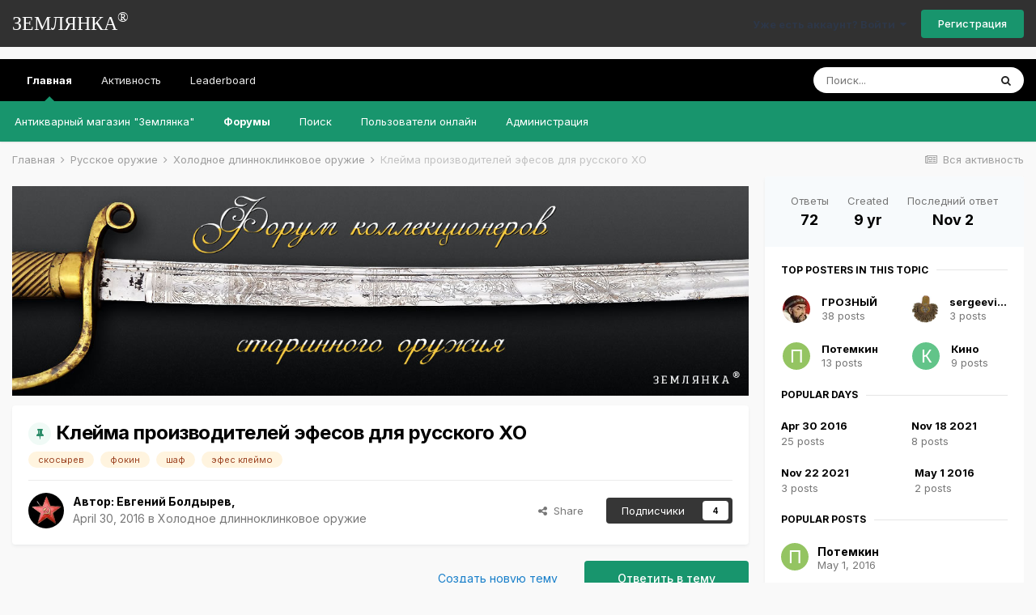

--- FILE ---
content_type: text/html;charset=UTF-8
request_url: https://forum.zemlyanka-v.ru/topic/920-%D0%BA%D0%BB%D0%B5%D0%B9%D0%BC%D0%B0-%D0%BF%D1%80%D0%BE%D0%B8%D0%B7%D0%B2%D0%BE%D0%B4%D0%B8%D1%82%D0%B5%D0%BB%D0%B5%D0%B9-%D1%8D%D1%84%D0%B5%D1%81%D0%BE%D0%B2-%D0%B4%D0%BB%D1%8F-%D1%80%D1%83%D1%81%D1%81%D0%BA%D0%BE%D0%B3%D0%BE-%D1%85%D0%BE/page/3/
body_size: 37965
content:
<!DOCTYPE html>
<html lang="ru-RU" dir="ltr">
	<head>
		<title>Клейма производителей эфесов для русского ХО - Страница 3 - Холодное длинноклинковое оружие - Форум коллекционеров старинного оружия</title>
		<!--[if lt IE 9]>
			
		    <script src="//forum.zemlyanka-v.ru/applications/core/interface/html5shiv/html5shiv.js"></script>
		<![endif]-->
		

	<meta name="viewport" content="width=device-width, initial-scale=1">


	
	


	<meta name="twitter:card" content="summary" />



	
		
			
				<meta property="og:title" content="Клейма производителей эфесов для русского ХО">
			
		
	

	
		
			
				<meta property="og:type" content="website">
			
		
	

	
		
			
				<meta property="og:url" content="https://forum.zemlyanka-v.ru/topic/920-%D0%BA%D0%BB%D0%B5%D0%B9%D0%BC%D0%B0-%D0%BF%D1%80%D0%BE%D0%B8%D0%B7%D0%B2%D0%BE%D0%B4%D0%B8%D1%82%D0%B5%D0%BB%D0%B5%D0%B9-%D1%8D%D1%84%D0%B5%D1%81%D0%BE%D0%B2-%D0%B4%D0%BB%D1%8F-%D1%80%D1%83%D1%81%D1%81%D0%BA%D0%BE%D0%B3%D0%BE-%D1%85%D0%BE/">
			
		
	

	
		
			
				<meta property="og:updated_time" content="2025-11-02T17:50:00Z">
			
		
	

	
		
			
				<meta name="keywords" content="скосырев, фокин, шаф, эфес клеймо">
			
		
	

	
		
			
				<meta property="og:site_name" content="Форум коллекционеров старинного оружия">
			
		
	

	
		
			
				<meta property="og:locale" content="ru_RU">
			
		
	


	
		<link rel="first" href="https://forum.zemlyanka-v.ru/topic/920-%D0%BA%D0%BB%D0%B5%D0%B9%D0%BC%D0%B0-%D0%BF%D1%80%D0%BE%D0%B8%D0%B7%D0%B2%D0%BE%D0%B4%D0%B8%D1%82%D0%B5%D0%BB%D0%B5%D0%B9-%D1%8D%D1%84%D0%B5%D1%81%D0%BE%D0%B2-%D0%B4%D0%BB%D1%8F-%D1%80%D1%83%D1%81%D1%81%D0%BA%D0%BE%D0%B3%D0%BE-%D1%85%D0%BE/" />
	

	
		<link rel="prev" href="https://forum.zemlyanka-v.ru/topic/920-%D0%BA%D0%BB%D0%B5%D0%B9%D0%BC%D0%B0-%D0%BF%D1%80%D0%BE%D0%B8%D0%B7%D0%B2%D0%BE%D0%B4%D0%B8%D1%82%D0%B5%D0%BB%D0%B5%D0%B9-%D1%8D%D1%84%D0%B5%D1%81%D0%BE%D0%B2-%D0%B4%D0%BB%D1%8F-%D1%80%D1%83%D1%81%D1%81%D0%BA%D0%BE%D0%B3%D0%BE-%D1%85%D0%BE/page/2/" />
	

	
		<link rel="canonical" href="https://forum.zemlyanka-v.ru/topic/920-%D0%BA%D0%BB%D0%B5%D0%B9%D0%BC%D0%B0-%D0%BF%D1%80%D0%BE%D0%B8%D0%B7%D0%B2%D0%BE%D0%B4%D0%B8%D1%82%D0%B5%D0%BB%D0%B5%D0%B9-%D1%8D%D1%84%D0%B5%D1%81%D0%BE%D0%B2-%D0%B4%D0%BB%D1%8F-%D1%80%D1%83%D1%81%D1%81%D0%BA%D0%BE%D0%B3%D0%BE-%D1%85%D0%BE/page/3/" />
	

	
		<link as="style" rel="preload" href="https://forum.zemlyanka-v.ru/applications/core/interface/ckeditor/ckeditor/skins/moono/editor.css?t=LB7A" />
	




<link rel="manifest" href="https://forum.zemlyanka-v.ru/manifest.webmanifest/">
<meta name="msapplication-config" content="https://forum.zemlyanka-v.ru/browserconfig.xml/">
<meta name="msapplication-starturl" content="/">
<meta name="application-name" content="Форум коллекционеров старинного оружия">

<meta name="apple-mobile-web-app-title" content="Форум коллекционеров старинного оружия">

	<meta name="theme-color" content="#007cbd">










<link rel="preload" href="//forum.zemlyanka-v.ru/applications/core/interface/font/fontawesome-webfont.woff2?v=4.7.0" as="font" crossorigin="anonymous">
		


	
		<link href="https://fonts.googleapis.com/css?family=Inter:300,300i,400,400i,500,700,700i" rel="stylesheet" referrerpolicy="origin">
	



	<link rel='stylesheet' href='https://forum.zemlyanka-v.ru/uploads/css_built_7/341e4a57816af3ba440d891ca87450ff_framework.css?v=9f9ff541d41639328489' media='all'>

	<link rel='stylesheet' href='https://forum.zemlyanka-v.ru/uploads/css_built_7/05e81b71abe4f22d6eb8d1a929494829_responsive.css?v=9f9ff541d41639328489' media='all'>

	<link rel='stylesheet' href='https://forum.zemlyanka-v.ru/uploads/css_built_7/20446cf2d164adcc029377cb04d43d17_flags.css?v=9f9ff541d41639328489' media='all'>

	<link rel='stylesheet' href='https://forum.zemlyanka-v.ru/uploads/css_built_7/90eb5adf50a8c640f633d47fd7eb1778_core.css?v=9f9ff541d41639328489' media='all'>

	<link rel='stylesheet' href='https://forum.zemlyanka-v.ru/uploads/css_built_7/5a0da001ccc2200dc5625c3f3934497d_core_responsive.css?v=9f9ff541d41639328489' media='all'>

	<link rel='stylesheet' href='https://forum.zemlyanka-v.ru/uploads/css_built_7/62e269ced0fdab7e30e026f1d30ae516_forums.css?v=9f9ff541d41639328489' media='all'>

	<link rel='stylesheet' href='https://forum.zemlyanka-v.ru/uploads/css_built_7/76e62c573090645fb99a15a363d8620e_forums_responsive.css?v=9f9ff541d41639328489' media='all'>

	<link rel='stylesheet' href='https://forum.zemlyanka-v.ru/uploads/css_built_7/ebdea0c6a7dab6d37900b9190d3ac77b_topics.css?v=9f9ff541d41639328489' media='all'>





<link rel='stylesheet' href='https://forum.zemlyanka-v.ru/uploads/css_built_7/258adbb6e4f3e83cd3b355f84e3fa002_custom.css?v=9f9ff541d41639328489' media='all'>




		
		

	
	<link rel='shortcut icon' href='https://forum.zemlyanka-v.ru/uploads/monthly_2016_03/site_1.ico.f80f55774d56e7caddcb57b1aabb49b9.ico' type="image/x-icon">

	</head>
	<body class='ipsApp ipsApp_front ipsJS_none ipsClearfix' data-controller='core.front.core.app' data-message="" data-pageApp='forums' data-pageLocation='front' data-pageModule='forums' data-pageController='topic' itemscope itemtype="http://schema.org/WebSite">
		<meta itemprop="url" content="https://forum.zemlyanka-v.ru/">
		<a href='#elContent' class='ipsHide' title='Перейти к основному контенту на странице' accesskey='m'>Перейти к контенту</a>
		
		<div id='ipsLayout_header' class='ipsClearfix'>
			





			
			
<ul id='elMobileNav' class='ipsResponsive_hideDesktop' data-controller='core.front.core.mobileNav'>
	
		
			
			
				
				
			
				
					<li id='elMobileBreadcrumb'>
						<a href='https://forum.zemlyanka-v.ru/forum/43-%D1%85%D0%BE%D0%BB%D0%BE%D0%B4%D0%BD%D0%BE%D0%B5-%D0%B4%D0%BB%D0%B8%D0%BD%D0%BD%D0%BE%D0%BA%D0%BB%D0%B8%D0%BD%D0%BA%D0%BE%D0%B2%D0%BE%D0%B5-%D0%BE%D1%80%D1%83%D0%B6%D0%B8%D0%B5/'>
							<span>Холодное длинноклинковое оружие</span>
						</a>
					</li>
				
				
			
				
				
			
		
	
	
	
	<li >
		<a data-action="defaultStream" href='https://forum.zemlyanka-v.ru/discover/'><i class="fa fa-newspaper-o" aria-hidden="true"></i></a>
	</li>

	

	
		<li class='ipsJS_show'>
			<a href='https://forum.zemlyanka-v.ru/search/'><i class='fa fa-search'></i></a>
		</li>
	
</ul>
			<header>
				<div class='ipsLayout_container'>
					<a id="z_elSiteTitle" href="http://forum.zemlyanka-v.ru/">ЗЕМЛЯНКА<span>&#174;</span></a>
					<!--
					

<a href='https://forum.zemlyanka-v.ru/' id='elSiteTitle' accesskey='1'>Форум коллекционеров старинного оружия</a>

					-->
					

	<ul id='elUserNav' class='ipsList_inline cSignedOut ipsResponsive_showDesktop'>
		
		<li id='elSignInLink'>
			<a href='https://forum.zemlyanka-v.ru/login/' data-ipsMenu-closeOnClick="false" data-ipsMenu id='elUserSignIn'>
				Уже есть аккаунт? Войти &nbsp;<i class='fa fa-caret-down'></i>
			</a>
			
<div id='elUserSignIn_menu' class='ipsMenu ipsMenu_auto ipsHide'>
	<form accept-charset='utf-8' method='post' action='https://forum.zemlyanka-v.ru/login/'>
		<input type="hidden" name="csrfKey" value="b56998ac85b56ef381d90e67dd04fbe3">
		<input type="hidden" name="ref" value="[base64]">
		<div data-role="loginForm">
			
			
			
				
<div class="ipsPad ipsForm ipsForm_vertical">
	<h4 class="ipsType_sectionHead">Войти</h4>
	<br><br>
	<ul class='ipsList_reset'>
		<li class="ipsFieldRow ipsFieldRow_noLabel ipsFieldRow_fullWidth">
			
			
				<input type="text" placeholder="Имя пользователя или адрес email" name="auth" autocomplete="email">
			
		</li>
		<li class="ipsFieldRow ipsFieldRow_noLabel ipsFieldRow_fullWidth">
			<input type="password" placeholder="Пароль" name="password" autocomplete="current-password">
		</li>
		<li class="ipsFieldRow ipsFieldRow_checkbox ipsClearfix">
			<span class="ipsCustomInput">
				<input type="checkbox" name="remember_me" id="remember_me_checkbox" value="1" checked aria-checked="true">
				<span></span>
			</span>
			<div class="ipsFieldRow_content">
				<label class="ipsFieldRow_label" for="remember_me_checkbox">Запомнить меня</label>
				<span class="ipsFieldRow_desc">Не рекомендовано на общедоступных компьютерах</span>
			</div>
		</li>
		<li class="ipsFieldRow ipsFieldRow_fullWidth">
			<button type="submit" name="_processLogin" value="usernamepassword" class="ipsButton ipsButton_primary ipsButton_small" id="elSignIn_submit">Войти</button>
			
				<p class="ipsType_right ipsType_small">
					
						<a href='https://forum.zemlyanka-v.ru/lostpassword/' data-ipsDialog data-ipsDialog-title='Забыли пароль?'>
					
					Забыли пароль?</a>
				</p>
			
		</li>
	</ul>
</div>
			
		</div>
	</form>
</div>
		</li>
		
			<li>
				
					<a href='https://forum.zemlyanka-v.ru/register/' data-ipsDialog data-ipsDialog-size='narrow' data-ipsDialog-title='Регистрация' id='elRegisterButton' class='ipsButton ipsButton_normal ipsButton_primary'>Регистрация</a>
				
			</li>
		
	</ul>

				</div>
			</header>
			

	<nav data-controller='core.front.core.navBar' class=' ipsResponsive_showDesktop'>
		<div class='ipsNavBar_primary ipsLayout_container '>
			<ul data-role="primaryNavBar" class='ipsClearfix'>
				


	
		
		
			
		
		<li class='ipsNavBar_active' data-active id='elNavSecondary_1' data-role="navBarItem" data-navApp="core" data-navExt="CustomItem">
			
			
				<a href="https://forum.zemlyanka-v.ru"  data-navItem-id="1" data-navDefault>
					Главная<span class='ipsNavBar_active__identifier'></span>
				</a>
			
			
				<ul class='ipsNavBar_secondary ' data-role='secondaryNavBar'>
					


	
		
		
		<li  id='elNavSecondary_14' data-role="navBarItem" data-navApp="core" data-navExt="CustomItem">
			
			
				<a href="http://www.zemlyanka-v.ru/" target='_blank' rel="noopener" data-navItem-id="14" >
					Антикварный магазин "Землянка"<span class='ipsNavBar_active__identifier'></span>
				</a>
			
			
		</li>
	
	

	
		
		
			
		
		<li class='ipsNavBar_active' data-active id='elNavSecondary_8' data-role="navBarItem" data-navApp="forums" data-navExt="Forums">
			
			
				<a href="https://forum.zemlyanka-v.ru"  data-navItem-id="8" data-navDefault>
					Форумы<span class='ipsNavBar_active__identifier'></span>
				</a>
			
			
		</li>
	
	

	
		
		
		<li  id='elNavSecondary_7' data-role="navBarItem" data-navApp="core" data-navExt="Search">
			
			
				<a href="https://forum.zemlyanka-v.ru/search/"  data-navItem-id="7" >
					Поиск<span class='ipsNavBar_active__identifier'></span>
				</a>
			
			
		</li>
	
	

	
		
		
		<li  id='elNavSecondary_12' data-role="navBarItem" data-navApp="core" data-navExt="OnlineUsers">
			
			
				<a href="https://forum.zemlyanka-v.ru/online/"  data-navItem-id="12" >
					Пользователи онлайн<span class='ipsNavBar_active__identifier'></span>
				</a>
			
			
		</li>
	
	

	
		
		
		<li  id='elNavSecondary_11' data-role="navBarItem" data-navApp="core" data-navExt="StaffDirectory">
			
			
				<a href="https://forum.zemlyanka-v.ru/staff/"  data-navItem-id="11" >
					Администрация<span class='ipsNavBar_active__identifier'></span>
				</a>
			
			
		</li>
	
	

					<li class='ipsHide' id='elNavigationMore_1' data-role='navMore'>
						<a href='#' data-ipsMenu data-ipsMenu-appendTo='#elNavigationMore_1' id='elNavigationMore_1_dropdown'>Больше <i class='fa fa-caret-down'></i></a>
						<ul class='ipsHide ipsMenu ipsMenu_auto' id='elNavigationMore_1_dropdown_menu' data-role='moreDropdown'></ul>
					</li>
				</ul>
			
		</li>
	
	

	
		
		
		<li  id='elNavSecondary_2' data-role="navBarItem" data-navApp="core" data-navExt="CustomItem">
			
			
				<a href="https://forum.zemlyanka-v.ru/discover/"  data-navItem-id="2" >
					Активность<span class='ipsNavBar_active__identifier'></span>
				</a>
			
			
				<ul class='ipsNavBar_secondary ipsHide' data-role='secondaryNavBar'>
					


	
		
		
		<li  id='elNavSecondary_3' data-role="navBarItem" data-navApp="core" data-navExt="AllActivity">
			
			
				<a href="https://forum.zemlyanka-v.ru/discover/"  data-navItem-id="3" >
					Вся активность<span class='ipsNavBar_active__identifier'></span>
				</a>
			
			
		</li>
	
	

	
		
		
		<li  id='elNavSecondary_4' data-role="navBarItem" data-navApp="core" data-navExt="YourActivityStreams">
			
			
				<a href="#"  data-navItem-id="4" >
					Мои ленты активности<span class='ipsNavBar_active__identifier'></span>
				</a>
			
			
		</li>
	
	

	
		
		
		<li  id='elNavSecondary_5' data-role="navBarItem" data-navApp="core" data-navExt="YourActivityStreamsItem">
			
			
				<a href="https://forum.zemlyanka-v.ru/discover/unread/"  data-navItem-id="5" >
					Непрочитанные сообщения<span class='ipsNavBar_active__identifier'></span>
				</a>
			
			
		</li>
	
	

	
		
		
		<li  id='elNavSecondary_6' data-role="navBarItem" data-navApp="core" data-navExt="YourActivityStreamsItem">
			
			
				<a href="https://forum.zemlyanka-v.ru/discover/content-started/"  data-navItem-id="6" >
					Content I Started<span class='ipsNavBar_active__identifier'></span>
				</a>
			
			
		</li>
	
	

					<li class='ipsHide' id='elNavigationMore_2' data-role='navMore'>
						<a href='#' data-ipsMenu data-ipsMenu-appendTo='#elNavigationMore_2' id='elNavigationMore_2_dropdown'>Больше <i class='fa fa-caret-down'></i></a>
						<ul class='ipsHide ipsMenu ipsMenu_auto' id='elNavigationMore_2_dropdown_menu' data-role='moreDropdown'></ul>
					</li>
				</ul>
			
		</li>
	
	

	
	

	
	

	
		
		
		<li  id='elNavSecondary_17' data-role="navBarItem" data-navApp="core" data-navExt="Leaderboard">
			
			
				<a href="https://forum.zemlyanka-v.ru/leaderboard/"  data-navItem-id="17" >
					Leaderboard<span class='ipsNavBar_active__identifier'></span>
				</a>
			
			
		</li>
	
	

				<li class='ipsHide' id='elNavigationMore' data-role='navMore'>
					<a href='#' data-ipsMenu data-ipsMenu-appendTo='#elNavigationMore' id='elNavigationMore_dropdown'>Больше</a>
					<ul class='ipsNavBar_secondary ipsHide' data-role='secondaryNavBar'>
						<li class='ipsHide' id='elNavigationMore_more' data-role='navMore'>
							<a href='#' data-ipsMenu data-ipsMenu-appendTo='#elNavigationMore_more' id='elNavigationMore_more_dropdown'>Больше <i class='fa fa-caret-down'></i></a>
							<ul class='ipsHide ipsMenu ipsMenu_auto' id='elNavigationMore_more_dropdown_menu' data-role='moreDropdown'></ul>
						</li>
					</ul>
				</li>
			</ul>
			

	<div id="elSearchWrapper">
		<div id='elSearch' class='' data-controller='core.front.core.quickSearch'>
			<form accept-charset='utf-8' action='//forum.zemlyanka-v.ru/search/?do=quicksearch' method='post'>
				<input type='search' id='elSearchField' placeholder='Поиск...' name='q' autocomplete='off' aria-label='Поиск'>
				<button class='cSearchSubmit' type="submit" aria-label='Поиск'><i class="fa fa-search"></i></button>
				<div id="elSearchExpanded">
					<div class="ipsMenu_title">
						Поиск в
					</div>
					<ul class="ipsSideMenu_list ipsSideMenu_withRadios ipsSideMenu_small" data-ipsSideMenu data-ipsSideMenu-type="radio" data-ipsSideMenu-responsive="false" data-role="searchContexts">
						<li>
							<span class='ipsSideMenu_item ipsSideMenu_itemActive' data-ipsMenuValue='all'>
								<input type="radio" name="type" value="all" checked id="elQuickSearchRadio_type_all">
								<label for='elQuickSearchRadio_type_all' id='elQuickSearchRadio_type_all_label'>Везде</label>
							</span>
						</li>
						
						
							<li>
								<span class='ipsSideMenu_item' data-ipsMenuValue='forums_topic'>
									<input type="radio" name="type" value="forums_topic" id="elQuickSearchRadio_type_forums_topic">
									<label for='elQuickSearchRadio_type_forums_topic' id='elQuickSearchRadio_type_forums_topic_label'>Темы</label>
								</span>
							</li>
						
						
							
								<li>
									<span class='ipsSideMenu_item' data-ipsMenuValue='contextual_{&quot;type&quot;:&quot;forums_topic&quot;,&quot;nodes&quot;:43}'>
										<input type="radio" name="type" value='contextual_{&quot;type&quot;:&quot;forums_topic&quot;,&quot;nodes&quot;:43}' id='elQuickSearchRadio_type_contextual_9c0b8de14ce34707cc2508e90c94fb06'>
										<label for='elQuickSearchRadio_type_contextual_9c0b8de14ce34707cc2508e90c94fb06' id='elQuickSearchRadio_type_contextual_9c0b8de14ce34707cc2508e90c94fb06_label'>This Forum</label>
									</span>
								</li>
							
								<li>
									<span class='ipsSideMenu_item' data-ipsMenuValue='contextual_{&quot;type&quot;:&quot;forums_topic&quot;,&quot;item&quot;:920}'>
										<input type="radio" name="type" value='contextual_{&quot;type&quot;:&quot;forums_topic&quot;,&quot;item&quot;:920}' id='elQuickSearchRadio_type_contextual_09e1bb1e73517e61a04df58dda15f822'>
										<label for='elQuickSearchRadio_type_contextual_09e1bb1e73517e61a04df58dda15f822' id='elQuickSearchRadio_type_contextual_09e1bb1e73517e61a04df58dda15f822_label'>This Topic</label>
									</span>
								</li>
							
						
						<li data-role="showMoreSearchContexts">
							<span class='ipsSideMenu_item' data-action="showMoreSearchContexts" data-exclude="forums_topic">
								Дополнительные опции...
							</span>
						</li>
					</ul>
					<div class="ipsMenu_title">
						Искать результаты, которые...
					</div>
					<ul class='ipsSideMenu_list ipsSideMenu_withRadios ipsSideMenu_small ipsType_normal' role="radiogroup" data-ipsSideMenu data-ipsSideMenu-type="radio" data-ipsSideMenu-responsive="false" data-filterType='andOr'>
						
							<li>
								<span class='ipsSideMenu_item ipsSideMenu_itemActive' data-ipsMenuValue='or'>
									<input type="radio" name="search_and_or" value="or" checked id="elRadio_andOr_or">
									<label for='elRadio_andOr_or' id='elField_andOr_label_or'>Содержат <em>любое</em> слово из запроса</label>
								</span>
							</li>
						
							<li>
								<span class='ipsSideMenu_item ' data-ipsMenuValue='and'>
									<input type="radio" name="search_and_or" value="and"  id="elRadio_andOr_and">
									<label for='elRadio_andOr_and' id='elField_andOr_label_and'>Содержат <em>все</em> слова из запроса</label>
								</span>
							</li>
						
					</ul>
					<div class="ipsMenu_title">
						Искать результаты в...
					</div>
					<ul class='ipsSideMenu_list ipsSideMenu_withRadios ipsSideMenu_small ipsType_normal' role="radiogroup" data-ipsSideMenu data-ipsSideMenu-type="radio" data-ipsSideMenu-responsive="false" data-filterType='searchIn'>
						<li>
							<span class='ipsSideMenu_item ipsSideMenu_itemActive' data-ipsMenuValue='all'>
								<input type="radio" name="search_in" value="all" checked id="elRadio_searchIn_and">
								<label for='elRadio_searchIn_and' id='elField_searchIn_label_all'>В заголовках и содержимом</label>
							</span>
						</li>
						<li>
							<span class='ipsSideMenu_item' data-ipsMenuValue='titles'>
								<input type="radio" name="search_in" value="titles" id="elRadio_searchIn_titles">
								<label for='elRadio_searchIn_titles' id='elField_searchIn_label_titles'>Только в заголовках</label>
							</span>
						</li>
					</ul>
				</div>
			</form>
		</div>
	</div>

		</div>
	</nav>

		</div>
		<main role='main' id='ipsLayout_body' class='ipsLayout_container'>
			<div id='ipsLayout_contentArea'>
				<div id='ipsLayout_contentWrapper'>
					
<nav class='ipsBreadcrumb ipsBreadcrumb_1 ipsFaded_withHover'>
	
		


	

	<ul class='ipsList_inline ipsPos_right'>
		
		<li >
			<a data-action="defaultStream" class='ipsType_light '  href='https://forum.zemlyanka-v.ru/discover/'><i class="fa fa-newspaper-o" aria-hidden="true"></i> <span>Вся активность</span></a>
		</li>
		
	</ul>

	<ul data-role="breadcrumbList">
		<li>
			<a title="Главная" href='https://forum.zemlyanka-v.ru/'>
				<span>Главная <i class='fa fa-angle-right'></i></span>
			</a>
		</li>
		
		
			<li>
				
					<a href='https://forum.zemlyanka-v.ru/forum/42-%D1%80%D1%83%D1%81%D1%81%D0%BA%D0%BE%D0%B5-%D0%BE%D1%80%D1%83%D0%B6%D0%B8%D0%B5/'>
						<span>Русское оружие <i class='fa fa-angle-right' aria-hidden="true"></i></span>
					</a>
				
			</li>
		
			<li>
				
					<a href='https://forum.zemlyanka-v.ru/forum/43-%D1%85%D0%BE%D0%BB%D0%BE%D0%B4%D0%BD%D0%BE%D0%B5-%D0%B4%D0%BB%D0%B8%D0%BD%D0%BD%D0%BE%D0%BA%D0%BB%D0%B8%D0%BD%D0%BA%D0%BE%D0%B2%D0%BE%D0%B5-%D0%BE%D1%80%D1%83%D0%B6%D0%B8%D0%B5/'>
						<span>Холодное длинноклинковое оружие <i class='fa fa-angle-right' aria-hidden="true"></i></span>
					</a>
				
			</li>
		
			<li>
				
					Клейма производителей эфесов для русского ХО
				
			</li>
		
	</ul>
</nav>
					
					<div id='ipsLayout_mainArea'>
						<a id='elContent'></a>
						

<div class='ips7f53b8f175 ipsSpacer_both ipsSpacer_half'>
	<ul class='ipsList_inline ipsType_center ipsList_reset ipsList_noSpacing'>
		
		<li class='ips7f53b8f175_large ipsResponsive_showDesktop ipsResponsive_inlineBlock ipsAreaBackground_light'>
			
				<img src='https://forum.zemlyanka-v.ru/uploads/monthly_2016_03/ok.jpg.a52ae403245ea97132f629488e101d66.jpg' alt="advertisement_alt" class='ipsImage ipsContained'>
			
		</li>
		
		<li class='ips7f53b8f175_medium ipsResponsive_showTablet ipsResponsive_inlineBlock ipsAreaBackground_light'>
			
				<img src='https://forum.zemlyanka-v.ru/uploads/monthly_2016_03/ok.jpg.a52ae403245ea97132f629488e101d66.jpg' alt="advertisement_alt" class='ipsImage ipsContained'>
			
		</li>

		<li class='ips7f53b8f175_small ipsResponsive_showPhone ipsResponsive_inlineBlock ipsAreaBackground_light'>
			
				<img src='https://forum.zemlyanka-v.ru/uploads/monthly_2016_03/ok.jpg.a52ae403245ea97132f629488e101d66.jpg' alt="advertisement_alt" class='ipsImage ipsContained'>
			
		</li>
		
	</ul>
	
</div>

						
						

	




						



<div class='ipsPageHeader ipsResponsive_pull ipsBox ipsPadding sm:ipsPadding:half ipsMargin_bottom'>
	
	<div class='ipsFlex ipsFlex-ai:center ipsFlex-fw:wrap ipsGap:4'>
		<div class='ipsFlex-flex:11'>
			<h1 class='ipsType_pageTitle ipsContained_container'>
				
					
					
						<span><span class="ipsBadge ipsBadge_icon ipsBadge_positive" data-ipsTooltip title='Закреплено'><i class='fa fa-thumb-tack'></i></span></span>
					
					
				

				
				
					<span class='ipsType_break ipsContained'>
						<span>Клейма производителей эфесов для русского ХО</span>
					</span>
				
			</h1>
			
			
				


	
		<ul class='ipsTags ipsList_inline ' >
			
				
					

<li >
	
	<a href="https://forum.zemlyanka-v.ru/tags/%D1%81%D0%BA%D0%BE%D1%81%D1%8B%D1%80%D0%B5%D0%B2/" class='ipsTag' title="Найти другой контент с тегом 'скосырев'" rel="tag"><span>скосырев</span></a>
	
</li>
				
					

<li >
	
	<a href="https://forum.zemlyanka-v.ru/tags/%D1%84%D0%BE%D0%BA%D0%B8%D0%BD/" class='ipsTag' title="Найти другой контент с тегом 'фокин'" rel="tag"><span>фокин</span></a>
	
</li>
				
					

<li >
	
	<a href="https://forum.zemlyanka-v.ru/tags/%D1%88%D0%B0%D1%84/" class='ipsTag' title="Найти другой контент с тегом 'шаф'" rel="tag"><span>шаф</span></a>
	
</li>
				
					

<li >
	
	<a href="https://forum.zemlyanka-v.ru/tags/%D1%8D%D1%84%D0%B5%D1%81%20%D0%BA%D0%BB%D0%B5%D0%B9%D0%BC%D0%BE/" class='ipsTag' title="Найти другой контент с тегом 'эфес клеймо'" rel="tag"><span>эфес клеймо</span></a>
	
</li>
				
			
			
		</ul>
		
	

			
		</div>
		
	</div>
	<hr class='ipsHr'>
	<div class='ipsPageHeader__meta ipsFlex ipsFlex-jc:between ipsFlex-ai:center ipsFlex-fw:wrap ipsGap:3'>
		<div class='ipsFlex-flex:11'>
			<div class='ipsPhotoPanel ipsPhotoPanel_mini ipsPhotoPanel_notPhone ipsClearfix'>
				


	<a href="https://forum.zemlyanka-v.ru/profile/3-%D0%B5%D0%B2%D0%B3%D0%B5%D0%BD%D0%B8%D0%B9-%D0%B1%D0%BE%D0%BB%D0%B4%D1%8B%D1%80%D0%B5%D0%B2/" rel="nofollow" data-ipsHover data-ipsHover-width="370" data-ipsHover-target="https://forum.zemlyanka-v.ru/profile/3-%D0%B5%D0%B2%D0%B3%D0%B5%D0%BD%D0%B8%D0%B9-%D0%B1%D0%BE%D0%BB%D0%B4%D1%8B%D1%80%D0%B5%D0%B2/?do=hovercard" class="ipsUserPhoto ipsUserPhoto_mini" title="Перейти в профиль пользователя Евгений Болдырев">
		<img src='https://forum.zemlyanka-v.ru/uploads/profile/photo-3.jpg' alt='Евгений Болдырев' loading="lazy">
	</a>

				<div>
					<p class='ipsType_reset ipsType_blendLinks'>
						<span class='ipsType_normal'>
						
							<strong>Автор: <span itemprop='name'>


<a href='https://forum.zemlyanka-v.ru/profile/3-%D0%B5%D0%B2%D0%B3%D0%B5%D0%BD%D0%B8%D0%B9-%D0%B1%D0%BE%D0%BB%D0%B4%D1%8B%D1%80%D0%B5%D0%B2/' rel="nofollow" data-ipsHover data-ipsHover-width='370' data-ipsHover-target='https://forum.zemlyanka-v.ru/profile/3-%D0%B5%D0%B2%D0%B3%D0%B5%D0%BD%D0%B8%D0%B9-%D0%B1%D0%BE%D0%BB%D0%B4%D1%8B%D1%80%D0%B5%D0%B2/?do=hovercard&amp;referrer=https%253A%252F%252Fforum.zemlyanka-v.ru%252Ftopic%252F920-%2525D0%2525BA%2525D0%2525BB%2525D0%2525B5%2525D0%2525B9%2525D0%2525BC%2525D0%2525B0-%2525D0%2525BF%2525D1%252580%2525D0%2525BE%2525D0%2525B8%2525D0%2525B7%2525D0%2525B2%2525D0%2525BE%2525D0%2525B4%2525D0%2525B8%2525D1%252582%2525D0%2525B5%2525D0%2525BB%2525D0%2525B5%2525D0%2525B9-%2525D1%25258D%2525D1%252584%2525D0%2525B5%2525D1%252581%2525D0%2525BE%2525D0%2525B2-%2525D0%2525B4%2525D0%2525BB%2525D1%25258F-%2525D1%252580%2525D1%252583%2525D1%252581%2525D1%252581%2525D0%2525BA%2525D0%2525BE%2525D0%2525B3%2525D0%2525BE-%2525D1%252585%2525D0%2525BE%252Fpage%252F3%252F' title="Перейти в профиль пользователя Евгений Болдырев" class="ipsType_break">Евгений Болдырев</a></span>, </strong><br />
							<span class='ipsType_light'><time datetime='2016-04-30T16:48:11Z' title='30.04.2016 16:48 ' data-short='9 yr'>April 30, 2016</time> в <a href="https://forum.zemlyanka-v.ru/forum/43-%D1%85%D0%BE%D0%BB%D0%BE%D0%B4%D0%BD%D0%BE%D0%B5-%D0%B4%D0%BB%D0%B8%D0%BD%D0%BD%D0%BE%D0%BA%D0%BB%D0%B8%D0%BD%D0%BA%D0%BE%D0%B2%D0%BE%D0%B5-%D0%BE%D1%80%D1%83%D0%B6%D0%B8%D0%B5/">Холодное длинноклинковое оружие</a></span>
						
						</span>
					</p>
				</div>
			</div>
		</div>
		
			<div class='ipsFlex-flex:01 ipsResponsive_hidePhone'>
				<div class='ipsFlex ipsFlex-ai:center ipsFlex-jc:center ipsGap:3 ipsGap_row:0'>
					
						


    <a href='#elShareItem_1020905693_menu' id='elShareItem_1020905693' data-ipsMenu class='ipsShareButton ipsButton ipsButton_verySmall ipsButton_link ipsButton_link--light'>
        <span><i class='fa fa-share-alt'></i></span> &nbsp;Share
    </a>

    <div class='ipsPadding ipsMenu ipsMenu_auto ipsHide' id='elShareItem_1020905693_menu' data-controller="core.front.core.sharelink">
        <ul class='ipsList_inline'>
            
                <li>
<a href="http://twitter.com/share?url=https%3A%2F%2Fforum.zemlyanka-v.ru%2Ftopic%2F920-%2525D0%2525BA%2525D0%2525BB%2525D0%2525B5%2525D0%2525B9%2525D0%2525BC%2525D0%2525B0-%2525D0%2525BF%2525D1%252580%2525D0%2525BE%2525D0%2525B8%2525D0%2525B7%2525D0%2525B2%2525D0%2525BE%2525D0%2525B4%2525D0%2525B8%2525D1%252582%2525D0%2525B5%2525D0%2525BB%2525D0%2525B5%2525D0%2525B9-%2525D1%25258D%2525D1%252584%2525D0%2525B5%2525D1%252581%2525D0%2525BE%2525D0%2525B2-%2525D0%2525B4%2525D0%2525BB%2525D1%25258F-%2525D1%252580%2525D1%252583%2525D1%252581%2525D1%252581%2525D0%2525BA%2525D0%2525BE%2525D0%2525B3%2525D0%2525BE-%2525D1%252585%2525D0%2525BE%2F" rel="nofollow" class="cShareLink cShareLink_twitter" target="_blank" data-role="shareLink" title='Поделиться в Twitter' data-ipsTooltip rel='noopener'>
	<i class="fa fa-twitter"></i>
</a></li>
            
                <li>
<a href="https://www.facebook.com/sharer/sharer.php?u=https%3A%2F%2Fforum.zemlyanka-v.ru%2Ftopic%2F920-%25D0%25BA%25D0%25BB%25D0%25B5%25D0%25B9%25D0%25BC%25D0%25B0-%25D0%25BF%25D1%2580%25D0%25BE%25D0%25B8%25D0%25B7%25D0%25B2%25D0%25BE%25D0%25B4%25D0%25B8%25D1%2582%25D0%25B5%25D0%25BB%25D0%25B5%25D0%25B9-%25D1%258D%25D1%2584%25D0%25B5%25D1%2581%25D0%25BE%25D0%25B2-%25D0%25B4%25D0%25BB%25D1%258F-%25D1%2580%25D1%2583%25D1%2581%25D1%2581%25D0%25BA%25D0%25BE%25D0%25B3%25D0%25BE-%25D1%2585%25D0%25BE%2F" class="cShareLink cShareLink_facebook" target="_blank" data-role="shareLink" title='Поделиться через Facebook' data-ipsTooltip rel='noopener nofollow'>
	<i class="fa fa-facebook"></i>
</a></li>
            
                <li>
<a href="mailto:?subject=%D0%9A%D0%BB%D0%B5%D0%B9%D0%BC%D0%B0%20%D0%BF%D1%80%D0%BE%D0%B8%D0%B7%D0%B2%D0%BE%D0%B4%D0%B8%D1%82%D0%B5%D0%BB%D0%B5%D0%B9%20%D1%8D%D1%84%D0%B5%D1%81%D0%BE%D0%B2%20%D0%B4%D0%BB%D1%8F%20%D1%80%D1%83%D1%81%D1%81%D0%BA%D0%BE%D0%B3%D0%BE%20%D0%A5%D0%9E&body=https%3A%2F%2Fforum.zemlyanka-v.ru%2Ftopic%2F920-%25D0%25BA%25D0%25BB%25D0%25B5%25D0%25B9%25D0%25BC%25D0%25B0-%25D0%25BF%25D1%2580%25D0%25BE%25D0%25B8%25D0%25B7%25D0%25B2%25D0%25BE%25D0%25B4%25D0%25B8%25D1%2582%25D0%25B5%25D0%25BB%25D0%25B5%25D0%25B9-%25D1%258D%25D1%2584%25D0%25B5%25D1%2581%25D0%25BE%25D0%25B2-%25D0%25B4%25D0%25BB%25D1%258F-%25D1%2580%25D1%2583%25D1%2581%25D1%2581%25D0%25BA%25D0%25BE%25D0%25B3%25D0%25BE-%25D1%2585%25D0%25BE%2F" rel='nofollow' class='cShareLink cShareLink_email' title='Поделиться через email' data-ipsTooltip>
	<i class="fa fa-envelope"></i>
</a></li>
            
                <li>
<a href="http://pinterest.com/pin/create/button/?url=https://forum.zemlyanka-v.ru/topic/920-%25D0%25BA%25D0%25BB%25D0%25B5%25D0%25B9%25D0%25BC%25D0%25B0-%25D0%25BF%25D1%2580%25D0%25BE%25D0%25B8%25D0%25B7%25D0%25B2%25D0%25BE%25D0%25B4%25D0%25B8%25D1%2582%25D0%25B5%25D0%25BB%25D0%25B5%25D0%25B9-%25D1%258D%25D1%2584%25D0%25B5%25D1%2581%25D0%25BE%25D0%25B2-%25D0%25B4%25D0%25BB%25D1%258F-%25D1%2580%25D1%2583%25D1%2581%25D1%2581%25D0%25BA%25D0%25BE%25D0%25B3%25D0%25BE-%25D1%2585%25D0%25BE/&amp;media=" class="cShareLink cShareLink_pinterest" rel="nofollow" target="_blank" data-role="shareLink" title='Share on Pinterest' data-ipsTooltip rel='noopener'>
	<i class="fa fa-pinterest"></i>
</a></li>
            
        </ul>
        
            <hr class='ipsHr'>
            <button class='ipsHide ipsButton ipsButton_verySmall ipsButton_light ipsButton_fullWidth ipsMargin_top:half' data-controller='core.front.core.webshare' data-role='webShare' data-webShareTitle='Клейма производителей эфесов для русского ХО' data-webShareText='Клейма производителей эфесов для русского ХО' data-webShareUrl='https://forum.zemlyanka-v.ru/topic/920-%D0%BA%D0%BB%D0%B5%D0%B9%D0%BC%D0%B0-%D0%BF%D1%80%D0%BE%D0%B8%D0%B7%D0%B2%D0%BE%D0%B4%D0%B8%D1%82%D0%B5%D0%BB%D0%B5%D0%B9-%D1%8D%D1%84%D0%B5%D1%81%D0%BE%D0%B2-%D0%B4%D0%BB%D1%8F-%D1%80%D1%83%D1%81%D1%81%D0%BA%D0%BE%D0%B3%D0%BE-%D1%85%D0%BE/'>More sharing options...</button>
        
    </div>

					
					



					

<div data-followApp='forums' data-followArea='topic' data-followID='920' data-controller='core.front.core.followButton'>
	

	<a href='https://forum.zemlyanka-v.ru/login/' rel="nofollow" class="ipsFollow ipsPos_middle ipsButton ipsButton_light ipsButton_verySmall " data-role="followButton" data-ipsTooltip title='Чтобы подписаться, требуется авторизация'>
		<span>Подписчики</span>
		<span class='ipsCommentCount'>4</span>
	</a>

</div>
				</div>
			</div>
					
	</div>
	
	
</div>






<div class='ipsClearfix'>
	<ul class="ipsToolList ipsToolList_horizontal ipsClearfix ipsSpacer_both ">
		
			<li class='ipsToolList_primaryAction'>
				<span data-controller='forums.front.topic.reply'>
					
						<a href='#replyForm' rel="nofollow" class='ipsButton ipsButton_important ipsButton_medium ipsButton_fullWidth' data-action='replyToTopic'>Ответить в тему</a>
					
				</span>
			</li>
		
		
			<li class='ipsResponsive_hidePhone'>
				
					<a href="https://forum.zemlyanka-v.ru/forum/43-%D1%85%D0%BE%D0%BB%D0%BE%D0%B4%D0%BD%D0%BE%D0%B5-%D0%B4%D0%BB%D0%B8%D0%BD%D0%BD%D0%BE%D0%BA%D0%BB%D0%B8%D0%BD%D0%BA%D0%BE%D0%B2%D0%BE%D0%B5-%D0%BE%D1%80%D1%83%D0%B6%D0%B8%D0%B5/?do=add" rel="nofollow" class='ipsButton ipsButton_link ipsButton_medium ipsButton_fullWidth' title='Создать новую тему на этом форуме'>Создать новую тему</a>
				
			</li>
		
		
	</ul>
</div>

<div id='comments' data-controller='core.front.core.commentFeed,forums.front.topic.view, core.front.core.ignoredComments' data-autoPoll data-baseURL='https://forum.zemlyanka-v.ru/topic/920-%D0%BA%D0%BB%D0%B5%D0%B9%D0%BC%D0%B0-%D0%BF%D1%80%D0%BE%D0%B8%D0%B7%D0%B2%D0%BE%D0%B4%D0%B8%D1%82%D0%B5%D0%BB%D0%B5%D0%B9-%D1%8D%D1%84%D0%B5%D1%81%D0%BE%D0%B2-%D0%B4%D0%BB%D1%8F-%D1%80%D1%83%D1%81%D1%81%D0%BA%D0%BE%D0%B3%D0%BE-%D1%85%D0%BE/' data-lastPage data-feedID='topic-920' class='cTopic ipsClear ipsSpacer_top'>
	
			

				<div class="ipsBox ipsResponsive_pull ipsPadding:half ipsClearfix ipsClear ipsMargin_bottom">
					
					
						


	
	<ul class='ipsPagination' id='elPagination_e4b380d48712ee6f2f0f2c42b832107e_792395831' data-ipsPagination-seoPagination='true' data-pages='3' data-ipsPagination  data-ipsPagination-pages="3" data-ipsPagination-perPage='30'>
		
			
				<li class='ipsPagination_first'><a href='https://forum.zemlyanka-v.ru/topic/920-%D0%BA%D0%BB%D0%B5%D0%B9%D0%BC%D0%B0-%D0%BF%D1%80%D0%BE%D0%B8%D0%B7%D0%B2%D0%BE%D0%B4%D0%B8%D1%82%D0%B5%D0%BB%D0%B5%D0%B9-%D1%8D%D1%84%D0%B5%D1%81%D0%BE%D0%B2-%D0%B4%D0%BB%D1%8F-%D1%80%D1%83%D1%81%D1%81%D0%BA%D0%BE%D0%B3%D0%BE-%D1%85%D0%BE/#comments' rel="first" data-page='1' data-ipsTooltip title='Первая страница'><i class='fa fa-angle-double-left'></i></a></li>
				<li class='ipsPagination_prev'><a href='https://forum.zemlyanka-v.ru/topic/920-%D0%BA%D0%BB%D0%B5%D0%B9%D0%BC%D0%B0-%D0%BF%D1%80%D0%BE%D0%B8%D0%B7%D0%B2%D0%BE%D0%B4%D0%B8%D1%82%D0%B5%D0%BB%D0%B5%D0%B9-%D1%8D%D1%84%D0%B5%D1%81%D0%BE%D0%B2-%D0%B4%D0%BB%D1%8F-%D1%80%D1%83%D1%81%D1%81%D0%BA%D0%BE%D0%B3%D0%BE-%D1%85%D0%BE/page/2/#comments' rel="prev" data-page='2' data-ipsTooltip title='Предыдущая страница'>Назад</a></li>
				
					<li class='ipsPagination_page'><a href='https://forum.zemlyanka-v.ru/topic/920-%D0%BA%D0%BB%D0%B5%D0%B9%D0%BC%D0%B0-%D0%BF%D1%80%D0%BE%D0%B8%D0%B7%D0%B2%D0%BE%D0%B4%D0%B8%D1%82%D0%B5%D0%BB%D0%B5%D0%B9-%D1%8D%D1%84%D0%B5%D1%81%D0%BE%D0%B2-%D0%B4%D0%BB%D1%8F-%D1%80%D1%83%D1%81%D1%81%D0%BA%D0%BE%D0%B3%D0%BE-%D1%85%D0%BE/#comments' data-page='1'>1</a></li>
				
					<li class='ipsPagination_page'><a href='https://forum.zemlyanka-v.ru/topic/920-%D0%BA%D0%BB%D0%B5%D0%B9%D0%BC%D0%B0-%D0%BF%D1%80%D0%BE%D0%B8%D0%B7%D0%B2%D0%BE%D0%B4%D0%B8%D1%82%D0%B5%D0%BB%D0%B5%D0%B9-%D1%8D%D1%84%D0%B5%D1%81%D0%BE%D0%B2-%D0%B4%D0%BB%D1%8F-%D1%80%D1%83%D1%81%D1%81%D0%BA%D0%BE%D0%B3%D0%BE-%D1%85%D0%BE/page/2/#comments' data-page='2'>2</a></li>
				
			
			<li class='ipsPagination_page ipsPagination_active'><a href='https://forum.zemlyanka-v.ru/topic/920-%D0%BA%D0%BB%D0%B5%D0%B9%D0%BC%D0%B0-%D0%BF%D1%80%D0%BE%D0%B8%D0%B7%D0%B2%D0%BE%D0%B4%D0%B8%D1%82%D0%B5%D0%BB%D0%B5%D0%B9-%D1%8D%D1%84%D0%B5%D1%81%D0%BE%D0%B2-%D0%B4%D0%BB%D1%8F-%D1%80%D1%83%D1%81%D1%81%D0%BA%D0%BE%D0%B3%D0%BE-%D1%85%D0%BE/page/3/#comments' data-page='3'>3</a></li>
			
				<li class='ipsPagination_next ipsPagination_inactive'><a href='https://forum.zemlyanka-v.ru/topic/920-%D0%BA%D0%BB%D0%B5%D0%B9%D0%BC%D0%B0-%D0%BF%D1%80%D0%BE%D0%B8%D0%B7%D0%B2%D0%BE%D0%B4%D0%B8%D1%82%D0%B5%D0%BB%D0%B5%D0%B9-%D1%8D%D1%84%D0%B5%D1%81%D0%BE%D0%B2-%D0%B4%D0%BB%D1%8F-%D1%80%D1%83%D1%81%D1%81%D0%BA%D0%BE%D0%B3%D0%BE-%D1%85%D0%BE/page/3/#comments' rel="next" data-page='3' data-ipsTooltip title='Следующая страница'>Далее</a></li>
				<li class='ipsPagination_last ipsPagination_inactive'><a href='https://forum.zemlyanka-v.ru/topic/920-%D0%BA%D0%BB%D0%B5%D0%B9%D0%BC%D0%B0-%D0%BF%D1%80%D0%BE%D0%B8%D0%B7%D0%B2%D0%BE%D0%B4%D0%B8%D1%82%D0%B5%D0%BB%D0%B5%D0%B9-%D1%8D%D1%84%D0%B5%D1%81%D0%BE%D0%B2-%D0%B4%D0%BB%D1%8F-%D1%80%D1%83%D1%81%D1%81%D0%BA%D0%BE%D0%B3%D0%BE-%D1%85%D0%BE/page/3/#comments' rel="last" data-page='3' data-ipsTooltip title='Последняя страница'><i class='fa fa-angle-double-right'></i></a></li>
			
			
				<li class='ipsPagination_pageJump'>
					<a href='#' data-ipsMenu data-ipsMenu-closeOnClick='false' data-ipsMenu-appendTo='#elPagination_e4b380d48712ee6f2f0f2c42b832107e_792395831' id='elPagination_e4b380d48712ee6f2f0f2c42b832107e_792395831_jump'>Страница 3 из 3 &nbsp;<i class='fa fa-caret-down'></i></a>
					<div class='ipsMenu ipsMenu_narrow ipsPadding ipsHide' id='elPagination_e4b380d48712ee6f2f0f2c42b832107e_792395831_jump_menu'>
						<form accept-charset='utf-8' method='post' action='https://forum.zemlyanka-v.ru/topic/920-%D0%BA%D0%BB%D0%B5%D0%B9%D0%BC%D0%B0-%D0%BF%D1%80%D0%BE%D0%B8%D0%B7%D0%B2%D0%BE%D0%B4%D0%B8%D1%82%D0%B5%D0%BB%D0%B5%D0%B9-%D1%8D%D1%84%D0%B5%D1%81%D0%BE%D0%B2-%D0%B4%D0%BB%D1%8F-%D1%80%D1%83%D1%81%D1%81%D0%BA%D0%BE%D0%B3%D0%BE-%D1%85%D0%BE/#comments' data-role="pageJump">
							<ul class='ipsForm ipsForm_horizontal'>
								<li class='ipsFieldRow'>
									<input type='number' min='1' max='3' placeholder='Номер страницы' class='ipsField_fullWidth' name='page'>
								</li>
								<li class='ipsFieldRow ipsFieldRow_fullWidth'>
									<input type='submit' class='ipsButton_fullWidth ipsButton ipsButton_verySmall ipsButton_primary' value='Перейти'>
								</li>
							</ul>
						</form>
					</div>
				</li>
			
		
	</ul>

					
				</div>
			
	

	

<div data-controller='core.front.core.recommendedComments' data-url='https://forum.zemlyanka-v.ru/topic/920-%D0%BA%D0%BB%D0%B5%D0%B9%D0%BC%D0%B0-%D0%BF%D1%80%D0%BE%D0%B8%D0%B7%D0%B2%D0%BE%D0%B4%D0%B8%D1%82%D0%B5%D0%BB%D0%B5%D0%B9-%D1%8D%D1%84%D0%B5%D1%81%D0%BE%D0%B2-%D0%B4%D0%BB%D1%8F-%D1%80%D1%83%D1%81%D1%81%D0%BA%D0%BE%D0%B3%D0%BE-%D1%85%D0%BE/?recommended=comments' class='ipsRecommendedComments ipsHide'>
	<div data-role="recommendedComments">
		<h2 class='ipsType_sectionHead ipsType_large ipsType_bold ipsMargin_bottom'>Recommended Posts</h2>
		
	</div>
</div>
	
	<div id="elPostFeed" data-role='commentFeed' data-controller='core.front.core.moderation' >
		<form action="https://forum.zemlyanka-v.ru/topic/920-%D0%BA%D0%BB%D0%B5%D0%B9%D0%BC%D0%B0-%D0%BF%D1%80%D0%BE%D0%B8%D0%B7%D0%B2%D0%BE%D0%B4%D0%B8%D1%82%D0%B5%D0%BB%D0%B5%D0%B9-%D1%8D%D1%84%D0%B5%D1%81%D0%BE%D0%B2-%D0%B4%D0%BB%D1%8F-%D1%80%D1%83%D1%81%D1%81%D0%BA%D0%BE%D0%B3%D0%BE-%D1%85%D0%BE/page/3/?csrfKey=b56998ac85b56ef381d90e67dd04fbe3&amp;do=multimodComment" method="post" data-ipsPageAction data-role='moderationTools'>
			
			
				

					

					
					



<a id='comment-157422'></a>
<article  id='elComment_157422' class='cPost ipsBox ipsResponsive_pull  ipsComment  ipsComment_parent ipsClearfix ipsClear ipsColumns ipsColumns_noSpacing ipsColumns_collapsePhone    '>
	

	

	<div class='cAuthorPane_mobile ipsResponsive_showPhone'>
		<div class='cAuthorPane_photo'>
			<div class='cAuthorPane_photoWrap'>
				


	<a href="https://forum.zemlyanka-v.ru/profile/8917-pavelpp/" rel="nofollow" data-ipsHover data-ipsHover-width="370" data-ipsHover-target="https://forum.zemlyanka-v.ru/profile/8917-pavelpp/?do=hovercard" class="ipsUserPhoto ipsUserPhoto_large" title="Перейти в профиль пользователя PavelPP">
		<img src='data:image/svg+xml,%3Csvg%20xmlns%3D%22http%3A%2F%2Fwww.w3.org%2F2000%2Fsvg%22%20viewBox%3D%220%200%201024%201024%22%20style%3D%22background%3A%2362b7c4%22%3E%3Cg%3E%3Ctext%20text-anchor%3D%22middle%22%20dy%3D%22.35em%22%20x%3D%22512%22%20y%3D%22512%22%20fill%3D%22%23ffffff%22%20font-size%3D%22700%22%20font-family%3D%22-apple-system%2C%20BlinkMacSystemFont%2C%20Roboto%2C%20Helvetica%2C%20Arial%2C%20sans-serif%22%3EP%3C%2Ftext%3E%3C%2Fg%3E%3C%2Fsvg%3E' alt='PavelPP' loading="lazy">
	</a>

				
				
					<a href="https://forum.zemlyanka-v.ru/profile/8917-pavelpp/badges/" rel="nofollow">
						
<img src='https://forum.zemlyanka-v.ru/uploads/set_resources_7/84c1e40ea0e759e3f1505eb1788ddf3c_default_rank.png' loading="lazy" alt="Рядовой" class="cAuthorPane_badge cAuthorPane_badge--rank ipsOutline ipsOutline:2px" data-ipsTooltip title="Звание: Рядовой (1/12)">
					</a>
				
			</div>
		</div>
		<div class='cAuthorPane_content'>
			<h3 class='ipsType_sectionHead cAuthorPane_author ipsType_break ipsType_blendLinks ipsFlex ipsFlex-ai:center'>
				


<a href='https://forum.zemlyanka-v.ru/profile/8917-pavelpp/' rel="nofollow" data-ipsHover data-ipsHover-width='370' data-ipsHover-target='https://forum.zemlyanka-v.ru/profile/8917-pavelpp/?do=hovercard&amp;referrer=https%253A%252F%252Fforum.zemlyanka-v.ru%252Ftopic%252F920-%2525D0%2525BA%2525D0%2525BB%2525D0%2525B5%2525D0%2525B9%2525D0%2525BC%2525D0%2525B0-%2525D0%2525BF%2525D1%252580%2525D0%2525BE%2525D0%2525B8%2525D0%2525B7%2525D0%2525B2%2525D0%2525BE%2525D0%2525B4%2525D0%2525B8%2525D1%252582%2525D0%2525B5%2525D0%2525BB%2525D0%2525B5%2525D0%2525B9-%2525D1%25258D%2525D1%252584%2525D0%2525B5%2525D1%252581%2525D0%2525BE%2525D0%2525B2-%2525D0%2525B4%2525D0%2525BB%2525D1%25258F-%2525D1%252580%2525D1%252583%2525D1%252581%2525D1%252581%2525D0%2525BA%2525D0%2525BE%2525D0%2525B3%2525D0%2525BE-%2525D1%252585%2525D0%2525BE%252Fpage%252F3%252F' title="Перейти в профиль пользователя PavelPP" class="ipsType_break">PavelPP</a>
			</h3>
			<div class='ipsType_light ipsType_reset'>
				<a href='https://forum.zemlyanka-v.ru/topic/920-%D0%BA%D0%BB%D0%B5%D0%B9%D0%BC%D0%B0-%D0%BF%D1%80%D0%BE%D0%B8%D0%B7%D0%B2%D0%BE%D0%B4%D0%B8%D1%82%D0%B5%D0%BB%D0%B5%D0%B9-%D1%8D%D1%84%D0%B5%D1%81%D0%BE%D0%B2-%D0%B4%D0%BB%D1%8F-%D1%80%D1%83%D1%81%D1%81%D0%BA%D0%BE%D0%B3%D0%BE-%D1%85%D0%BE/?do=findComment&amp;comment=157422' rel="nofollow" class='ipsType_blendLinks'>Опубликовано <time datetime='2022-05-23T18:11:24Z' title='23.05.2022 18:11 ' data-short='3 yr'>May 23, 2022</time></a>
				
			</div>
		</div>
	</div>
	<aside class='ipsComment_author cAuthorPane ipsColumn ipsColumn_medium ipsResponsive_hidePhone'>
		<h3 class='ipsType_sectionHead cAuthorPane_author ipsType_blendLinks ipsType_break'><strong>


<a href='https://forum.zemlyanka-v.ru/profile/8917-pavelpp/' rel="nofollow" data-ipsHover data-ipsHover-width='370' data-ipsHover-target='https://forum.zemlyanka-v.ru/profile/8917-pavelpp/?do=hovercard&amp;referrer=https%253A%252F%252Fforum.zemlyanka-v.ru%252Ftopic%252F920-%2525D0%2525BA%2525D0%2525BB%2525D0%2525B5%2525D0%2525B9%2525D0%2525BC%2525D0%2525B0-%2525D0%2525BF%2525D1%252580%2525D0%2525BE%2525D0%2525B8%2525D0%2525B7%2525D0%2525B2%2525D0%2525BE%2525D0%2525B4%2525D0%2525B8%2525D1%252582%2525D0%2525B5%2525D0%2525BB%2525D0%2525B5%2525D0%2525B9-%2525D1%25258D%2525D1%252584%2525D0%2525B5%2525D1%252581%2525D0%2525BE%2525D0%2525B2-%2525D0%2525B4%2525D0%2525BB%2525D1%25258F-%2525D1%252580%2525D1%252583%2525D1%252581%2525D1%252581%2525D0%2525BA%2525D0%2525BE%2525D0%2525B3%2525D0%2525BE-%2525D1%252585%2525D0%2525BE%252Fpage%252F3%252F' title="Перейти в профиль пользователя PavelPP" class="ipsType_break">PavelPP</a></strong>
			
		</h3>
		<ul class='cAuthorPane_info ipsList_reset'>
			<li data-role='photo' class='cAuthorPane_photo'>
				<div class='cAuthorPane_photoWrap'>
					


	<a href="https://forum.zemlyanka-v.ru/profile/8917-pavelpp/" rel="nofollow" data-ipsHover data-ipsHover-width="370" data-ipsHover-target="https://forum.zemlyanka-v.ru/profile/8917-pavelpp/?do=hovercard" class="ipsUserPhoto ipsUserPhoto_large" title="Перейти в профиль пользователя PavelPP">
		<img src='data:image/svg+xml,%3Csvg%20xmlns%3D%22http%3A%2F%2Fwww.w3.org%2F2000%2Fsvg%22%20viewBox%3D%220%200%201024%201024%22%20style%3D%22background%3A%2362b7c4%22%3E%3Cg%3E%3Ctext%20text-anchor%3D%22middle%22%20dy%3D%22.35em%22%20x%3D%22512%22%20y%3D%22512%22%20fill%3D%22%23ffffff%22%20font-size%3D%22700%22%20font-family%3D%22-apple-system%2C%20BlinkMacSystemFont%2C%20Roboto%2C%20Helvetica%2C%20Arial%2C%20sans-serif%22%3EP%3C%2Ftext%3E%3C%2Fg%3E%3C%2Fsvg%3E' alt='PavelPP' loading="lazy">
	</a>

					
					
						
<img src='https://forum.zemlyanka-v.ru/uploads/set_resources_7/84c1e40ea0e759e3f1505eb1788ddf3c_default_rank.png' loading="lazy" alt="Рядовой" class="cAuthorPane_badge cAuthorPane_badge--rank ipsOutline ipsOutline:2px" data-ipsTooltip title="Звание: Рядовой (1/12)">
					
				</div>
			</li>
			
				<li data-role='group'>Пользователи</li>
				
			
			
				<li data-role='stats' class='ipsMargin_top'>
					<ul class="ipsList_reset ipsType_light ipsFlex ipsFlex-ai:center ipsFlex-jc:center ipsGap_row:2 cAuthorPane_stats">
						<li>
							
								<a href="https://forum.zemlyanka-v.ru/profile/8917-pavelpp/content/" rel="nofollow" title="19 сообщений" data-ipsTooltip class="ipsType_blendLinks">
							
								<i class="fa fa-comment"></i> 19
							
								</a>
							
						</li>
						
					</ul>
				</li>
			
			
				

			
		</ul>
	</aside>
	<div class='ipsColumn ipsColumn_fluid ipsMargin:none'>
		

<div id='comment-157422_wrap' data-controller='core.front.core.comment' data-commentApp='forums' data-commentType='forums' data-commentID="157422" data-quoteData='{&quot;userid&quot;:8917,&quot;username&quot;:&quot;PavelPP&quot;,&quot;timestamp&quot;:1653329484,&quot;contentapp&quot;:&quot;forums&quot;,&quot;contenttype&quot;:&quot;forums&quot;,&quot;contentid&quot;:920,&quot;contentclass&quot;:&quot;forums_Topic&quot;,&quot;contentcommentid&quot;:157422}' class='ipsComment_content ipsType_medium'>

	<div class='ipsComment_meta ipsType_light ipsFlex ipsFlex-ai:center ipsFlex-jc:between ipsFlex-fd:row-reverse'>
		<div class='ipsType_light ipsType_reset ipsType_blendLinks ipsComment_toolWrap'>
			<div class='ipsResponsive_hidePhone ipsComment_badges'>
				<ul class='ipsList_reset ipsFlex ipsFlex-jc:end ipsFlex-fw:wrap ipsGap:2 ipsGap_row:1'>
					
					
					
					
					
				</ul>
			</div>
			<ul class='ipsList_reset ipsComment_tools'>
				<li>
					<a href='#elControls_157422_menu' class='ipsComment_ellipsis' id='elControls_157422' title='Дополнительные опции...' data-ipsMenu data-ipsMenu-appendTo='#comment-157422_wrap'><i class='fa fa-ellipsis-h'></i></a>
					<ul id='elControls_157422_menu' class='ipsMenu ipsMenu_narrow ipsHide'>
						
							<li class='ipsMenu_item'><a href='https://forum.zemlyanka-v.ru/topic/920-%D0%BA%D0%BB%D0%B5%D0%B9%D0%BC%D0%B0-%D0%BF%D1%80%D0%BE%D0%B8%D0%B7%D0%B2%D0%BE%D0%B4%D0%B8%D1%82%D0%B5%D0%BB%D0%B5%D0%B9-%D1%8D%D1%84%D0%B5%D1%81%D0%BE%D0%B2-%D0%B4%D0%BB%D1%8F-%D1%80%D1%83%D1%81%D1%81%D0%BA%D0%BE%D0%B3%D0%BE-%D1%85%D0%BE/?do=reportComment&amp;comment=157422' data-ipsDialog data-ipsDialog-remoteSubmit data-ipsDialog-size='medium' data-ipsDialog-flashMessage='Спасибо за вашу жалобу.' data-ipsDialog-title="Жалоба" data-action='reportComment' title='Подать жалобу на контент'>Жалоба</a></li>
						
						
							<li class='ipsMenu_item'><a href='https://forum.zemlyanka-v.ru/topic/920-%D0%BA%D0%BB%D0%B5%D0%B9%D0%BC%D0%B0-%D0%BF%D1%80%D0%BE%D0%B8%D0%B7%D0%B2%D0%BE%D0%B4%D0%B8%D1%82%D0%B5%D0%BB%D0%B5%D0%B9-%D1%8D%D1%84%D0%B5%D1%81%D0%BE%D0%B2-%D0%B4%D0%BB%D1%8F-%D1%80%D1%83%D1%81%D1%81%D0%BA%D0%BE%D0%B3%D0%BE-%D1%85%D0%BE/?do=findComment&amp;comment=157422' rel="nofollow" title='Поделиться этим сообщением' data-ipsDialog data-ipsDialog-size='narrow' data-ipsDialog-content='#elShareComment_157422_menu' data-ipsDialog-title="Поделиться этим сообщением" id='elSharePost_157422' data-role='shareComment'>Share</a></li>
						
                        
						
						
						
							
								
							
							
							
							
							
							
						
					</ul>
				</li>
				
			</ul>
		</div>

		<div class='ipsType_reset ipsResponsive_hidePhone'>
			<a href='https://forum.zemlyanka-v.ru/topic/920-%D0%BA%D0%BB%D0%B5%D0%B9%D0%BC%D0%B0-%D0%BF%D1%80%D0%BE%D0%B8%D0%B7%D0%B2%D0%BE%D0%B4%D0%B8%D1%82%D0%B5%D0%BB%D0%B5%D0%B9-%D1%8D%D1%84%D0%B5%D1%81%D0%BE%D0%B2-%D0%B4%D0%BB%D1%8F-%D1%80%D1%83%D1%81%D1%81%D0%BA%D0%BE%D0%B3%D0%BE-%D1%85%D0%BE/?do=findComment&amp;comment=157422' rel="nofollow" class='ipsType_blendLinks'>Опубликовано <time datetime='2022-05-23T18:11:24Z' title='23.05.2022 18:11 ' data-short='3 yr'>May 23, 2022</time></a>
			
			<span class='ipsResponsive_hidePhone'>
				
				
			</span>
		</div>
	</div>

	

    

	<div class='cPost_contentWrap'>
		
		<div data-role='commentContent' class='ipsType_normal ipsType_richText ipsPadding_bottom ipsContained' data-controller='core.front.core.lightboxedImages'>
			<p>
	Вроде был уже. Но всё же нечастый производитель
</p>

<p>
	<a class="ipsAttachLink ipsAttachLink_image" href="https://forum.zemlyanka-v.ru/uploads/monthly_2022_05/IMG-20220523-162138-551-1.jpg.b64c2cb7230223a54a96e9f79c386689.jpg" data-fileid="21239" data-fileext="jpg" rel=""><img class="ipsImage ipsImage_thumbnailed" data-fileid="21239" data-ratio="59.69" data-unique="dk76pb3n6" width="650" alt="IMG-20220523-162138-551-1.jpg" src="https://forum.zemlyanka-v.ru/uploads/monthly_2022_05/IMG-20220523-162138-551-1.thumb.jpg.e3e75501ebff8da9966c96d73206500a.jpg"></a><a class="ipsAttachLink ipsAttachLink_image" href="https://forum.zemlyanka-v.ru/uploads/monthly_2022_05/IMG-20220523-162226-163-1.jpg.9193e0254af232383c82bdd8ded525d7.jpg" data-fileid="21240" data-fileext="jpg" rel=""><img class="ipsImage ipsImage_thumbnailed" data-fileid="21240" data-ratio="230.77" data-unique="jmgbau8nb" width="325" alt="IMG-20220523-162226-163-1.jpg" src="https://forum.zemlyanka-v.ru/uploads/monthly_2022_05/IMG-20220523-162226-163-1.thumb.jpg.bd3cecdcc4dae9a3669b9810db77eae8.jpg"></a>
</p>


			
		</div>

		
			<div class='ipsItemControls'>
				
					
						

	<div data-controller='core.front.core.reaction' class='ipsItemControls_right ipsClearfix '>	
		<div class='ipsReact ipsPos_right'>
			
				
				<div class='ipsReact_blurb ' data-role='reactionBlurb'>
					
						

	
	<ul class='ipsReact_reactions'>
		
		
			
				
				<li class='ipsReact_reactCount'>
					
						<span data-ipsTooltip title="Like">
					
							<span>
								<img src='https://forum.zemlyanka-v.ru/uploads/reactions/react_like.png' alt="Like" loading="lazy">
							</span>
							<span>
								2
							</span>
					
						</span>
					
				</li>
			
		
	</ul>

					
				</div>
			
			
			
		</div>
	</div>

					
				
				<ul class='ipsComment_controls ipsClearfix ipsItemControls_left' data-role="commentControls">
					
						
							<li data-ipsQuote-editor='topic_comment' data-ipsQuote-target='#comment-157422' class='ipsJS_show'>
								<button class='ipsButton ipsButton_light ipsButton_verySmall ipsButton_narrow cMultiQuote ipsHide' data-action='multiQuoteComment' data-ipsTooltip data-ipsQuote-multiQuote data-mqId='mq157422' title='Множественная цитата'><i class='fa fa-plus'></i></button>
							</li>
							<li data-ipsQuote-editor='topic_comment' data-ipsQuote-target='#comment-157422' class='ipsJS_show'>
								<a href='#' data-action='quoteComment' data-ipsQuote-singleQuote>Цитата</a>
							</li>
						
						
						
					
					<li class='ipsHide' data-role='commentLoading'>
						<span class='ipsLoading ipsLoading_tiny ipsLoading_noAnim'></span>
					</li>
				</ul>
			</div>
		

		
	</div>

	

	



<div class='ipsPadding ipsHide cPostShareMenu' id='elShareComment_157422_menu'>
	<h5 class='ipsType_normal ipsType_reset'>Ссылка на комментарий</h5>
	
		
	
	
	<input type='text' value='https://forum.zemlyanka-v.ru/topic/920-%D0%BA%D0%BB%D0%B5%D0%B9%D0%BC%D0%B0-%D0%BF%D1%80%D0%BE%D0%B8%D0%B7%D0%B2%D0%BE%D0%B4%D0%B8%D1%82%D0%B5%D0%BB%D0%B5%D0%B9-%D1%8D%D1%84%D0%B5%D1%81%D0%BE%D0%B2-%D0%B4%D0%BB%D1%8F-%D1%80%D1%83%D1%81%D1%81%D0%BA%D0%BE%D0%B3%D0%BE-%D1%85%D0%BE/?do=findComment&amp;comment=157422' class='ipsField_fullWidth'>

	
	<h5 class='ipsType_normal ipsType_reset ipsSpacer_top'>Поделиться на других сайтах</h5>
	

	<ul class='ipsList_inline ipsList_noSpacing ipsClearfix' data-controller="core.front.core.sharelink">
		
			<li>
<a href="http://twitter.com/share?url=https%3A%2F%2Fforum.zemlyanka-v.ru%2Ftopic%2F920-%2525D0%2525BA%2525D0%2525BB%2525D0%2525B5%2525D0%2525B9%2525D0%2525BC%2525D0%2525B0-%2525D0%2525BF%2525D1%252580%2525D0%2525BE%2525D0%2525B8%2525D0%2525B7%2525D0%2525B2%2525D0%2525BE%2525D0%2525B4%2525D0%2525B8%2525D1%252582%2525D0%2525B5%2525D0%2525BB%2525D0%2525B5%2525D0%2525B9-%2525D1%25258D%2525D1%252584%2525D0%2525B5%2525D1%252581%2525D0%2525BE%2525D0%2525B2-%2525D0%2525B4%2525D0%2525BB%2525D1%25258F-%2525D1%252580%2525D1%252583%2525D1%252581%2525D1%252581%2525D0%2525BA%2525D0%2525BE%2525D0%2525B3%2525D0%2525BE-%2525D1%252585%2525D0%2525BE%2F%3Fdo%3DfindComment%26comment%3D157422" rel="nofollow" class="cShareLink cShareLink_twitter" target="_blank" data-role="shareLink" title='Поделиться в Twitter' data-ipsTooltip rel='noopener'>
	<i class="fa fa-twitter"></i>
</a></li>
		
			<li>
<a href="https://www.facebook.com/sharer/sharer.php?u=https%3A%2F%2Fforum.zemlyanka-v.ru%2Ftopic%2F920-%25D0%25BA%25D0%25BB%25D0%25B5%25D0%25B9%25D0%25BC%25D0%25B0-%25D0%25BF%25D1%2580%25D0%25BE%25D0%25B8%25D0%25B7%25D0%25B2%25D0%25BE%25D0%25B4%25D0%25B8%25D1%2582%25D0%25B5%25D0%25BB%25D0%25B5%25D0%25B9-%25D1%258D%25D1%2584%25D0%25B5%25D1%2581%25D0%25BE%25D0%25B2-%25D0%25B4%25D0%25BB%25D1%258F-%25D1%2580%25D1%2583%25D1%2581%25D1%2581%25D0%25BA%25D0%25BE%25D0%25B3%25D0%25BE-%25D1%2585%25D0%25BE%2F%3Fdo%3DfindComment%26comment%3D157422" class="cShareLink cShareLink_facebook" target="_blank" data-role="shareLink" title='Поделиться через Facebook' data-ipsTooltip rel='noopener nofollow'>
	<i class="fa fa-facebook"></i>
</a></li>
		
			<li>
<a href="mailto:?subject=%D0%9A%D0%BB%D0%B5%D0%B9%D0%BC%D0%B0%20%D0%BF%D1%80%D0%BE%D0%B8%D0%B7%D0%B2%D0%BE%D0%B4%D0%B8%D1%82%D0%B5%D0%BB%D0%B5%D0%B9%20%D1%8D%D1%84%D0%B5%D1%81%D0%BE%D0%B2%20%D0%B4%D0%BB%D1%8F%20%D1%80%D1%83%D1%81%D1%81%D0%BA%D0%BE%D0%B3%D0%BE%20%D0%A5%D0%9E&body=https%3A%2F%2Fforum.zemlyanka-v.ru%2Ftopic%2F920-%25D0%25BA%25D0%25BB%25D0%25B5%25D0%25B9%25D0%25BC%25D0%25B0-%25D0%25BF%25D1%2580%25D0%25BE%25D0%25B8%25D0%25B7%25D0%25B2%25D0%25BE%25D0%25B4%25D0%25B8%25D1%2582%25D0%25B5%25D0%25BB%25D0%25B5%25D0%25B9-%25D1%258D%25D1%2584%25D0%25B5%25D1%2581%25D0%25BE%25D0%25B2-%25D0%25B4%25D0%25BB%25D1%258F-%25D1%2580%25D1%2583%25D1%2581%25D1%2581%25D0%25BA%25D0%25BE%25D0%25B3%25D0%25BE-%25D1%2585%25D0%25BE%2F%3Fdo%3DfindComment%26comment%3D157422" rel='nofollow' class='cShareLink cShareLink_email' title='Поделиться через email' data-ipsTooltip>
	<i class="fa fa-envelope"></i>
</a></li>
		
			<li>
<a href="http://pinterest.com/pin/create/button/?url=https://forum.zemlyanka-v.ru/topic/920-%25D0%25BA%25D0%25BB%25D0%25B5%25D0%25B9%25D0%25BC%25D0%25B0-%25D0%25BF%25D1%2580%25D0%25BE%25D0%25B8%25D0%25B7%25D0%25B2%25D0%25BE%25D0%25B4%25D0%25B8%25D1%2582%25D0%25B5%25D0%25BB%25D0%25B5%25D0%25B9-%25D1%258D%25D1%2584%25D0%25B5%25D1%2581%25D0%25BE%25D0%25B2-%25D0%25B4%25D0%25BB%25D1%258F-%25D1%2580%25D1%2583%25D1%2581%25D1%2581%25D0%25BA%25D0%25BE%25D0%25B3%25D0%25BE-%25D1%2585%25D0%25BE/?do=findComment%26comment=157422&amp;media=" class="cShareLink cShareLink_pinterest" rel="nofollow" target="_blank" data-role="shareLink" title='Share on Pinterest' data-ipsTooltip rel='noopener'>
	<i class="fa fa-pinterest"></i>
</a></li>
		
	</ul>


	<hr class='ipsHr'>
	<button class='ipsHide ipsButton ipsButton_small ipsButton_light ipsButton_fullWidth ipsMargin_top:half' data-controller='core.front.core.webshare' data-role='webShare' data-webShareTitle='Клейма производителей эфесов для русского ХО' data-webShareText='Вроде был уже. Но всё же нечастый производитель
 


	
 
' data-webShareUrl='https://forum.zemlyanka-v.ru/topic/920-%D0%BA%D0%BB%D0%B5%D0%B9%D0%BC%D0%B0-%D0%BF%D1%80%D0%BE%D0%B8%D0%B7%D0%B2%D0%BE%D0%B4%D0%B8%D1%82%D0%B5%D0%BB%D0%B5%D0%B9-%D1%8D%D1%84%D0%B5%D1%81%D0%BE%D0%B2-%D0%B4%D0%BB%D1%8F-%D1%80%D1%83%D1%81%D1%81%D0%BA%D0%BE%D0%B3%D0%BE-%D1%85%D0%BE/?do=findComment&amp;comment=157422'>More sharing options...</button>

	
</div>
</div>
	</div>
</article>
					
						<ul class='ipsTopicMeta'>
							
							
								<li class="ipsTopicMeta__item ipsTopicMeta__item--time">
									1 month later...
								</li>
							
						</ul>
					
					
					
						







<div class="ipsBox cTopicOverview cTopicOverview--inline ipsFlex ipsFlex-fd:row md:ipsFlex-fd:row sm:ipsFlex-fd:column ipsMargin_bottom sm:ipsMargin_bottom:half sm:ipsMargin_top:half ipsResponsive_pull ipsResponsive_hideDesktop ipsResponsive_block " data-controller='forums.front.topic.activity'>

	<div class='cTopicOverview__header ipsAreaBackground_light ipsFlex sm:ipsFlex-fw:wrap sm:ipsFlex-jc:center'>
		<ul class='cTopicOverview__stats ipsPadding ipsMargin:none sm:ipsPadding_horizontal:half ipsFlex ipsFlex-flex:10 ipsFlex-jc:around ipsFlex-ai:center'>
			<li class='cTopicOverview__statItem ipsType_center'>
				<span class='cTopicOverview__statTitle ipsType_light ipsTruncate ipsTruncate_line'>Ответы</span>
				<span class='cTopicOverview__statValue'>72</span>
			</li>
			<li class='cTopicOverview__statItem ipsType_center'>
				<span class='cTopicOverview__statTitle ipsType_light ipsTruncate ipsTruncate_line'>Created</span>
				<span class='cTopicOverview__statValue'><time datetime='2016-04-30T16:48:11Z' title='30.04.2016 16:48 ' data-short='9 yr'>9 yr</time></span>
			</li>
			<li class='cTopicOverview__statItem ipsType_center'>
				<span class='cTopicOverview__statTitle ipsType_light ipsTruncate ipsTruncate_line'>Последний ответ </span>
				<span class='cTopicOverview__statValue'><time datetime='2025-11-02T17:50:00Z' title='02.11.2025 17:50 ' data-short='Nov 2'>Nov 2</time></span>
			</li>
		</ul>
		<a href='#' data-action='toggleOverview' class='cTopicOverview__toggle cTopicOverview__toggle--inline ipsType_large ipsType_light ipsPad ipsFlex ipsFlex-ai:center ipsFlex-jc:center'><i class='fa fa-chevron-down'></i></a>
	</div>
	
		<div class='cTopicOverview__preview ipsFlex-flex:10' data-role="preview">
			<div class='cTopicOverview__previewInner ipsPadding_vertical ipsPadding_horizontal ipsResponsive_hidePhone ipsFlex ipsFlex-fd:row'>
				
					<div class='cTopicOverview__section--users ipsFlex-flex:00'>
						<h4 class='ipsType_reset cTopicOverview__sectionTitle ipsType_dark ipsType_uppercase ipsType_noBreak'>Top Posters In This Topic</h4>
						<ul class='cTopicOverview__dataList ipsMargin:none ipsPadding:none ipsList_style:none ipsFlex ipsFlex-jc:between ipsFlex-ai:center'>
							
								<li class="cTopicOverview__dataItem ipsMargin_right ipsFlex ipsFlex-jc:start ipsFlex-ai:center">
									


	<a href="https://forum.zemlyanka-v.ru/profile/581-%D0%B3%D1%80%D0%BE%D0%B7%D0%BD%D1%8B%D0%B9/" rel="nofollow" data-ipsHover data-ipsHover-width="370" data-ipsHover-target="https://forum.zemlyanka-v.ru/profile/581-%D0%B3%D1%80%D0%BE%D0%B7%D0%BD%D1%8B%D0%B9/?do=hovercard" class="ipsUserPhoto ipsUserPhoto_tiny" title="Перейти в профиль пользователя ГРОЗНЫЙ">
		<img src='https://forum.zemlyanka-v.ru/uploads/monthly_2016_04/information_items_1671.jpg.6ee2729c1ff831e7b3882de0439bf024.thumb.jpg.6427ae19a2e50fe96e81ffe4ab04281f.jpg' alt='ГРОЗНЫЙ' loading="lazy">
	</a>

									<p class='ipsMargin:none ipsPadding_left:half ipsPadding_right ipsType_right'>38</p>
								</li>
							
								<li class="cTopicOverview__dataItem ipsMargin_right ipsFlex ipsFlex-jc:start ipsFlex-ai:center">
									


	<a href="https://forum.zemlyanka-v.ru/profile/600-sergeevich/" rel="nofollow" data-ipsHover data-ipsHover-width="370" data-ipsHover-target="https://forum.zemlyanka-v.ru/profile/600-sergeevich/?do=hovercard" class="ipsUserPhoto ipsUserPhoto_tiny" title="Перейти в профиль пользователя sergeevich">
		<img src='https://forum.zemlyanka-v.ru/uploads/monthly_2016_04/5724fe0b2d8c0_.jpg.20bcc95f37e2b7693d88ed63261de08b.thumb.jpg.2ce988f94e90cdb6875d8b1fa46881a5.jpg' alt='sergeevich' loading="lazy">
	</a>

									<p class='ipsMargin:none ipsPadding_left:half ipsPadding_right ipsType_right'>3</p>
								</li>
							
								<li class="cTopicOverview__dataItem ipsMargin_right ipsFlex ipsFlex-jc:start ipsFlex-ai:center">
									


	<a href="https://forum.zemlyanka-v.ru/profile/601-%D0%BF%D0%BE%D1%82%D0%B5%D0%BC%D0%BA%D0%B8%D0%BD/" rel="nofollow" data-ipsHover data-ipsHover-width="370" data-ipsHover-target="https://forum.zemlyanka-v.ru/profile/601-%D0%BF%D0%BE%D1%82%D0%B5%D0%BC%D0%BA%D0%B8%D0%BD/?do=hovercard" class="ipsUserPhoto ipsUserPhoto_tiny" title="Перейти в профиль пользователя Потемкин">
		<img src='data:image/svg+xml,%3Csvg%20xmlns%3D%22http%3A%2F%2Fwww.w3.org%2F2000%2Fsvg%22%20viewBox%3D%220%200%201024%201024%22%20style%3D%22background%3A%2394c462%22%3E%3Cg%3E%3Ctext%20text-anchor%3D%22middle%22%20dy%3D%22.35em%22%20x%3D%22512%22%20y%3D%22512%22%20fill%3D%22%23ffffff%22%20font-size%3D%22700%22%20font-family%3D%22-apple-system%2C%20BlinkMacSystemFont%2C%20Roboto%2C%20Helvetica%2C%20Arial%2C%20sans-serif%22%3E%D0%9F%3C%2Ftext%3E%3C%2Fg%3E%3C%2Fsvg%3E' alt='Потемкин' loading="lazy">
	</a>

									<p class='ipsMargin:none ipsPadding_left:half ipsPadding_right ipsType_right'>13</p>
								</li>
							
								<li class="cTopicOverview__dataItem ipsMargin_right ipsFlex ipsFlex-jc:start ipsFlex-ai:center">
									


	<a href="https://forum.zemlyanka-v.ru/profile/9093-%D0%BA%D0%B8%D0%BD%D0%BE/" rel="nofollow" data-ipsHover data-ipsHover-width="370" data-ipsHover-target="https://forum.zemlyanka-v.ru/profile/9093-%D0%BA%D0%B8%D0%BD%D0%BE/?do=hovercard" class="ipsUserPhoto ipsUserPhoto_tiny" title="Перейти в профиль пользователя Кино">
		<img src='data:image/svg+xml,%3Csvg%20xmlns%3D%22http%3A%2F%2Fwww.w3.org%2F2000%2Fsvg%22%20viewBox%3D%220%200%201024%201024%22%20style%3D%22background%3A%2362c489%22%3E%3Cg%3E%3Ctext%20text-anchor%3D%22middle%22%20dy%3D%22.35em%22%20x%3D%22512%22%20y%3D%22512%22%20fill%3D%22%23ffffff%22%20font-size%3D%22700%22%20font-family%3D%22-apple-system%2C%20BlinkMacSystemFont%2C%20Roboto%2C%20Helvetica%2C%20Arial%2C%20sans-serif%22%3E%D0%9A%3C%2Ftext%3E%3C%2Fg%3E%3C%2Fsvg%3E' alt='Кино' loading="lazy">
	</a>

									<p class='ipsMargin:none ipsPadding_left:half ipsPadding_right ipsType_right'>9</p>
								</li>
							
						</ul>
					</div>
				
				
					<div class='cTopicOverview__section--popularDays ipsFlex-flex:00 ipsPadding_left ipsPadding_left:double'>
						<h4 class='ipsType_reset cTopicOverview__sectionTitle ipsType_dark ipsType_uppercase ipsType_noBreak'>Popular Days</h4>
						<ul class='cTopicOverview__dataList ipsMargin:none ipsPadding:none ipsList_style:none ipsFlex ipsFlex-jc:between ipsFlex-ai:center'>
							
								<li class='ipsFlex-flex:10'>
									<a href="https://forum.zemlyanka-v.ru/topic/920-%D0%BA%D0%BB%D0%B5%D0%B9%D0%BC%D0%B0-%D0%BF%D1%80%D0%BE%D0%B8%D0%B7%D0%B2%D0%BE%D0%B4%D0%B8%D1%82%D0%B5%D0%BB%D0%B5%D0%B9-%D1%8D%D1%84%D0%B5%D1%81%D0%BE%D0%B2-%D0%B4%D0%BB%D1%8F-%D1%80%D1%83%D1%81%D1%81%D0%BA%D0%BE%D0%B3%D0%BE-%D1%85%D0%BE/?do=findComment&amp;comment=6974" rel="nofollow" class='cTopicOverview__dataItem ipsMargin_right ipsType_blendLinks ipsFlex ipsFlex-jc:between ipsFlex-ai:center'>
										<p class='ipsMargin:none'>Apr 30</p>
										<p class='ipsMargin:none ipsMargin_horizontal ipsType_light'>25</p>
									</a>
								</li>
							
								<li class='ipsFlex-flex:10'>
									<a href="https://forum.zemlyanka-v.ru/topic/920-%D0%BA%D0%BB%D0%B5%D0%B9%D0%BC%D0%B0-%D0%BF%D1%80%D0%BE%D0%B8%D0%B7%D0%B2%D0%BE%D0%B4%D0%B8%D1%82%D0%B5%D0%BB%D0%B5%D0%B9-%D1%8D%D1%84%D0%B5%D1%81%D0%BE%D0%B2-%D0%B4%D0%BB%D1%8F-%D1%80%D1%83%D1%81%D1%81%D0%BA%D0%BE%D0%B3%D0%BE-%D1%85%D0%BE/?do=findComment&amp;comment=127936" rel="nofollow" class='cTopicOverview__dataItem ipsMargin_right ipsType_blendLinks ipsFlex ipsFlex-jc:between ipsFlex-ai:center'>
										<p class='ipsMargin:none'>Nov 18</p>
										<p class='ipsMargin:none ipsMargin_horizontal ipsType_light'>8</p>
									</a>
								</li>
							
								<li class='ipsFlex-flex:10'>
									<a href="https://forum.zemlyanka-v.ru/topic/920-%D0%BA%D0%BB%D0%B5%D0%B9%D0%BC%D0%B0-%D0%BF%D1%80%D0%BE%D0%B8%D0%B7%D0%B2%D0%BE%D0%B4%D0%B8%D1%82%D0%B5%D0%BB%D0%B5%D0%B9-%D1%8D%D1%84%D0%B5%D1%81%D0%BE%D0%B2-%D0%B4%D0%BB%D1%8F-%D1%80%D1%83%D1%81%D1%81%D0%BA%D0%BE%D0%B3%D0%BE-%D1%85%D0%BE/?do=findComment&amp;comment=129082" rel="nofollow" class='cTopicOverview__dataItem ipsMargin_right ipsType_blendLinks ipsFlex ipsFlex-jc:between ipsFlex-ai:center'>
										<p class='ipsMargin:none'>Nov 22</p>
										<p class='ipsMargin:none ipsMargin_horizontal ipsType_light'>3</p>
									</a>
								</li>
							
								<li class='ipsFlex-flex:10'>
									<a href="https://forum.zemlyanka-v.ru/topic/920-%D0%BA%D0%BB%D0%B5%D0%B9%D0%BC%D0%B0-%D0%BF%D1%80%D0%BE%D0%B8%D0%B7%D0%B2%D0%BE%D0%B4%D0%B8%D1%82%D0%B5%D0%BB%D0%B5%D0%B9-%D1%8D%D1%84%D0%B5%D1%81%D0%BE%D0%B2-%D0%B4%D0%BB%D1%8F-%D1%80%D1%83%D1%81%D1%81%D0%BA%D0%BE%D0%B3%D0%BE-%D1%85%D0%BE/?do=findComment&amp;comment=7020" rel="nofollow" class='cTopicOverview__dataItem ipsMargin_right ipsType_blendLinks ipsFlex ipsFlex-jc:between ipsFlex-ai:center'>
										<p class='ipsMargin:none'>May 1</p>
										<p class='ipsMargin:none ipsMargin_horizontal ipsType_light'>2</p>
									</a>
								</li>
							
						</ul>
					</div>
				
			</div>
		</div>
	
	<div class='cTopicOverview__body ipsPadding ipsHide ipsFlex ipsFlex-flex:11 ipsFlex-fd:column' data-role="overview">
		
			<div class='cTopicOverview__section--users ipsMargin_bottom'>
				<h4 class='ipsType_reset cTopicOverview__sectionTitle ipsType_withHr ipsType_dark ipsType_uppercase ipsMargin_bottom'>Top Posters In This Topic</h4>
				<ul class='cTopicOverview__dataList ipsList_reset ipsFlex ipsFlex-jc:start ipsFlex-ai:center ipsFlex-fw:wrap ipsGap:8 ipsGap_row:5'>
					
						<li class="cTopicOverview__dataItem cTopicOverview__dataItem--split ipsFlex ipsFlex-jc:start ipsFlex-ai:center ipsFlex-flex:11">
							


	<a href="https://forum.zemlyanka-v.ru/profile/581-%D0%B3%D1%80%D0%BE%D0%B7%D0%BD%D1%8B%D0%B9/" rel="nofollow" data-ipsHover data-ipsHover-width="370" data-ipsHover-target="https://forum.zemlyanka-v.ru/profile/581-%D0%B3%D1%80%D0%BE%D0%B7%D0%BD%D1%8B%D0%B9/?do=hovercard" class="ipsUserPhoto ipsUserPhoto_tiny" title="Перейти в профиль пользователя ГРОЗНЫЙ">
		<img src='https://forum.zemlyanka-v.ru/uploads/monthly_2016_04/information_items_1671.jpg.6ee2729c1ff831e7b3882de0439bf024.thumb.jpg.6427ae19a2e50fe96e81ffe4ab04281f.jpg' alt='ГРОЗНЫЙ' loading="lazy">
	</a>

							<p class='ipsMargin:none ipsMargin_left:half cTopicOverview__dataItemInner ipsType_left'>
								<strong class='ipsTruncate ipsTruncate_line'><a href='https://forum.zemlyanka-v.ru/profile/581-%D0%B3%D1%80%D0%BE%D0%B7%D0%BD%D1%8B%D0%B9/' class='ipsType_blendLinks'>ГРОЗНЫЙ</a></strong>
								<span class='ipsType_light'>38 posts</span>
							</p>
						</li>
					
						<li class="cTopicOverview__dataItem cTopicOverview__dataItem--split ipsFlex ipsFlex-jc:start ipsFlex-ai:center ipsFlex-flex:11">
							


	<a href="https://forum.zemlyanka-v.ru/profile/600-sergeevich/" rel="nofollow" data-ipsHover data-ipsHover-width="370" data-ipsHover-target="https://forum.zemlyanka-v.ru/profile/600-sergeevich/?do=hovercard" class="ipsUserPhoto ipsUserPhoto_tiny" title="Перейти в профиль пользователя sergeevich">
		<img src='https://forum.zemlyanka-v.ru/uploads/monthly_2016_04/5724fe0b2d8c0_.jpg.20bcc95f37e2b7693d88ed63261de08b.thumb.jpg.2ce988f94e90cdb6875d8b1fa46881a5.jpg' alt='sergeevich' loading="lazy">
	</a>

							<p class='ipsMargin:none ipsMargin_left:half cTopicOverview__dataItemInner ipsType_left'>
								<strong class='ipsTruncate ipsTruncate_line'><a href='https://forum.zemlyanka-v.ru/profile/600-sergeevich/' class='ipsType_blendLinks'>sergeevich</a></strong>
								<span class='ipsType_light'>3 posts</span>
							</p>
						</li>
					
						<li class="cTopicOverview__dataItem cTopicOverview__dataItem--split ipsFlex ipsFlex-jc:start ipsFlex-ai:center ipsFlex-flex:11">
							


	<a href="https://forum.zemlyanka-v.ru/profile/601-%D0%BF%D0%BE%D1%82%D0%B5%D0%BC%D0%BA%D0%B8%D0%BD/" rel="nofollow" data-ipsHover data-ipsHover-width="370" data-ipsHover-target="https://forum.zemlyanka-v.ru/profile/601-%D0%BF%D0%BE%D1%82%D0%B5%D0%BC%D0%BA%D0%B8%D0%BD/?do=hovercard" class="ipsUserPhoto ipsUserPhoto_tiny" title="Перейти в профиль пользователя Потемкин">
		<img src='data:image/svg+xml,%3Csvg%20xmlns%3D%22http%3A%2F%2Fwww.w3.org%2F2000%2Fsvg%22%20viewBox%3D%220%200%201024%201024%22%20style%3D%22background%3A%2394c462%22%3E%3Cg%3E%3Ctext%20text-anchor%3D%22middle%22%20dy%3D%22.35em%22%20x%3D%22512%22%20y%3D%22512%22%20fill%3D%22%23ffffff%22%20font-size%3D%22700%22%20font-family%3D%22-apple-system%2C%20BlinkMacSystemFont%2C%20Roboto%2C%20Helvetica%2C%20Arial%2C%20sans-serif%22%3E%D0%9F%3C%2Ftext%3E%3C%2Fg%3E%3C%2Fsvg%3E' alt='Потемкин' loading="lazy">
	</a>

							<p class='ipsMargin:none ipsMargin_left:half cTopicOverview__dataItemInner ipsType_left'>
								<strong class='ipsTruncate ipsTruncate_line'><a href='https://forum.zemlyanka-v.ru/profile/601-%D0%BF%D0%BE%D1%82%D0%B5%D0%BC%D0%BA%D0%B8%D0%BD/' class='ipsType_blendLinks'>Потемкин</a></strong>
								<span class='ipsType_light'>13 posts</span>
							</p>
						</li>
					
						<li class="cTopicOverview__dataItem cTopicOverview__dataItem--split ipsFlex ipsFlex-jc:start ipsFlex-ai:center ipsFlex-flex:11">
							


	<a href="https://forum.zemlyanka-v.ru/profile/9093-%D0%BA%D0%B8%D0%BD%D0%BE/" rel="nofollow" data-ipsHover data-ipsHover-width="370" data-ipsHover-target="https://forum.zemlyanka-v.ru/profile/9093-%D0%BA%D0%B8%D0%BD%D0%BE/?do=hovercard" class="ipsUserPhoto ipsUserPhoto_tiny" title="Перейти в профиль пользователя Кино">
		<img src='data:image/svg+xml,%3Csvg%20xmlns%3D%22http%3A%2F%2Fwww.w3.org%2F2000%2Fsvg%22%20viewBox%3D%220%200%201024%201024%22%20style%3D%22background%3A%2362c489%22%3E%3Cg%3E%3Ctext%20text-anchor%3D%22middle%22%20dy%3D%22.35em%22%20x%3D%22512%22%20y%3D%22512%22%20fill%3D%22%23ffffff%22%20font-size%3D%22700%22%20font-family%3D%22-apple-system%2C%20BlinkMacSystemFont%2C%20Roboto%2C%20Helvetica%2C%20Arial%2C%20sans-serif%22%3E%D0%9A%3C%2Ftext%3E%3C%2Fg%3E%3C%2Fsvg%3E' alt='Кино' loading="lazy">
	</a>

							<p class='ipsMargin:none ipsMargin_left:half cTopicOverview__dataItemInner ipsType_left'>
								<strong class='ipsTruncate ipsTruncate_line'><a href='https://forum.zemlyanka-v.ru/profile/9093-%D0%BA%D0%B8%D0%BD%D0%BE/' class='ipsType_blendLinks'>Кино</a></strong>
								<span class='ipsType_light'>9 posts</span>
							</p>
						</li>
					
				</ul>
			</div>
		
		
			<div class='cTopicOverview__section--popularDays ipsMargin_bottom'>
				<h4 class='ipsType_reset cTopicOverview__sectionTitle ipsType_withHr ipsType_dark ipsType_uppercase ipsMargin_top:half ipsMargin_bottom'>Popular Days</h4>
				<ul class='cTopicOverview__dataList ipsList_reset ipsFlex ipsFlex-jc:start ipsFlex-ai:center ipsFlex-fw:wrap ipsGap:8 ipsGap_row:5'>
					
						<li class='ipsFlex-flex:10'>
							<a href="https://forum.zemlyanka-v.ru/topic/920-%D0%BA%D0%BB%D0%B5%D0%B9%D0%BC%D0%B0-%D0%BF%D1%80%D0%BE%D0%B8%D0%B7%D0%B2%D0%BE%D0%B4%D0%B8%D1%82%D0%B5%D0%BB%D0%B5%D0%B9-%D1%8D%D1%84%D0%B5%D1%81%D0%BE%D0%B2-%D0%B4%D0%BB%D1%8F-%D1%80%D1%83%D1%81%D1%81%D0%BA%D0%BE%D0%B3%D0%BE-%D1%85%D0%BE/?do=findComment&amp;comment=6974" rel="nofollow" class='cTopicOverview__dataItem ipsType_blendLinks'>
								<p class='ipsMargin:none ipsType_bold'>Apr 30 2016</p>
								<p class='ipsMargin:none ipsType_light'>25 posts</p>
							</a>
						</li>
					
						<li class='ipsFlex-flex:10'>
							<a href="https://forum.zemlyanka-v.ru/topic/920-%D0%BA%D0%BB%D0%B5%D0%B9%D0%BC%D0%B0-%D0%BF%D1%80%D0%BE%D0%B8%D0%B7%D0%B2%D0%BE%D0%B4%D0%B8%D1%82%D0%B5%D0%BB%D0%B5%D0%B9-%D1%8D%D1%84%D0%B5%D1%81%D0%BE%D0%B2-%D0%B4%D0%BB%D1%8F-%D1%80%D1%83%D1%81%D1%81%D0%BA%D0%BE%D0%B3%D0%BE-%D1%85%D0%BE/?do=findComment&amp;comment=127936" rel="nofollow" class='cTopicOverview__dataItem ipsType_blendLinks'>
								<p class='ipsMargin:none ipsType_bold'>Nov 18 2021</p>
								<p class='ipsMargin:none ipsType_light'>8 posts</p>
							</a>
						</li>
					
						<li class='ipsFlex-flex:10'>
							<a href="https://forum.zemlyanka-v.ru/topic/920-%D0%BA%D0%BB%D0%B5%D0%B9%D0%BC%D0%B0-%D0%BF%D1%80%D0%BE%D0%B8%D0%B7%D0%B2%D0%BE%D0%B4%D0%B8%D1%82%D0%B5%D0%BB%D0%B5%D0%B9-%D1%8D%D1%84%D0%B5%D1%81%D0%BE%D0%B2-%D0%B4%D0%BB%D1%8F-%D1%80%D1%83%D1%81%D1%81%D0%BA%D0%BE%D0%B3%D0%BE-%D1%85%D0%BE/?do=findComment&amp;comment=129082" rel="nofollow" class='cTopicOverview__dataItem ipsType_blendLinks'>
								<p class='ipsMargin:none ipsType_bold'>Nov 22 2021</p>
								<p class='ipsMargin:none ipsType_light'>3 posts</p>
							</a>
						</li>
					
						<li class='ipsFlex-flex:10'>
							<a href="https://forum.zemlyanka-v.ru/topic/920-%D0%BA%D0%BB%D0%B5%D0%B9%D0%BC%D0%B0-%D0%BF%D1%80%D0%BE%D0%B8%D0%B7%D0%B2%D0%BE%D0%B4%D0%B8%D1%82%D0%B5%D0%BB%D0%B5%D0%B9-%D1%8D%D1%84%D0%B5%D1%81%D0%BE%D0%B2-%D0%B4%D0%BB%D1%8F-%D1%80%D1%83%D1%81%D1%81%D0%BA%D0%BE%D0%B3%D0%BE-%D1%85%D0%BE/?do=findComment&amp;comment=7020" rel="nofollow" class='cTopicOverview__dataItem ipsType_blendLinks'>
								<p class='ipsMargin:none ipsType_bold'>May 1 2016</p>
								<p class='ipsMargin:none ipsType_light'>2 posts</p>
							</a>
						</li>
					
				</ul>
			</div>
		
		
			<div class='cTopicOverview__section--topPost ipsMargin_bottom'>
				<h4 class='ipsType_reset cTopicOverview__sectionTitle ipsType_withHr ipsType_dark ipsType_uppercase ipsMargin_top:half'>Popular Posts</h4>
				
					<a href="https://forum.zemlyanka-v.ru/topic/920-%D0%BA%D0%BB%D0%B5%D0%B9%D0%BC%D0%B0-%D0%BF%D1%80%D0%BE%D0%B8%D0%B7%D0%B2%D0%BE%D0%B4%D0%B8%D1%82%D0%B5%D0%BB%D0%B5%D0%B9-%D1%8D%D1%84%D0%B5%D1%81%D0%BE%D0%B2-%D0%B4%D0%BB%D1%8F-%D1%80%D1%83%D1%81%D1%81%D0%BA%D0%BE%D0%B3%D0%BE-%D1%85%D0%BE/?do=findComment&amp;comment=7021" rel="nofollow" class="ipsType_noLinkStyling ipsBlock">
						<div class='ipsPhotoPanel ipsPhotoPanel_tiny ipsClearfix ipsMargin_top'>
							<span class='ipsUserPhoto ipsUserPhoto_tiny'>
								<img src='data:image/svg+xml,%3Csvg%20xmlns%3D%22http%3A%2F%2Fwww.w3.org%2F2000%2Fsvg%22%20viewBox%3D%220%200%201024%201024%22%20style%3D%22background%3A%2394c462%22%3E%3Cg%3E%3Ctext%20text-anchor%3D%22middle%22%20dy%3D%22.35em%22%20x%3D%22512%22%20y%3D%22512%22%20fill%3D%22%23ffffff%22%20font-size%3D%22700%22%20font-family%3D%22-apple-system%2C%20BlinkMacSystemFont%2C%20Roboto%2C%20Helvetica%2C%20Arial%2C%20sans-serif%22%3E%D0%9F%3C%2Ftext%3E%3C%2Fg%3E%3C%2Fsvg%3E' alt='Потемкин'>
							</span>
							<div>
								<h5 class='ipsType_reset ipsType_bold ipsType_normal ipsType_blendLinks'>Потемкин</h5>
								<p class='ipsMargin:none ipsType_light ipsType_resetLh'><time datetime='2016-05-01T04:01:42Z' title='01.05.2016 04:01 ' data-short='9 yr'>May 1, 2016</time></p>
							</div>
						</div>
						<p class='ipsMargin:none ipsMargin_top:half ipsType_medium ipsType_richText' data-ipsTruncate data-ipsTruncate-size='3 lines' data-ipsTruncate-type='remove'>
							Лихачев
 


	 
 

 
 
						</p>
					</a>
				
					<a href="https://forum.zemlyanka-v.ru/topic/920-%D0%BA%D0%BB%D0%B5%D0%B9%D0%BC%D0%B0-%D0%BF%D1%80%D0%BE%D0%B8%D0%B7%D0%B2%D0%BE%D0%B4%D0%B8%D1%82%D0%B5%D0%BB%D0%B5%D0%B9-%D1%8D%D1%84%D0%B5%D1%81%D0%BE%D0%B2-%D0%B4%D0%BB%D1%8F-%D1%80%D1%83%D1%81%D1%81%D0%BA%D0%BE%D0%B3%D0%BE-%D1%85%D0%BE/?do=findComment&amp;comment=7114" rel="nofollow" class="ipsType_noLinkStyling ipsBlock">
						<div class='ipsPhotoPanel ipsPhotoPanel_tiny ipsClearfix ipsMargin_top'>
							<span class='ipsUserPhoto ipsUserPhoto_tiny'>
								<img src='data:image/svg+xml,%3Csvg%20xmlns%3D%22http%3A%2F%2Fwww.w3.org%2F2000%2Fsvg%22%20viewBox%3D%220%200%201024%201024%22%20style%3D%22background%3A%2362c4bc%22%3E%3Cg%3E%3Ctext%20text-anchor%3D%22middle%22%20dy%3D%22.35em%22%20x%3D%22512%22%20y%3D%22512%22%20fill%3D%22%23ffffff%22%20font-size%3D%22700%22%20font-family%3D%22-apple-system%2C%20BlinkMacSystemFont%2C%20Roboto%2C%20Helvetica%2C%20Arial%2C%20sans-serif%22%3E%D0%A8%3C%2Ftext%3E%3C%2Fg%3E%3C%2Fsvg%3E' alt='шева'>
							</span>
							<div>
								<h5 class='ipsType_reset ipsType_bold ipsType_normal ipsType_blendLinks'>шева</h5>
								<p class='ipsMargin:none ipsType_light ipsType_resetLh'><time datetime='2016-05-26T15:11:05Z' title='26.05.2016 15:11 ' data-short='9 yr'>May 26, 2016</time></p>
							</div>
						</div>
						<p class='ipsMargin:none ipsMargin_top:half ipsType_medium ipsType_richText' data-ipsTruncate data-ipsTruncate-size='3 lines' data-ipsTruncate-type='remove'>
							Вот еще нарисовалось.. Семеновъ на моряке..  
	 
 


	
 


	
 

 
 
						</p>
					</a>
				
					<a href="https://forum.zemlyanka-v.ru/topic/920-%D0%BA%D0%BB%D0%B5%D0%B9%D0%BC%D0%B0-%D0%BF%D1%80%D0%BE%D0%B8%D0%B7%D0%B2%D0%BE%D0%B4%D0%B8%D1%82%D0%B5%D0%BB%D0%B5%D0%B9-%D1%8D%D1%84%D0%B5%D1%81%D0%BE%D0%B2-%D0%B4%D0%BB%D1%8F-%D1%80%D1%83%D1%81%D1%81%D0%BA%D0%BE%D0%B3%D0%BE-%D1%85%D0%BE/?do=findComment&amp;comment=52310" rel="nofollow" class="ipsType_noLinkStyling ipsBlock">
						<div class='ipsPhotoPanel ipsPhotoPanel_tiny ipsClearfix ipsMargin_top'>
							<span class='ipsUserPhoto ipsUserPhoto_tiny'>
								<img src='https://forum.zemlyanka-v.ru/uploads/monthly_2016_04/information_items_1671.jpg.6ee2729c1ff831e7b3882de0439bf024.thumb.jpg.6427ae19a2e50fe96e81ffe4ab04281f.jpg' alt='ГРОЗНЫЙ'>
							</span>
							<div>
								<h5 class='ipsType_reset ipsType_bold ipsType_normal ipsType_blendLinks'>ГРОЗНЫЙ</h5>
								<p class='ipsMargin:none ipsType_light ipsType_resetLh'><time datetime='2020-12-12T16:53:32Z' title='12.12.2020 16:53 ' data-short='5 yr'>December 12, 2020</time></p>
							</div>
						</div>
						<p class='ipsMargin:none ipsMargin_top:half ipsType_medium ipsType_richText' data-ipsTruncate data-ipsTruncate-size='3 lines' data-ipsTruncate-type='remove'>
							Соколов.
 


	
 


	
 


	
 


	
 
 
 
 
						</p>
					</a>
				
			</div>
		
		
			<div class='cTopicOverview__section--images'>
				<h4 class='ipsType_reset cTopicOverview__sectionTitle ipsType_withHr ipsType_dark ipsType_uppercase ipsMargin_top:half'>Posted Images</h4>
				<div class="ipsMargin_top:half" data-controller='core.front.core.lightboxedImages'>
					<ul class='cTopicOverview__imageGrid ipsMargin:none ipsPadding:none ipsList_style:none ipsFlex ipsFlex-fw:wrap'>
						
							
							<li class='cTopicOverview__image'>
								<a href="https://forum.zemlyanka-v.ru/topic/920-%D0%BA%D0%BB%D0%B5%D0%B9%D0%BC%D0%B0-%D0%BF%D1%80%D0%BE%D0%B8%D0%B7%D0%B2%D0%BE%D0%B4%D0%B8%D1%82%D0%B5%D0%BB%D0%B5%D0%B9-%D1%8D%D1%84%D0%B5%D1%81%D0%BE%D0%B2-%D0%B4%D0%BB%D1%8F-%D1%80%D1%83%D1%81%D1%81%D0%BA%D0%BE%D0%B3%D0%BE-%D1%85%D0%BE/?do=findComment&amp;comment=423448" rel="nofollow" class='ipsThumb ipsThumb_bg' data-background-src="https://forum.zemlyanka-v.ru/uploads/monthly_2025_11/506A3082-F400-4172-9B18-F4B362867BAE.thumb.jpeg.c6b54bf070305af97fe5f13ecbd5b834.jpeg">
									<img src="//forum.zemlyanka-v.ru/applications/core/interface/js/spacer.png" data-src="https://forum.zemlyanka-v.ru/uploads/monthly_2025_11/506A3082-F400-4172-9B18-F4B362867BAE.thumb.jpeg.c6b54bf070305af97fe5f13ecbd5b834.jpeg" class="ipsImage">
								</a>
							</li>
						
							
							<li class='cTopicOverview__image'>
								<a href="https://forum.zemlyanka-v.ru/topic/920-%D0%BA%D0%BB%D0%B5%D0%B9%D0%BC%D0%B0-%D0%BF%D1%80%D0%BE%D0%B8%D0%B7%D0%B2%D0%BE%D0%B4%D0%B8%D1%82%D0%B5%D0%BB%D0%B5%D0%B9-%D1%8D%D1%84%D0%B5%D1%81%D0%BE%D0%B2-%D0%B4%D0%BB%D1%8F-%D1%80%D1%83%D1%81%D1%81%D0%BA%D0%BE%D0%B3%D0%BE-%D1%85%D0%BE/?do=findComment&amp;comment=311836" rel="nofollow" class='ipsThumb ipsThumb_bg' data-background-src="https://forum.zemlyanka-v.ru/uploads/monthly_2025_08/IMG_20250821_211545_035.thumb.jpg.ef874c47ced8c4111aeb794c2034b6d0.jpg">
									<img src="//forum.zemlyanka-v.ru/applications/core/interface/js/spacer.png" data-src="https://forum.zemlyanka-v.ru/uploads/monthly_2025_08/IMG_20250821_211545_035.thumb.jpg.ef874c47ced8c4111aeb794c2034b6d0.jpg" class="ipsImage">
								</a>
							</li>
						
							
							<li class='cTopicOverview__image'>
								<a href="https://forum.zemlyanka-v.ru/topic/920-%D0%BA%D0%BB%D0%B5%D0%B9%D0%BC%D0%B0-%D0%BF%D1%80%D0%BE%D0%B8%D0%B7%D0%B2%D0%BE%D0%B4%D0%B8%D1%82%D0%B5%D0%BB%D0%B5%D0%B9-%D1%8D%D1%84%D0%B5%D1%81%D0%BE%D0%B2-%D0%B4%D0%BB%D1%8F-%D1%80%D1%83%D1%81%D1%81%D0%BA%D0%BE%D0%B3%D0%BE-%D1%85%D0%BE/?do=findComment&amp;comment=311836" rel="nofollow" class='ipsThumb ipsThumb_bg' data-background-src="https://forum.zemlyanka-v.ru/uploads/monthly_2025_08/IMG_20250821_211550_407.thumb.jpg.49173fd5f9d3f8872205c008a33b6209.jpg">
									<img src="//forum.zemlyanka-v.ru/applications/core/interface/js/spacer.png" data-src="https://forum.zemlyanka-v.ru/uploads/monthly_2025_08/IMG_20250821_211550_407.thumb.jpg.49173fd5f9d3f8872205c008a33b6209.jpg" class="ipsImage">
								</a>
							</li>
						
							
							<li class='cTopicOverview__image'>
								<a href="https://forum.zemlyanka-v.ru/topic/920-%D0%BA%D0%BB%D0%B5%D0%B9%D0%BC%D0%B0-%D0%BF%D1%80%D0%BE%D0%B8%D0%B7%D0%B2%D0%BE%D0%B4%D0%B8%D1%82%D0%B5%D0%BB%D0%B5%D0%B9-%D1%8D%D1%84%D0%B5%D1%81%D0%BE%D0%B2-%D0%B4%D0%BB%D1%8F-%D1%80%D1%83%D1%81%D1%81%D0%BA%D0%BE%D0%B3%D0%BE-%D1%85%D0%BE/?do=findComment&amp;comment=311836" rel="nofollow" class='ipsThumb ipsThumb_bg' data-background-src="https://forum.zemlyanka-v.ru/uploads/monthly_2025_08/IMG_20250821_211555_166.thumb.jpg.a085cda463c7d1b2048cac4e1c2ed6d8.jpg">
									<img src="//forum.zemlyanka-v.ru/applications/core/interface/js/spacer.png" data-src="https://forum.zemlyanka-v.ru/uploads/monthly_2025_08/IMG_20250821_211555_166.thumb.jpg.a085cda463c7d1b2048cac4e1c2ed6d8.jpg" class="ipsImage">
								</a>
							</li>
						
					</ul>
				</div>
			</div>
		
	</div>
	
		<a href='#' data-action='toggleOverview' class='cTopicOverview__toggle cTopicOverview__toggle--afterStats ipsType_large ipsType_light ipsPad ipsFlex ipsFlex-ai:center ipsFlex-jc:center'><i class='fa fa-chevron-down'></i></a>
	

</div>



					
				

					

					
					



<a id='comment-167940'></a>
<article  id='elComment_167940' class='cPost ipsBox ipsResponsive_pull  ipsComment  ipsComment_parent ipsClearfix ipsClear ipsColumns ipsColumns_noSpacing ipsColumns_collapsePhone    '>
	

	

	<div class='cAuthorPane_mobile ipsResponsive_showPhone'>
		<div class='cAuthorPane_photo'>
			<div class='cAuthorPane_photoWrap'>
				


	<a href="https://forum.zemlyanka-v.ru/profile/8917-pavelpp/" rel="nofollow" data-ipsHover data-ipsHover-width="370" data-ipsHover-target="https://forum.zemlyanka-v.ru/profile/8917-pavelpp/?do=hovercard" class="ipsUserPhoto ipsUserPhoto_large" title="Перейти в профиль пользователя PavelPP">
		<img src='data:image/svg+xml,%3Csvg%20xmlns%3D%22http%3A%2F%2Fwww.w3.org%2F2000%2Fsvg%22%20viewBox%3D%220%200%201024%201024%22%20style%3D%22background%3A%2362b7c4%22%3E%3Cg%3E%3Ctext%20text-anchor%3D%22middle%22%20dy%3D%22.35em%22%20x%3D%22512%22%20y%3D%22512%22%20fill%3D%22%23ffffff%22%20font-size%3D%22700%22%20font-family%3D%22-apple-system%2C%20BlinkMacSystemFont%2C%20Roboto%2C%20Helvetica%2C%20Arial%2C%20sans-serif%22%3EP%3C%2Ftext%3E%3C%2Fg%3E%3C%2Fsvg%3E' alt='PavelPP' loading="lazy">
	</a>

				
				
					<a href="https://forum.zemlyanka-v.ru/profile/8917-pavelpp/badges/" rel="nofollow">
						
<img src='https://forum.zemlyanka-v.ru/uploads/set_resources_7/84c1e40ea0e759e3f1505eb1788ddf3c_default_rank.png' loading="lazy" alt="Рядовой" class="cAuthorPane_badge cAuthorPane_badge--rank ipsOutline ipsOutline:2px" data-ipsTooltip title="Звание: Рядовой (1/12)">
					</a>
				
			</div>
		</div>
		<div class='cAuthorPane_content'>
			<h3 class='ipsType_sectionHead cAuthorPane_author ipsType_break ipsType_blendLinks ipsFlex ipsFlex-ai:center'>
				


<a href='https://forum.zemlyanka-v.ru/profile/8917-pavelpp/' rel="nofollow" data-ipsHover data-ipsHover-width='370' data-ipsHover-target='https://forum.zemlyanka-v.ru/profile/8917-pavelpp/?do=hovercard&amp;referrer=https%253A%252F%252Fforum.zemlyanka-v.ru%252Ftopic%252F920-%2525D0%2525BA%2525D0%2525BB%2525D0%2525B5%2525D0%2525B9%2525D0%2525BC%2525D0%2525B0-%2525D0%2525BF%2525D1%252580%2525D0%2525BE%2525D0%2525B8%2525D0%2525B7%2525D0%2525B2%2525D0%2525BE%2525D0%2525B4%2525D0%2525B8%2525D1%252582%2525D0%2525B5%2525D0%2525BB%2525D0%2525B5%2525D0%2525B9-%2525D1%25258D%2525D1%252584%2525D0%2525B5%2525D1%252581%2525D0%2525BE%2525D0%2525B2-%2525D0%2525B4%2525D0%2525BB%2525D1%25258F-%2525D1%252580%2525D1%252583%2525D1%252581%2525D1%252581%2525D0%2525BA%2525D0%2525BE%2525D0%2525B3%2525D0%2525BE-%2525D1%252585%2525D0%2525BE%252Fpage%252F3%252F' title="Перейти в профиль пользователя PavelPP" class="ipsType_break">PavelPP</a>
			</h3>
			<div class='ipsType_light ipsType_reset'>
				<a href='https://forum.zemlyanka-v.ru/topic/920-%D0%BA%D0%BB%D0%B5%D0%B9%D0%BC%D0%B0-%D0%BF%D1%80%D0%BE%D0%B8%D0%B7%D0%B2%D0%BE%D0%B4%D0%B8%D1%82%D0%B5%D0%BB%D0%B5%D0%B9-%D1%8D%D1%84%D0%B5%D1%81%D0%BE%D0%B2-%D0%B4%D0%BB%D1%8F-%D1%80%D1%83%D1%81%D1%81%D0%BA%D0%BE%D0%B3%D0%BE-%D1%85%D0%BE/?do=findComment&amp;comment=167940' rel="nofollow" class='ipsType_blendLinks'>Опубликовано <time datetime='2022-07-18T10:19:00Z' title='18.07.2022 10:19 ' data-short='3 yr'>July 18, 2022</time></a>
				
			</div>
		</div>
	</div>
	<aside class='ipsComment_author cAuthorPane ipsColumn ipsColumn_medium ipsResponsive_hidePhone'>
		<h3 class='ipsType_sectionHead cAuthorPane_author ipsType_blendLinks ipsType_break'><strong>


<a href='https://forum.zemlyanka-v.ru/profile/8917-pavelpp/' rel="nofollow" data-ipsHover data-ipsHover-width='370' data-ipsHover-target='https://forum.zemlyanka-v.ru/profile/8917-pavelpp/?do=hovercard&amp;referrer=https%253A%252F%252Fforum.zemlyanka-v.ru%252Ftopic%252F920-%2525D0%2525BA%2525D0%2525BB%2525D0%2525B5%2525D0%2525B9%2525D0%2525BC%2525D0%2525B0-%2525D0%2525BF%2525D1%252580%2525D0%2525BE%2525D0%2525B8%2525D0%2525B7%2525D0%2525B2%2525D0%2525BE%2525D0%2525B4%2525D0%2525B8%2525D1%252582%2525D0%2525B5%2525D0%2525BB%2525D0%2525B5%2525D0%2525B9-%2525D1%25258D%2525D1%252584%2525D0%2525B5%2525D1%252581%2525D0%2525BE%2525D0%2525B2-%2525D0%2525B4%2525D0%2525BB%2525D1%25258F-%2525D1%252580%2525D1%252583%2525D1%252581%2525D1%252581%2525D0%2525BA%2525D0%2525BE%2525D0%2525B3%2525D0%2525BE-%2525D1%252585%2525D0%2525BE%252Fpage%252F3%252F' title="Перейти в профиль пользователя PavelPP" class="ipsType_break">PavelPP</a></strong>
			
		</h3>
		<ul class='cAuthorPane_info ipsList_reset'>
			<li data-role='photo' class='cAuthorPane_photo'>
				<div class='cAuthorPane_photoWrap'>
					


	<a href="https://forum.zemlyanka-v.ru/profile/8917-pavelpp/" rel="nofollow" data-ipsHover data-ipsHover-width="370" data-ipsHover-target="https://forum.zemlyanka-v.ru/profile/8917-pavelpp/?do=hovercard" class="ipsUserPhoto ipsUserPhoto_large" title="Перейти в профиль пользователя PavelPP">
		<img src='data:image/svg+xml,%3Csvg%20xmlns%3D%22http%3A%2F%2Fwww.w3.org%2F2000%2Fsvg%22%20viewBox%3D%220%200%201024%201024%22%20style%3D%22background%3A%2362b7c4%22%3E%3Cg%3E%3Ctext%20text-anchor%3D%22middle%22%20dy%3D%22.35em%22%20x%3D%22512%22%20y%3D%22512%22%20fill%3D%22%23ffffff%22%20font-size%3D%22700%22%20font-family%3D%22-apple-system%2C%20BlinkMacSystemFont%2C%20Roboto%2C%20Helvetica%2C%20Arial%2C%20sans-serif%22%3EP%3C%2Ftext%3E%3C%2Fg%3E%3C%2Fsvg%3E' alt='PavelPP' loading="lazy">
	</a>

					
					
						
<img src='https://forum.zemlyanka-v.ru/uploads/set_resources_7/84c1e40ea0e759e3f1505eb1788ddf3c_default_rank.png' loading="lazy" alt="Рядовой" class="cAuthorPane_badge cAuthorPane_badge--rank ipsOutline ipsOutline:2px" data-ipsTooltip title="Звание: Рядовой (1/12)">
					
				</div>
			</li>
			
				<li data-role='group'>Пользователи</li>
				
			
			
				<li data-role='stats' class='ipsMargin_top'>
					<ul class="ipsList_reset ipsType_light ipsFlex ipsFlex-ai:center ipsFlex-jc:center ipsGap_row:2 cAuthorPane_stats">
						<li>
							
								<a href="https://forum.zemlyanka-v.ru/profile/8917-pavelpp/content/" rel="nofollow" title="19 сообщений" data-ipsTooltip class="ipsType_blendLinks">
							
								<i class="fa fa-comment"></i> 19
							
								</a>
							
						</li>
						
					</ul>
				</li>
			
			
				

			
		</ul>
	</aside>
	<div class='ipsColumn ipsColumn_fluid ipsMargin:none'>
		

<div id='comment-167940_wrap' data-controller='core.front.core.comment' data-commentApp='forums' data-commentType='forums' data-commentID="167940" data-quoteData='{&quot;userid&quot;:8917,&quot;username&quot;:&quot;PavelPP&quot;,&quot;timestamp&quot;:1658139540,&quot;contentapp&quot;:&quot;forums&quot;,&quot;contenttype&quot;:&quot;forums&quot;,&quot;contentid&quot;:920,&quot;contentclass&quot;:&quot;forums_Topic&quot;,&quot;contentcommentid&quot;:167940}' class='ipsComment_content ipsType_medium'>

	<div class='ipsComment_meta ipsType_light ipsFlex ipsFlex-ai:center ipsFlex-jc:between ipsFlex-fd:row-reverse'>
		<div class='ipsType_light ipsType_reset ipsType_blendLinks ipsComment_toolWrap'>
			<div class='ipsResponsive_hidePhone ipsComment_badges'>
				<ul class='ipsList_reset ipsFlex ipsFlex-jc:end ipsFlex-fw:wrap ipsGap:2 ipsGap_row:1'>
					
					
					
					
					
				</ul>
			</div>
			<ul class='ipsList_reset ipsComment_tools'>
				<li>
					<a href='#elControls_167940_menu' class='ipsComment_ellipsis' id='elControls_167940' title='Дополнительные опции...' data-ipsMenu data-ipsMenu-appendTo='#comment-167940_wrap'><i class='fa fa-ellipsis-h'></i></a>
					<ul id='elControls_167940_menu' class='ipsMenu ipsMenu_narrow ipsHide'>
						
							<li class='ipsMenu_item'><a href='https://forum.zemlyanka-v.ru/topic/920-%D0%BA%D0%BB%D0%B5%D0%B9%D0%BC%D0%B0-%D0%BF%D1%80%D0%BE%D0%B8%D0%B7%D0%B2%D0%BE%D0%B4%D0%B8%D1%82%D0%B5%D0%BB%D0%B5%D0%B9-%D1%8D%D1%84%D0%B5%D1%81%D0%BE%D0%B2-%D0%B4%D0%BB%D1%8F-%D1%80%D1%83%D1%81%D1%81%D0%BA%D0%BE%D0%B3%D0%BE-%D1%85%D0%BE/?do=reportComment&amp;comment=167940' data-ipsDialog data-ipsDialog-remoteSubmit data-ipsDialog-size='medium' data-ipsDialog-flashMessage='Спасибо за вашу жалобу.' data-ipsDialog-title="Жалоба" data-action='reportComment' title='Подать жалобу на контент'>Жалоба</a></li>
						
						
							<li class='ipsMenu_item'><a href='https://forum.zemlyanka-v.ru/topic/920-%D0%BA%D0%BB%D0%B5%D0%B9%D0%BC%D0%B0-%D0%BF%D1%80%D0%BE%D0%B8%D0%B7%D0%B2%D0%BE%D0%B4%D0%B8%D1%82%D0%B5%D0%BB%D0%B5%D0%B9-%D1%8D%D1%84%D0%B5%D1%81%D0%BE%D0%B2-%D0%B4%D0%BB%D1%8F-%D1%80%D1%83%D1%81%D1%81%D0%BA%D0%BE%D0%B3%D0%BE-%D1%85%D0%BE/?do=findComment&amp;comment=167940' rel="nofollow" title='Поделиться этим сообщением' data-ipsDialog data-ipsDialog-size='narrow' data-ipsDialog-content='#elShareComment_167940_menu' data-ipsDialog-title="Поделиться этим сообщением" id='elSharePost_167940' data-role='shareComment'>Share</a></li>
						
                        
						
						
						
							
								
							
							
							
							
							
							
						
					</ul>
				</li>
				
			</ul>
		</div>

		<div class='ipsType_reset ipsResponsive_hidePhone'>
			<a href='https://forum.zemlyanka-v.ru/topic/920-%D0%BA%D0%BB%D0%B5%D0%B9%D0%BC%D0%B0-%D0%BF%D1%80%D0%BE%D0%B8%D0%B7%D0%B2%D0%BE%D0%B4%D0%B8%D1%82%D0%B5%D0%BB%D0%B5%D0%B9-%D1%8D%D1%84%D0%B5%D1%81%D0%BE%D0%B2-%D0%B4%D0%BB%D1%8F-%D1%80%D1%83%D1%81%D1%81%D0%BA%D0%BE%D0%B3%D0%BE-%D1%85%D0%BE/?do=findComment&amp;comment=167940' rel="nofollow" class='ipsType_blendLinks'>Опубликовано <time datetime='2022-07-18T10:19:00Z' title='18.07.2022 10:19 ' data-short='3 yr'>July 18, 2022</time></a>
			
			<span class='ipsResponsive_hidePhone'>
				
				
			</span>
		</div>
	</div>

	

    

	<div class='cPost_contentWrap'>
		
		<div data-role='commentContent' class='ipsType_normal ipsType_richText ipsPadding_bottom ipsContained' data-controller='core.front.core.lightboxedImages'>
			<p>
	Из свеженького
</p>

<p>
	 
</p>

<p>
	 
</p>

<p><a href="https://forum.zemlyanka-v.ru/uploads/monthly_2022_07/IMG_20220717_223800_498.jpg.9c6ef2195b6a1ecf451b78fbb76bc023.jpg" class="ipsAttachLink ipsAttachLink_image"><img data-fileid="21405" src="https://forum.zemlyanka-v.ru/uploads/monthly_2022_07/IMG_20220717_223800_498.thumb.jpg.f1b4ae725b30274b17e3c5c9489773fc.jpg" data-ratio="221,89" width="338" class="ipsImage ipsImage_thumbnailed" alt="IMG_20220717_223800_498.jpg"></a></p>

			
		</div>

		
			<div class='ipsItemControls'>
				
					
						

	<div data-controller='core.front.core.reaction' class='ipsItemControls_right ipsClearfix '>	
		<div class='ipsReact ipsPos_right'>
			
				
				<div class='ipsReact_blurb ' data-role='reactionBlurb'>
					
						

	
	<ul class='ipsReact_reactions'>
		
		
			
				
				<li class='ipsReact_reactCount'>
					
						<span data-ipsTooltip title="Like">
					
							<span>
								<img src='https://forum.zemlyanka-v.ru/uploads/reactions/react_like.png' alt="Like" loading="lazy">
							</span>
							<span>
								1
							</span>
					
						</span>
					
				</li>
			
		
	</ul>

					
				</div>
			
			
			
		</div>
	</div>

					
				
				<ul class='ipsComment_controls ipsClearfix ipsItemControls_left' data-role="commentControls">
					
						
							<li data-ipsQuote-editor='topic_comment' data-ipsQuote-target='#comment-167940' class='ipsJS_show'>
								<button class='ipsButton ipsButton_light ipsButton_verySmall ipsButton_narrow cMultiQuote ipsHide' data-action='multiQuoteComment' data-ipsTooltip data-ipsQuote-multiQuote data-mqId='mq167940' title='Множественная цитата'><i class='fa fa-plus'></i></button>
							</li>
							<li data-ipsQuote-editor='topic_comment' data-ipsQuote-target='#comment-167940' class='ipsJS_show'>
								<a href='#' data-action='quoteComment' data-ipsQuote-singleQuote>Цитата</a>
							</li>
						
						
						
					
					<li class='ipsHide' data-role='commentLoading'>
						<span class='ipsLoading ipsLoading_tiny ipsLoading_noAnim'></span>
					</li>
				</ul>
			</div>
		

		
	</div>

	

	



<div class='ipsPadding ipsHide cPostShareMenu' id='elShareComment_167940_menu'>
	<h5 class='ipsType_normal ipsType_reset'>Ссылка на комментарий</h5>
	
		
	
	
	<input type='text' value='https://forum.zemlyanka-v.ru/topic/920-%D0%BA%D0%BB%D0%B5%D0%B9%D0%BC%D0%B0-%D0%BF%D1%80%D0%BE%D0%B8%D0%B7%D0%B2%D0%BE%D0%B4%D0%B8%D1%82%D0%B5%D0%BB%D0%B5%D0%B9-%D1%8D%D1%84%D0%B5%D1%81%D0%BE%D0%B2-%D0%B4%D0%BB%D1%8F-%D1%80%D1%83%D1%81%D1%81%D0%BA%D0%BE%D0%B3%D0%BE-%D1%85%D0%BE/?do=findComment&amp;comment=167940' class='ipsField_fullWidth'>

	
	<h5 class='ipsType_normal ipsType_reset ipsSpacer_top'>Поделиться на других сайтах</h5>
	

	<ul class='ipsList_inline ipsList_noSpacing ipsClearfix' data-controller="core.front.core.sharelink">
		
			<li>
<a href="http://twitter.com/share?url=https%3A%2F%2Fforum.zemlyanka-v.ru%2Ftopic%2F920-%2525D0%2525BA%2525D0%2525BB%2525D0%2525B5%2525D0%2525B9%2525D0%2525BC%2525D0%2525B0-%2525D0%2525BF%2525D1%252580%2525D0%2525BE%2525D0%2525B8%2525D0%2525B7%2525D0%2525B2%2525D0%2525BE%2525D0%2525B4%2525D0%2525B8%2525D1%252582%2525D0%2525B5%2525D0%2525BB%2525D0%2525B5%2525D0%2525B9-%2525D1%25258D%2525D1%252584%2525D0%2525B5%2525D1%252581%2525D0%2525BE%2525D0%2525B2-%2525D0%2525B4%2525D0%2525BB%2525D1%25258F-%2525D1%252580%2525D1%252583%2525D1%252581%2525D1%252581%2525D0%2525BA%2525D0%2525BE%2525D0%2525B3%2525D0%2525BE-%2525D1%252585%2525D0%2525BE%2F%3Fdo%3DfindComment%26comment%3D167940" rel="nofollow" class="cShareLink cShareLink_twitter" target="_blank" data-role="shareLink" title='Поделиться в Twitter' data-ipsTooltip rel='noopener'>
	<i class="fa fa-twitter"></i>
</a></li>
		
			<li>
<a href="https://www.facebook.com/sharer/sharer.php?u=https%3A%2F%2Fforum.zemlyanka-v.ru%2Ftopic%2F920-%25D0%25BA%25D0%25BB%25D0%25B5%25D0%25B9%25D0%25BC%25D0%25B0-%25D0%25BF%25D1%2580%25D0%25BE%25D0%25B8%25D0%25B7%25D0%25B2%25D0%25BE%25D0%25B4%25D0%25B8%25D1%2582%25D0%25B5%25D0%25BB%25D0%25B5%25D0%25B9-%25D1%258D%25D1%2584%25D0%25B5%25D1%2581%25D0%25BE%25D0%25B2-%25D0%25B4%25D0%25BB%25D1%258F-%25D1%2580%25D1%2583%25D1%2581%25D1%2581%25D0%25BA%25D0%25BE%25D0%25B3%25D0%25BE-%25D1%2585%25D0%25BE%2F%3Fdo%3DfindComment%26comment%3D167940" class="cShareLink cShareLink_facebook" target="_blank" data-role="shareLink" title='Поделиться через Facebook' data-ipsTooltip rel='noopener nofollow'>
	<i class="fa fa-facebook"></i>
</a></li>
		
			<li>
<a href="mailto:?subject=%D0%9A%D0%BB%D0%B5%D0%B9%D0%BC%D0%B0%20%D0%BF%D1%80%D0%BE%D0%B8%D0%B7%D0%B2%D0%BE%D0%B4%D0%B8%D1%82%D0%B5%D0%BB%D0%B5%D0%B9%20%D1%8D%D1%84%D0%B5%D1%81%D0%BE%D0%B2%20%D0%B4%D0%BB%D1%8F%20%D1%80%D1%83%D1%81%D1%81%D0%BA%D0%BE%D0%B3%D0%BE%20%D0%A5%D0%9E&body=https%3A%2F%2Fforum.zemlyanka-v.ru%2Ftopic%2F920-%25D0%25BA%25D0%25BB%25D0%25B5%25D0%25B9%25D0%25BC%25D0%25B0-%25D0%25BF%25D1%2580%25D0%25BE%25D0%25B8%25D0%25B7%25D0%25B2%25D0%25BE%25D0%25B4%25D0%25B8%25D1%2582%25D0%25B5%25D0%25BB%25D0%25B5%25D0%25B9-%25D1%258D%25D1%2584%25D0%25B5%25D1%2581%25D0%25BE%25D0%25B2-%25D0%25B4%25D0%25BB%25D1%258F-%25D1%2580%25D1%2583%25D1%2581%25D1%2581%25D0%25BA%25D0%25BE%25D0%25B3%25D0%25BE-%25D1%2585%25D0%25BE%2F%3Fdo%3DfindComment%26comment%3D167940" rel='nofollow' class='cShareLink cShareLink_email' title='Поделиться через email' data-ipsTooltip>
	<i class="fa fa-envelope"></i>
</a></li>
		
			<li>
<a href="http://pinterest.com/pin/create/button/?url=https://forum.zemlyanka-v.ru/topic/920-%25D0%25BA%25D0%25BB%25D0%25B5%25D0%25B9%25D0%25BC%25D0%25B0-%25D0%25BF%25D1%2580%25D0%25BE%25D0%25B8%25D0%25B7%25D0%25B2%25D0%25BE%25D0%25B4%25D0%25B8%25D1%2582%25D0%25B5%25D0%25BB%25D0%25B5%25D0%25B9-%25D1%258D%25D1%2584%25D0%25B5%25D1%2581%25D0%25BE%25D0%25B2-%25D0%25B4%25D0%25BB%25D1%258F-%25D1%2580%25D1%2583%25D1%2581%25D1%2581%25D0%25BA%25D0%25BE%25D0%25B3%25D0%25BE-%25D1%2585%25D0%25BE/?do=findComment%26comment=167940&amp;media=" class="cShareLink cShareLink_pinterest" rel="nofollow" target="_blank" data-role="shareLink" title='Share on Pinterest' data-ipsTooltip rel='noopener'>
	<i class="fa fa-pinterest"></i>
</a></li>
		
	</ul>


	<hr class='ipsHr'>
	<button class='ipsHide ipsButton ipsButton_small ipsButton_light ipsButton_fullWidth ipsMargin_top:half' data-controller='core.front.core.webshare' data-role='webShare' data-webShareTitle='Клейма производителей эфесов для русского ХО' data-webShareText='Из свеженького
 


	 
 


	 
 

 ' data-webShareUrl='https://forum.zemlyanka-v.ru/topic/920-%D0%BA%D0%BB%D0%B5%D0%B9%D0%BC%D0%B0-%D0%BF%D1%80%D0%BE%D0%B8%D0%B7%D0%B2%D0%BE%D0%B4%D0%B8%D1%82%D0%B5%D0%BB%D0%B5%D0%B9-%D1%8D%D1%84%D0%B5%D1%81%D0%BE%D0%B2-%D0%B4%D0%BB%D1%8F-%D1%80%D1%83%D1%81%D1%81%D0%BA%D0%BE%D0%B3%D0%BE-%D1%85%D0%BE/?do=findComment&amp;comment=167940'>More sharing options...</button>

	
</div>
</div>
	</div>
</article>
					
						<ul class='ipsTopicMeta'>
							
							
								<li class="ipsTopicMeta__item ipsTopicMeta__item--time">
									1 month later...
								</li>
							
						</ul>
					
					
					
				

					

					
					



<a id='comment-179268'></a>
<article  id='elComment_179268' class='cPost ipsBox ipsResponsive_pull  ipsComment  ipsComment_parent ipsClearfix ipsClear ipsColumns ipsColumns_noSpacing ipsColumns_collapsePhone    '>
	

	

	<div class='cAuthorPane_mobile ipsResponsive_showPhone'>
		<div class='cAuthorPane_photo'>
			<div class='cAuthorPane_photoWrap'>
				


	<a href="https://forum.zemlyanka-v.ru/profile/581-%D0%B3%D1%80%D0%BE%D0%B7%D0%BD%D1%8B%D0%B9/" rel="nofollow" data-ipsHover data-ipsHover-width="370" data-ipsHover-target="https://forum.zemlyanka-v.ru/profile/581-%D0%B3%D1%80%D0%BE%D0%B7%D0%BD%D1%8B%D0%B9/?do=hovercard" class="ipsUserPhoto ipsUserPhoto_large" title="Перейти в профиль пользователя ГРОЗНЫЙ">
		<img src='https://forum.zemlyanka-v.ru/uploads/monthly_2016_04/information_items_1671.jpg.6ee2729c1ff831e7b3882de0439bf024.thumb.jpg.6427ae19a2e50fe96e81ffe4ab04281f.jpg' alt='ГРОЗНЫЙ' loading="lazy">
	</a>

				
				<span class="cAuthorPane_badge cAuthorPane_badge--moderator" data-ipsTooltip title="ГРОЗНЫЙ is a moderator"></span>
				
				
					<a href="https://forum.zemlyanka-v.ru/profile/581-%D0%B3%D1%80%D0%BE%D0%B7%D0%BD%D1%8B%D0%B9/badges/" rel="nofollow">
						
<img src='https://forum.zemlyanka-v.ru/uploads/set_resources_7/84c1e40ea0e759e3f1505eb1788ddf3c_default_rank.png' loading="lazy" alt="Комбриг" class="cAuthorPane_badge cAuthorPane_badge--rank ipsOutline ipsOutline:2px" data-ipsTooltip title="Звание: Комбриг (10/12)">
					</a>
				
			</div>
		</div>
		<div class='cAuthorPane_content'>
			<h3 class='ipsType_sectionHead cAuthorPane_author ipsType_break ipsType_blendLinks ipsFlex ipsFlex-ai:center'>
				


<a href='https://forum.zemlyanka-v.ru/profile/581-%D0%B3%D1%80%D0%BE%D0%B7%D0%BD%D1%8B%D0%B9/' rel="nofollow" data-ipsHover data-ipsHover-width='370' data-ipsHover-target='https://forum.zemlyanka-v.ru/profile/581-%D0%B3%D1%80%D0%BE%D0%B7%D0%BD%D1%8B%D0%B9/?do=hovercard&amp;referrer=https%253A%252F%252Fforum.zemlyanka-v.ru%252Ftopic%252F920-%2525D0%2525BA%2525D0%2525BB%2525D0%2525B5%2525D0%2525B9%2525D0%2525BC%2525D0%2525B0-%2525D0%2525BF%2525D1%252580%2525D0%2525BE%2525D0%2525B8%2525D0%2525B7%2525D0%2525B2%2525D0%2525BE%2525D0%2525B4%2525D0%2525B8%2525D1%252582%2525D0%2525B5%2525D0%2525BB%2525D0%2525B5%2525D0%2525B9-%2525D1%25258D%2525D1%252584%2525D0%2525B5%2525D1%252581%2525D0%2525BE%2525D0%2525B2-%2525D0%2525B4%2525D0%2525BB%2525D1%25258F-%2525D1%252580%2525D1%252583%2525D1%252581%2525D1%252581%2525D0%2525BA%2525D0%2525BE%2525D0%2525B3%2525D0%2525BE-%2525D1%252585%2525D0%2525BE%252Fpage%252F3%252F' title="Перейти в профиль пользователя ГРОЗНЫЙ" class="ipsType_break"><span style='color:#ff1f1f'>ГРОЗНЫЙ</span></a>
			</h3>
			<div class='ipsType_light ipsType_reset'>
				<a href='https://forum.zemlyanka-v.ru/topic/920-%D0%BA%D0%BB%D0%B5%D0%B9%D0%BC%D0%B0-%D0%BF%D1%80%D0%BE%D0%B8%D0%B7%D0%B2%D0%BE%D0%B4%D0%B8%D1%82%D0%B5%D0%BB%D0%B5%D0%B9-%D1%8D%D1%84%D0%B5%D1%81%D0%BE%D0%B2-%D0%B4%D0%BB%D1%8F-%D1%80%D1%83%D1%81%D1%81%D0%BA%D0%BE%D0%B3%D0%BE-%D1%85%D0%BE/?do=findComment&amp;comment=179268' rel="nofollow" class='ipsType_blendLinks'>Опубликовано <time datetime='2022-09-15T10:11:49Z' title='15.09.2022 10:11 ' data-short='3 yr'>September 15, 2022</time></a>
				
			</div>
		</div>
	</div>
	<aside class='ipsComment_author cAuthorPane ipsColumn ipsColumn_medium ipsResponsive_hidePhone'>
		<h3 class='ipsType_sectionHead cAuthorPane_author ipsType_blendLinks ipsType_break'><strong>


<a href='https://forum.zemlyanka-v.ru/profile/581-%D0%B3%D1%80%D0%BE%D0%B7%D0%BD%D1%8B%D0%B9/' rel="nofollow" data-ipsHover data-ipsHover-width='370' data-ipsHover-target='https://forum.zemlyanka-v.ru/profile/581-%D0%B3%D1%80%D0%BE%D0%B7%D0%BD%D1%8B%D0%B9/?do=hovercard&amp;referrer=https%253A%252F%252Fforum.zemlyanka-v.ru%252Ftopic%252F920-%2525D0%2525BA%2525D0%2525BB%2525D0%2525B5%2525D0%2525B9%2525D0%2525BC%2525D0%2525B0-%2525D0%2525BF%2525D1%252580%2525D0%2525BE%2525D0%2525B8%2525D0%2525B7%2525D0%2525B2%2525D0%2525BE%2525D0%2525B4%2525D0%2525B8%2525D1%252582%2525D0%2525B5%2525D0%2525BB%2525D0%2525B5%2525D0%2525B9-%2525D1%25258D%2525D1%252584%2525D0%2525B5%2525D1%252581%2525D0%2525BE%2525D0%2525B2-%2525D0%2525B4%2525D0%2525BB%2525D1%25258F-%2525D1%252580%2525D1%252583%2525D1%252581%2525D1%252581%2525D0%2525BA%2525D0%2525BE%2525D0%2525B3%2525D0%2525BE-%2525D1%252585%2525D0%2525BE%252Fpage%252F3%252F' title="Перейти в профиль пользователя ГРОЗНЫЙ" class="ipsType_break">ГРОЗНЫЙ</a></strong>
			
		</h3>
		<ul class='cAuthorPane_info ipsList_reset'>
			<li data-role='photo' class='cAuthorPane_photo'>
				<div class='cAuthorPane_photoWrap'>
					


	<a href="https://forum.zemlyanka-v.ru/profile/581-%D0%B3%D1%80%D0%BE%D0%B7%D0%BD%D1%8B%D0%B9/" rel="nofollow" data-ipsHover data-ipsHover-width="370" data-ipsHover-target="https://forum.zemlyanka-v.ru/profile/581-%D0%B3%D1%80%D0%BE%D0%B7%D0%BD%D1%8B%D0%B9/?do=hovercard" class="ipsUserPhoto ipsUserPhoto_large" title="Перейти в профиль пользователя ГРОЗНЫЙ">
		<img src='https://forum.zemlyanka-v.ru/uploads/monthly_2016_04/information_items_1671.jpg.6ee2729c1ff831e7b3882de0439bf024.thumb.jpg.6427ae19a2e50fe96e81ffe4ab04281f.jpg' alt='ГРОЗНЫЙ' loading="lazy">
	</a>

					
						<span class="cAuthorPane_badge cAuthorPane_badge--moderator" data-ipsTooltip title="ГРОЗНЫЙ is a moderator"></span>
					
					
						
<img src='https://forum.zemlyanka-v.ru/uploads/set_resources_7/84c1e40ea0e759e3f1505eb1788ddf3c_default_rank.png' loading="lazy" alt="Комбриг" class="cAuthorPane_badge cAuthorPane_badge--rank ipsOutline ipsOutline:2px" data-ipsTooltip title="Звание: Комбриг (10/12)">
					
				</div>
			</li>
			
				<li data-role='group'><span style='color:#ff1f1f'>Администраторы</span></li>
				
			
			
				<li data-role='stats' class='ipsMargin_top'>
					<ul class="ipsList_reset ipsType_light ipsFlex ipsFlex-ai:center ipsFlex-jc:center ipsGap_row:2 cAuthorPane_stats">
						<li>
							
								<a href="https://forum.zemlyanka-v.ru/profile/581-%D0%B3%D1%80%D0%BE%D0%B7%D0%BD%D1%8B%D0%B9/content/" rel="nofollow" title="2 273 сообщения" data-ipsTooltip class="ipsType_blendLinks">
							
								<i class="fa fa-comment"></i> 2,3k
							
								</a>
							
						</li>
						
					</ul>
				</li>
			
			
				

	
	<li data-role='custom-field' class='ipsResponsive_hidePhone ipsType_break'>
		
<span class='ft'>Город</span><span class='fc'>СОЧИ</span>
	</li>
	

			
		</ul>
	</aside>
	<div class='ipsColumn ipsColumn_fluid ipsMargin:none'>
		

<div id='comment-179268_wrap' data-controller='core.front.core.comment' data-commentApp='forums' data-commentType='forums' data-commentID="179268" data-quoteData='{&quot;userid&quot;:581,&quot;username&quot;:&quot;\u0413\u0420\u041e\u0417\u041d\u042b\u0419&quot;,&quot;timestamp&quot;:1663236709,&quot;contentapp&quot;:&quot;forums&quot;,&quot;contenttype&quot;:&quot;forums&quot;,&quot;contentid&quot;:920,&quot;contentclass&quot;:&quot;forums_Topic&quot;,&quot;contentcommentid&quot;:179268}' class='ipsComment_content ipsType_medium'>

	<div class='ipsComment_meta ipsType_light ipsFlex ipsFlex-ai:center ipsFlex-jc:between ipsFlex-fd:row-reverse'>
		<div class='ipsType_light ipsType_reset ipsType_blendLinks ipsComment_toolWrap'>
			<div class='ipsResponsive_hidePhone ipsComment_badges'>
				<ul class='ipsList_reset ipsFlex ipsFlex-jc:end ipsFlex-fw:wrap ipsGap:2 ipsGap_row:1'>
					
					
					
					
					
				</ul>
			</div>
			<ul class='ipsList_reset ipsComment_tools'>
				<li>
					<a href='#elControls_179268_menu' class='ipsComment_ellipsis' id='elControls_179268' title='Дополнительные опции...' data-ipsMenu data-ipsMenu-appendTo='#comment-179268_wrap'><i class='fa fa-ellipsis-h'></i></a>
					<ul id='elControls_179268_menu' class='ipsMenu ipsMenu_narrow ipsHide'>
						
							<li class='ipsMenu_item'><a href='https://forum.zemlyanka-v.ru/topic/920-%D0%BA%D0%BB%D0%B5%D0%B9%D0%BC%D0%B0-%D0%BF%D1%80%D0%BE%D0%B8%D0%B7%D0%B2%D0%BE%D0%B4%D0%B8%D1%82%D0%B5%D0%BB%D0%B5%D0%B9-%D1%8D%D1%84%D0%B5%D1%81%D0%BE%D0%B2-%D0%B4%D0%BB%D1%8F-%D1%80%D1%83%D1%81%D1%81%D0%BA%D0%BE%D0%B3%D0%BE-%D1%85%D0%BE/?do=reportComment&amp;comment=179268' data-ipsDialog data-ipsDialog-remoteSubmit data-ipsDialog-size='medium' data-ipsDialog-flashMessage='Спасибо за вашу жалобу.' data-ipsDialog-title="Жалоба" data-action='reportComment' title='Подать жалобу на контент'>Жалоба</a></li>
						
						
							<li class='ipsMenu_item'><a href='https://forum.zemlyanka-v.ru/topic/920-%D0%BA%D0%BB%D0%B5%D0%B9%D0%BC%D0%B0-%D0%BF%D1%80%D0%BE%D0%B8%D0%B7%D0%B2%D0%BE%D0%B4%D0%B8%D1%82%D0%B5%D0%BB%D0%B5%D0%B9-%D1%8D%D1%84%D0%B5%D1%81%D0%BE%D0%B2-%D0%B4%D0%BB%D1%8F-%D1%80%D1%83%D1%81%D1%81%D0%BA%D0%BE%D0%B3%D0%BE-%D1%85%D0%BE/?do=findComment&amp;comment=179268' rel="nofollow" title='Поделиться этим сообщением' data-ipsDialog data-ipsDialog-size='narrow' data-ipsDialog-content='#elShareComment_179268_menu' data-ipsDialog-title="Поделиться этим сообщением" id='elSharePost_179268' data-role='shareComment'>Share</a></li>
						
                        
						
						
						
							
								
							
							
							
							
							
							
						
					</ul>
				</li>
				
			</ul>
		</div>

		<div class='ipsType_reset ipsResponsive_hidePhone'>
			<a href='https://forum.zemlyanka-v.ru/topic/920-%D0%BA%D0%BB%D0%B5%D0%B9%D0%BC%D0%B0-%D0%BF%D1%80%D0%BE%D0%B8%D0%B7%D0%B2%D0%BE%D0%B4%D0%B8%D1%82%D0%B5%D0%BB%D0%B5%D0%B9-%D1%8D%D1%84%D0%B5%D1%81%D0%BE%D0%B2-%D0%B4%D0%BB%D1%8F-%D1%80%D1%83%D1%81%D1%81%D0%BA%D0%BE%D0%B3%D0%BE-%D1%85%D0%BE/?do=findComment&amp;comment=179268' rel="nofollow" class='ipsType_blendLinks'>Опубликовано <time datetime='2022-09-15T10:11:49Z' title='15.09.2022 10:11 ' data-short='3 yr'>September 15, 2022</time></a>
			
			<span class='ipsResponsive_hidePhone'>
				
				
			</span>
		</div>
	</div>

	

    

	<div class='cPost_contentWrap'>
		
		<div data-role='commentContent' class='ipsType_normal ipsType_richText ipsPadding_bottom ipsContained' data-controller='core.front.core.lightboxedImages'>
			<p style="background-color:#ffffff; color:#282828; font-size:14px; padding:0px; text-align:start">
	В каталоге коллекции Приморского государственного объединенного музея под № 105:
</p>

<p style="background-color:#ffffff; color:#282828; font-size:14px; padding:0px; text-align:start">
	"<span><span style="font-size:12pt">Сабля кавалерийская офицерская обр. 1827/1909 года. Германия, Золинген – изготовитель. Надпись по эллипсу «</span></span><span><span style="font-size:12pt">WEYESBERG</span></span><span><span style="font-size:12pt"><span> </span>&amp;<span> </span></span></span><span><span style="font-size:12pt">Co</span></span><span> </span><span><span style="font-size:12pt">SOLINGEN</span></span><span><span style="font-size:12pt">». На крестовине «В.Т. Иванов С.П.БУРГЪ» – клеймо петербургского магазина офицерских вещей (?). (МПК 9191)".</span></span>
</p>

<p style="background-color:#ffffff; color:#282828; font-size:14px; padding:0px; text-align:start">
	 
</p>

<p style="background-color:#ffffff; color:#282828; font-size:14px; padding:0px; text-align:start">
	На 1912 год в С.-Петербурге: "<span style="color:#000000"><span><span style="font-size:12pt">Ивановъ, Вас. Тар. Офицерские вещи. Мастерская. Литейный, 29".</span></span></span>
</p>

<p><a href="https://forum.zemlyanka-v.ru/uploads/monthly_2022_09/post-48592-0-75559900-1650301140_thumb.jpg.1b2e959b5e503165897c7a0d6b1ec302.jpg" class="ipsAttachLink ipsAttachLink_image"><img data-fileid="21610" src="https://forum.zemlyanka-v.ru/uploads/monthly_2022_09/post-48592-0-75559900-1650301140_thumb.thumb.jpg.994821dd2e9844e67253ba44a53d97d2.jpg" data-ratio="66,77" width="650" class="ipsImage ipsImage_thumbnailed" alt="post-48592-0-75559900-1650301140_thumb.jpg"></a></p>
<p><a href="https://forum.zemlyanka-v.ru/uploads/monthly_2022_09/post-48592-0-36334100-1650301118_thumb.jpg.3e06374729d05cdde7637232ac42eff3.jpg" class="ipsAttachLink ipsAttachLink_image"><img data-fileid="21611" src="https://forum.zemlyanka-v.ru/uploads/monthly_2022_09/post-48592-0-36334100-1650301118_thumb.thumb.jpg.6e0845b3cef059fef26b8fac8228e0ad.jpg" data-ratio="66,77" width="650" class="ipsImage ipsImage_thumbnailed" alt="post-48592-0-36334100-1650301118_thumb.jpg"></a></p>
<p><a href="https://forum.zemlyanka-v.ru/uploads/monthly_2022_09/post-48592-0-84717500-1650301126_thumb.jpg.1d9deb71ec7e980cee6f61e1b33a4b21.jpg" class="ipsAttachLink ipsAttachLink_image"><img data-fileid="21612" src="https://forum.zemlyanka-v.ru/uploads/monthly_2022_09/post-48592-0-84717500-1650301126_thumb.thumb.jpg.85b76d3bcab0bfbe06caa537bbcd965d.jpg" data-ratio="66,77" width="650" class="ipsImage ipsImage_thumbnailed" alt="post-48592-0-84717500-1650301126_thumb.jpg"></a></p>
<p><a href="https://forum.zemlyanka-v.ru/uploads/monthly_2022_09/post-48592-0-21715600-1650377672_thumb.jpg.38b9b1a826d7df6a473c617a56558abb.jpg" class="ipsAttachLink ipsAttachLink_image"><img data-fileid="21613" src="https://forum.zemlyanka-v.ru/uploads/monthly_2022_09/post-48592-0-21715600-1650377672_thumb.thumb.jpg.6d60eaadd84317225746f81c35077e9a.jpg" data-ratio="66,77" width="650" class="ipsImage ipsImage_thumbnailed" alt="post-48592-0-21715600-1650377672_thumb.jpg"></a></p>
<p><a href="https://forum.zemlyanka-v.ru/uploads/monthly_2022_09/post-48592-0-30337000-1650301182_thumb.jpg.b4f8c085788c93e7923e4fc56600f0ee.jpg" class="ipsAttachLink ipsAttachLink_image"><img data-fileid="21614" src="https://forum.zemlyanka-v.ru/uploads/monthly_2022_09/post-48592-0-30337000-1650301182_thumb.thumb.jpg.5aaa4f1cb49ad4bed4cadd0e907c3f91.jpg" data-ratio="149,7" width="501" class="ipsImage ipsImage_thumbnailed" alt="post-48592-0-30337000-1650301182_thumb.jpg"></a></p>

			
		</div>

		
			<div class='ipsItemControls'>
				
					
						

	<div data-controller='core.front.core.reaction' class='ipsItemControls_right ipsClearfix '>	
		<div class='ipsReact ipsPos_right'>
			
				
				<div class='ipsReact_blurb ' data-role='reactionBlurb'>
					
						

	
	<ul class='ipsReact_reactions'>
		
		
			
				
				<li class='ipsReact_reactCount'>
					
						<span data-ipsTooltip title="Like">
					
							<span>
								<img src='https://forum.zemlyanka-v.ru/uploads/reactions/react_like.png' alt="Like" loading="lazy">
							</span>
							<span>
								1
							</span>
					
						</span>
					
				</li>
			
		
			
				
				<li class='ipsReact_reactCount'>
					
						<span data-ipsTooltip title="Thanks">
					
							<span>
								<img src='https://forum.zemlyanka-v.ru/uploads/reactions/react_thanks.png' alt="Thanks" loading="lazy">
							</span>
							<span>
								1
							</span>
					
						</span>
					
				</li>
			
		
	</ul>

					
				</div>
			
			
			
		</div>
	</div>

					
				
				<ul class='ipsComment_controls ipsClearfix ipsItemControls_left' data-role="commentControls">
					
						
							<li data-ipsQuote-editor='topic_comment' data-ipsQuote-target='#comment-179268' class='ipsJS_show'>
								<button class='ipsButton ipsButton_light ipsButton_verySmall ipsButton_narrow cMultiQuote ipsHide' data-action='multiQuoteComment' data-ipsTooltip data-ipsQuote-multiQuote data-mqId='mq179268' title='Множественная цитата'><i class='fa fa-plus'></i></button>
							</li>
							<li data-ipsQuote-editor='topic_comment' data-ipsQuote-target='#comment-179268' class='ipsJS_show'>
								<a href='#' data-action='quoteComment' data-ipsQuote-singleQuote>Цитата</a>
							</li>
						
						
						
					
					<li class='ipsHide' data-role='commentLoading'>
						<span class='ipsLoading ipsLoading_tiny ipsLoading_noAnim'></span>
					</li>
				</ul>
			</div>
		

		
	</div>

	

	



<div class='ipsPadding ipsHide cPostShareMenu' id='elShareComment_179268_menu'>
	<h5 class='ipsType_normal ipsType_reset'>Ссылка на комментарий</h5>
	
		
	
	
	<input type='text' value='https://forum.zemlyanka-v.ru/topic/920-%D0%BA%D0%BB%D0%B5%D0%B9%D0%BC%D0%B0-%D0%BF%D1%80%D0%BE%D0%B8%D0%B7%D0%B2%D0%BE%D0%B4%D0%B8%D1%82%D0%B5%D0%BB%D0%B5%D0%B9-%D1%8D%D1%84%D0%B5%D1%81%D0%BE%D0%B2-%D0%B4%D0%BB%D1%8F-%D1%80%D1%83%D1%81%D1%81%D0%BA%D0%BE%D0%B3%D0%BE-%D1%85%D0%BE/?do=findComment&amp;comment=179268' class='ipsField_fullWidth'>

	
	<h5 class='ipsType_normal ipsType_reset ipsSpacer_top'>Поделиться на других сайтах</h5>
	

	<ul class='ipsList_inline ipsList_noSpacing ipsClearfix' data-controller="core.front.core.sharelink">
		
			<li>
<a href="http://twitter.com/share?url=https%3A%2F%2Fforum.zemlyanka-v.ru%2Ftopic%2F920-%2525D0%2525BA%2525D0%2525BB%2525D0%2525B5%2525D0%2525B9%2525D0%2525BC%2525D0%2525B0-%2525D0%2525BF%2525D1%252580%2525D0%2525BE%2525D0%2525B8%2525D0%2525B7%2525D0%2525B2%2525D0%2525BE%2525D0%2525B4%2525D0%2525B8%2525D1%252582%2525D0%2525B5%2525D0%2525BB%2525D0%2525B5%2525D0%2525B9-%2525D1%25258D%2525D1%252584%2525D0%2525B5%2525D1%252581%2525D0%2525BE%2525D0%2525B2-%2525D0%2525B4%2525D0%2525BB%2525D1%25258F-%2525D1%252580%2525D1%252583%2525D1%252581%2525D1%252581%2525D0%2525BA%2525D0%2525BE%2525D0%2525B3%2525D0%2525BE-%2525D1%252585%2525D0%2525BE%2F%3Fdo%3DfindComment%26comment%3D179268" rel="nofollow" class="cShareLink cShareLink_twitter" target="_blank" data-role="shareLink" title='Поделиться в Twitter' data-ipsTooltip rel='noopener'>
	<i class="fa fa-twitter"></i>
</a></li>
		
			<li>
<a href="https://www.facebook.com/sharer/sharer.php?u=https%3A%2F%2Fforum.zemlyanka-v.ru%2Ftopic%2F920-%25D0%25BA%25D0%25BB%25D0%25B5%25D0%25B9%25D0%25BC%25D0%25B0-%25D0%25BF%25D1%2580%25D0%25BE%25D0%25B8%25D0%25B7%25D0%25B2%25D0%25BE%25D0%25B4%25D0%25B8%25D1%2582%25D0%25B5%25D0%25BB%25D0%25B5%25D0%25B9-%25D1%258D%25D1%2584%25D0%25B5%25D1%2581%25D0%25BE%25D0%25B2-%25D0%25B4%25D0%25BB%25D1%258F-%25D1%2580%25D1%2583%25D1%2581%25D1%2581%25D0%25BA%25D0%25BE%25D0%25B3%25D0%25BE-%25D1%2585%25D0%25BE%2F%3Fdo%3DfindComment%26comment%3D179268" class="cShareLink cShareLink_facebook" target="_blank" data-role="shareLink" title='Поделиться через Facebook' data-ipsTooltip rel='noopener nofollow'>
	<i class="fa fa-facebook"></i>
</a></li>
		
			<li>
<a href="mailto:?subject=%D0%9A%D0%BB%D0%B5%D0%B9%D0%BC%D0%B0%20%D0%BF%D1%80%D0%BE%D0%B8%D0%B7%D0%B2%D0%BE%D0%B4%D0%B8%D1%82%D0%B5%D0%BB%D0%B5%D0%B9%20%D1%8D%D1%84%D0%B5%D1%81%D0%BE%D0%B2%20%D0%B4%D0%BB%D1%8F%20%D1%80%D1%83%D1%81%D1%81%D0%BA%D0%BE%D0%B3%D0%BE%20%D0%A5%D0%9E&body=https%3A%2F%2Fforum.zemlyanka-v.ru%2Ftopic%2F920-%25D0%25BA%25D0%25BB%25D0%25B5%25D0%25B9%25D0%25BC%25D0%25B0-%25D0%25BF%25D1%2580%25D0%25BE%25D0%25B8%25D0%25B7%25D0%25B2%25D0%25BE%25D0%25B4%25D0%25B8%25D1%2582%25D0%25B5%25D0%25BB%25D0%25B5%25D0%25B9-%25D1%258D%25D1%2584%25D0%25B5%25D1%2581%25D0%25BE%25D0%25B2-%25D0%25B4%25D0%25BB%25D1%258F-%25D1%2580%25D1%2583%25D1%2581%25D1%2581%25D0%25BA%25D0%25BE%25D0%25B3%25D0%25BE-%25D1%2585%25D0%25BE%2F%3Fdo%3DfindComment%26comment%3D179268" rel='nofollow' class='cShareLink cShareLink_email' title='Поделиться через email' data-ipsTooltip>
	<i class="fa fa-envelope"></i>
</a></li>
		
			<li>
<a href="http://pinterest.com/pin/create/button/?url=https://forum.zemlyanka-v.ru/topic/920-%25D0%25BA%25D0%25BB%25D0%25B5%25D0%25B9%25D0%25BC%25D0%25B0-%25D0%25BF%25D1%2580%25D0%25BE%25D0%25B8%25D0%25B7%25D0%25B2%25D0%25BE%25D0%25B4%25D0%25B8%25D1%2582%25D0%25B5%25D0%25BB%25D0%25B5%25D0%25B9-%25D1%258D%25D1%2584%25D0%25B5%25D1%2581%25D0%25BE%25D0%25B2-%25D0%25B4%25D0%25BB%25D1%258F-%25D1%2580%25D1%2583%25D1%2581%25D1%2581%25D0%25BA%25D0%25BE%25D0%25B3%25D0%25BE-%25D1%2585%25D0%25BE/?do=findComment%26comment=179268&amp;media=" class="cShareLink cShareLink_pinterest" rel="nofollow" target="_blank" data-role="shareLink" title='Share on Pinterest' data-ipsTooltip rel='noopener'>
	<i class="fa fa-pinterest"></i>
</a></li>
		
	</ul>


	<hr class='ipsHr'>
	<button class='ipsHide ipsButton ipsButton_small ipsButton_light ipsButton_fullWidth ipsMargin_top:half' data-controller='core.front.core.webshare' data-role='webShare' data-webShareTitle='Клейма производителей эфесов для русского ХО' data-webShareText='В каталоге коллекции Приморского государственного объединенного музея под № 105:
 


	&quot;Сабля кавалерийская офицерская обр. 1827/1909 года. Германия, Золинген – изготовитель. Надпись по эллипсу «WEYESBERG &amp; Co SOLINGEN». На крестовине «В.Т. Иванов С.П.БУРГЪ» – клеймо петербургского магазина офицерских вещей (?). (МПК 9191)&quot;.
 


	 
 


	На 1912 год в С.-Петербурге: &quot;Ивановъ, Вас. Тар. Офицерские вещи. Мастерская. Литейный, 29&quot;.
 

 
 
 
 
 ' data-webShareUrl='https://forum.zemlyanka-v.ru/topic/920-%D0%BA%D0%BB%D0%B5%D0%B9%D0%BC%D0%B0-%D0%BF%D1%80%D0%BE%D0%B8%D0%B7%D0%B2%D0%BE%D0%B4%D0%B8%D1%82%D0%B5%D0%BB%D0%B5%D0%B9-%D1%8D%D1%84%D0%B5%D1%81%D0%BE%D0%B2-%D0%B4%D0%BB%D1%8F-%D1%80%D1%83%D1%81%D1%81%D0%BA%D0%BE%D0%B3%D0%BE-%D1%85%D0%BE/?do=findComment&amp;comment=179268'>More sharing options...</button>

	
</div>
</div>
	</div>
</article>
					
					
					
				

					

					
					



<a id='comment-180684'></a>
<article  id='elComment_180684' class='cPost ipsBox ipsResponsive_pull  ipsComment  ipsComment_parent ipsClearfix ipsClear ipsColumns ipsColumns_noSpacing ipsColumns_collapsePhone    '>
	

	

	<div class='cAuthorPane_mobile ipsResponsive_showPhone'>
		<div class='cAuthorPane_photo'>
			<div class='cAuthorPane_photoWrap'>
				


	<a href="https://forum.zemlyanka-v.ru/profile/9093-%D0%BA%D0%B8%D0%BD%D0%BE/" rel="nofollow" data-ipsHover data-ipsHover-width="370" data-ipsHover-target="https://forum.zemlyanka-v.ru/profile/9093-%D0%BA%D0%B8%D0%BD%D0%BE/?do=hovercard" class="ipsUserPhoto ipsUserPhoto_large" title="Перейти в профиль пользователя Кино">
		<img src='data:image/svg+xml,%3Csvg%20xmlns%3D%22http%3A%2F%2Fwww.w3.org%2F2000%2Fsvg%22%20viewBox%3D%220%200%201024%201024%22%20style%3D%22background%3A%2362c489%22%3E%3Cg%3E%3Ctext%20text-anchor%3D%22middle%22%20dy%3D%22.35em%22%20x%3D%22512%22%20y%3D%22512%22%20fill%3D%22%23ffffff%22%20font-size%3D%22700%22%20font-family%3D%22-apple-system%2C%20BlinkMacSystemFont%2C%20Roboto%2C%20Helvetica%2C%20Arial%2C%20sans-serif%22%3E%D0%9A%3C%2Ftext%3E%3C%2Fg%3E%3C%2Fsvg%3E' alt='Кино' loading="lazy">
	</a>

				
				
					<a href="https://forum.zemlyanka-v.ru/profile/9093-%D0%BA%D0%B8%D0%BD%D0%BE/badges/" rel="nofollow">
						
<img src='https://forum.zemlyanka-v.ru/uploads/set_resources_7/84c1e40ea0e759e3f1505eb1788ddf3c_default_rank.png' loading="lazy" alt="Рядовой" class="cAuthorPane_badge cAuthorPane_badge--rank ipsOutline ipsOutline:2px" data-ipsTooltip title="Звание: Рядовой (1/12)">
					</a>
				
			</div>
		</div>
		<div class='cAuthorPane_content'>
			<h3 class='ipsType_sectionHead cAuthorPane_author ipsType_break ipsType_blendLinks ipsFlex ipsFlex-ai:center'>
				


<a href='https://forum.zemlyanka-v.ru/profile/9093-%D0%BA%D0%B8%D0%BD%D0%BE/' rel="nofollow" data-ipsHover data-ipsHover-width='370' data-ipsHover-target='https://forum.zemlyanka-v.ru/profile/9093-%D0%BA%D0%B8%D0%BD%D0%BE/?do=hovercard&amp;referrer=https%253A%252F%252Fforum.zemlyanka-v.ru%252Ftopic%252F920-%2525D0%2525BA%2525D0%2525BB%2525D0%2525B5%2525D0%2525B9%2525D0%2525BC%2525D0%2525B0-%2525D0%2525BF%2525D1%252580%2525D0%2525BE%2525D0%2525B8%2525D0%2525B7%2525D0%2525B2%2525D0%2525BE%2525D0%2525B4%2525D0%2525B8%2525D1%252582%2525D0%2525B5%2525D0%2525BB%2525D0%2525B5%2525D0%2525B9-%2525D1%25258D%2525D1%252584%2525D0%2525B5%2525D1%252581%2525D0%2525BE%2525D0%2525B2-%2525D0%2525B4%2525D0%2525BB%2525D1%25258F-%2525D1%252580%2525D1%252583%2525D1%252581%2525D1%252581%2525D0%2525BA%2525D0%2525BE%2525D0%2525B3%2525D0%2525BE-%2525D1%252585%2525D0%2525BE%252Fpage%252F3%252F' title="Перейти в профиль пользователя Кино" class="ipsType_break">Кино</a>
			</h3>
			<div class='ipsType_light ipsType_reset'>
				<a href='https://forum.zemlyanka-v.ru/topic/920-%D0%BA%D0%BB%D0%B5%D0%B9%D0%BC%D0%B0-%D0%BF%D1%80%D0%BE%D0%B8%D0%B7%D0%B2%D0%BE%D0%B4%D0%B8%D1%82%D0%B5%D0%BB%D0%B5%D0%B9-%D1%8D%D1%84%D0%B5%D1%81%D0%BE%D0%B2-%D0%B4%D0%BB%D1%8F-%D1%80%D1%83%D1%81%D1%81%D0%BA%D0%BE%D0%B3%D0%BE-%D1%85%D0%BE/?do=findComment&amp;comment=180684' rel="nofollow" class='ipsType_blendLinks'>Опубликовано <time datetime='2022-09-21T09:58:42Z' title='21.09.2022 09:58 ' data-short='3 yr'>September 21, 2022</time></a>
				
			</div>
		</div>
	</div>
	<aside class='ipsComment_author cAuthorPane ipsColumn ipsColumn_medium ipsResponsive_hidePhone'>
		<h3 class='ipsType_sectionHead cAuthorPane_author ipsType_blendLinks ipsType_break'><strong>


<a href='https://forum.zemlyanka-v.ru/profile/9093-%D0%BA%D0%B8%D0%BD%D0%BE/' rel="nofollow" data-ipsHover data-ipsHover-width='370' data-ipsHover-target='https://forum.zemlyanka-v.ru/profile/9093-%D0%BA%D0%B8%D0%BD%D0%BE/?do=hovercard&amp;referrer=https%253A%252F%252Fforum.zemlyanka-v.ru%252Ftopic%252F920-%2525D0%2525BA%2525D0%2525BB%2525D0%2525B5%2525D0%2525B9%2525D0%2525BC%2525D0%2525B0-%2525D0%2525BF%2525D1%252580%2525D0%2525BE%2525D0%2525B8%2525D0%2525B7%2525D0%2525B2%2525D0%2525BE%2525D0%2525B4%2525D0%2525B8%2525D1%252582%2525D0%2525B5%2525D0%2525BB%2525D0%2525B5%2525D0%2525B9-%2525D1%25258D%2525D1%252584%2525D0%2525B5%2525D1%252581%2525D0%2525BE%2525D0%2525B2-%2525D0%2525B4%2525D0%2525BB%2525D1%25258F-%2525D1%252580%2525D1%252583%2525D1%252581%2525D1%252581%2525D0%2525BA%2525D0%2525BE%2525D0%2525B3%2525D0%2525BE-%2525D1%252585%2525D0%2525BE%252Fpage%252F3%252F' title="Перейти в профиль пользователя Кино" class="ipsType_break">Кино</a></strong>
			
		</h3>
		<ul class='cAuthorPane_info ipsList_reset'>
			<li data-role='photo' class='cAuthorPane_photo'>
				<div class='cAuthorPane_photoWrap'>
					


	<a href="https://forum.zemlyanka-v.ru/profile/9093-%D0%BA%D0%B8%D0%BD%D0%BE/" rel="nofollow" data-ipsHover data-ipsHover-width="370" data-ipsHover-target="https://forum.zemlyanka-v.ru/profile/9093-%D0%BA%D0%B8%D0%BD%D0%BE/?do=hovercard" class="ipsUserPhoto ipsUserPhoto_large" title="Перейти в профиль пользователя Кино">
		<img src='data:image/svg+xml,%3Csvg%20xmlns%3D%22http%3A%2F%2Fwww.w3.org%2F2000%2Fsvg%22%20viewBox%3D%220%200%201024%201024%22%20style%3D%22background%3A%2362c489%22%3E%3Cg%3E%3Ctext%20text-anchor%3D%22middle%22%20dy%3D%22.35em%22%20x%3D%22512%22%20y%3D%22512%22%20fill%3D%22%23ffffff%22%20font-size%3D%22700%22%20font-family%3D%22-apple-system%2C%20BlinkMacSystemFont%2C%20Roboto%2C%20Helvetica%2C%20Arial%2C%20sans-serif%22%3E%D0%9A%3C%2Ftext%3E%3C%2Fg%3E%3C%2Fsvg%3E' alt='Кино' loading="lazy">
	</a>

					
					
						
<img src='https://forum.zemlyanka-v.ru/uploads/set_resources_7/84c1e40ea0e759e3f1505eb1788ddf3c_default_rank.png' loading="lazy" alt="Рядовой" class="cAuthorPane_badge cAuthorPane_badge--rank ipsOutline ipsOutline:2px" data-ipsTooltip title="Звание: Рядовой (1/12)">
					
				</div>
			</li>
			
				<li data-role='group'>Пользователи</li>
				
			
			
				<li data-role='stats' class='ipsMargin_top'>
					<ul class="ipsList_reset ipsType_light ipsFlex ipsFlex-ai:center ipsFlex-jc:center ipsGap_row:2 cAuthorPane_stats">
						<li>
							
								<a href="https://forum.zemlyanka-v.ru/profile/9093-%D0%BA%D0%B8%D0%BD%D0%BE/content/" rel="nofollow" title="26 сообщений" data-ipsTooltip class="ipsType_blendLinks">
							
								<i class="fa fa-comment"></i> 26
							
								</a>
							
						</li>
						
					</ul>
				</li>
			
			
				

			
		</ul>
	</aside>
	<div class='ipsColumn ipsColumn_fluid ipsMargin:none'>
		

<div id='comment-180684_wrap' data-controller='core.front.core.comment' data-commentApp='forums' data-commentType='forums' data-commentID="180684" data-quoteData='{&quot;userid&quot;:9093,&quot;username&quot;:&quot;\u041a\u0438\u043d\u043e&quot;,&quot;timestamp&quot;:1663754322,&quot;contentapp&quot;:&quot;forums&quot;,&quot;contenttype&quot;:&quot;forums&quot;,&quot;contentid&quot;:920,&quot;contentclass&quot;:&quot;forums_Topic&quot;,&quot;contentcommentid&quot;:180684}' class='ipsComment_content ipsType_medium'>

	<div class='ipsComment_meta ipsType_light ipsFlex ipsFlex-ai:center ipsFlex-jc:between ipsFlex-fd:row-reverse'>
		<div class='ipsType_light ipsType_reset ipsType_blendLinks ipsComment_toolWrap'>
			<div class='ipsResponsive_hidePhone ipsComment_badges'>
				<ul class='ipsList_reset ipsFlex ipsFlex-jc:end ipsFlex-fw:wrap ipsGap:2 ipsGap_row:1'>
					
					
					
					
					
				</ul>
			</div>
			<ul class='ipsList_reset ipsComment_tools'>
				<li>
					<a href='#elControls_180684_menu' class='ipsComment_ellipsis' id='elControls_180684' title='Дополнительные опции...' data-ipsMenu data-ipsMenu-appendTo='#comment-180684_wrap'><i class='fa fa-ellipsis-h'></i></a>
					<ul id='elControls_180684_menu' class='ipsMenu ipsMenu_narrow ipsHide'>
						
							<li class='ipsMenu_item'><a href='https://forum.zemlyanka-v.ru/topic/920-%D0%BA%D0%BB%D0%B5%D0%B9%D0%BC%D0%B0-%D0%BF%D1%80%D0%BE%D0%B8%D0%B7%D0%B2%D0%BE%D0%B4%D0%B8%D1%82%D0%B5%D0%BB%D0%B5%D0%B9-%D1%8D%D1%84%D0%B5%D1%81%D0%BE%D0%B2-%D0%B4%D0%BB%D1%8F-%D1%80%D1%83%D1%81%D1%81%D0%BA%D0%BE%D0%B3%D0%BE-%D1%85%D0%BE/?do=reportComment&amp;comment=180684' data-ipsDialog data-ipsDialog-remoteSubmit data-ipsDialog-size='medium' data-ipsDialog-flashMessage='Спасибо за вашу жалобу.' data-ipsDialog-title="Жалоба" data-action='reportComment' title='Подать жалобу на контент'>Жалоба</a></li>
						
						
							<li class='ipsMenu_item'><a href='https://forum.zemlyanka-v.ru/topic/920-%D0%BA%D0%BB%D0%B5%D0%B9%D0%BC%D0%B0-%D0%BF%D1%80%D0%BE%D0%B8%D0%B7%D0%B2%D0%BE%D0%B4%D0%B8%D1%82%D0%B5%D0%BB%D0%B5%D0%B9-%D1%8D%D1%84%D0%B5%D1%81%D0%BE%D0%B2-%D0%B4%D0%BB%D1%8F-%D1%80%D1%83%D1%81%D1%81%D0%BA%D0%BE%D0%B3%D0%BE-%D1%85%D0%BE/?do=findComment&amp;comment=180684' rel="nofollow" title='Поделиться этим сообщением' data-ipsDialog data-ipsDialog-size='narrow' data-ipsDialog-content='#elShareComment_180684_menu' data-ipsDialog-title="Поделиться этим сообщением" id='elSharePost_180684' data-role='shareComment'>Share</a></li>
						
                        
						
						
						
							
								
							
							
							
							
							
							
						
					</ul>
				</li>
				
			</ul>
		</div>

		<div class='ipsType_reset ipsResponsive_hidePhone'>
			<a href='https://forum.zemlyanka-v.ru/topic/920-%D0%BA%D0%BB%D0%B5%D0%B9%D0%BC%D0%B0-%D0%BF%D1%80%D0%BE%D0%B8%D0%B7%D0%B2%D0%BE%D0%B4%D0%B8%D1%82%D0%B5%D0%BB%D0%B5%D0%B9-%D1%8D%D1%84%D0%B5%D1%81%D0%BE%D0%B2-%D0%B4%D0%BB%D1%8F-%D1%80%D1%83%D1%81%D1%81%D0%BA%D0%BE%D0%B3%D0%BE-%D1%85%D0%BE/?do=findComment&amp;comment=180684' rel="nofollow" class='ipsType_blendLinks'>Опубликовано <time datetime='2022-09-21T09:58:42Z' title='21.09.2022 09:58 ' data-short='3 yr'>September 21, 2022</time></a>
			
			<span class='ipsResponsive_hidePhone'>
				
				
			</span>
		</div>
	</div>

	

    

	<div class='cPost_contentWrap'>
		
		<div data-role='commentContent' class='ipsType_normal ipsType_richText ipsPadding_bottom ipsContained' data-controller='core.front.core.lightboxedImages'>
			<p>
	Добрый день! Эфес шпаги чиновника 1855 г образца.<img class="ipsImage ipsImage_thumbnailed" data-fileid="21627" data-ratio="32.91" data-unique="jy2r0hba5" width="635" alt="P8200029.JPG" src="https://forum.zemlyanka-v.ru/uploads/monthly_2022_09/P8200029.JPG.54e62c7b8ff21bc0942db0bb5a864cb0.JPG"></p>

<p><a href="https://forum.zemlyanka-v.ru/uploads/monthly_2022_09/P8200033.JPG.011da367b72ad35b3378560b3e643e42.JPG" class="ipsAttachLink ipsAttachLink_image"><img data-fileid="21628" src="https://forum.zemlyanka-v.ru/uploads/monthly_2022_09/P8200033.JPG.011da367b72ad35b3378560b3e643e42.JPG" data-ratio="27,53" width="643" class="ipsImage ipsImage_thumbnailed" alt="P8200033.JPG"></a></p>
<p><a href="https://forum.zemlyanka-v.ru/uploads/monthly_2022_09/P8180025.JPG.e17d9c848f2085b6c37e6b712d6d3009.JPG" class="ipsAttachLink ipsAttachLink_image"><img data-fileid="21629" src="https://forum.zemlyanka-v.ru/uploads/monthly_2022_09/P8180025.JPG.e17d9c848f2085b6c37e6b712d6d3009.JPG" data-ratio="166,48" width="361" class="ipsImage ipsImage_thumbnailed" alt="P8180025.JPG"></a></p>

			
		</div>

		
			<div class='ipsItemControls'>
				
					
						

	<div data-controller='core.front.core.reaction' class='ipsItemControls_right ipsClearfix '>	
		<div class='ipsReact ipsPos_right'>
			
				
				<div class='ipsReact_blurb ' data-role='reactionBlurb'>
					
						

	
	<ul class='ipsReact_reactions'>
		
		
			
				
				<li class='ipsReact_reactCount'>
					
						<span data-ipsTooltip title="Like">
					
							<span>
								<img src='https://forum.zemlyanka-v.ru/uploads/reactions/react_like.png' alt="Like" loading="lazy">
							</span>
							<span>
								1
							</span>
					
						</span>
					
				</li>
			
		
			
				
				<li class='ipsReact_reactCount'>
					
						<span data-ipsTooltip title="Thanks">
					
							<span>
								<img src='https://forum.zemlyanka-v.ru/uploads/reactions/react_thanks.png' alt="Thanks" loading="lazy">
							</span>
							<span>
								1
							</span>
					
						</span>
					
				</li>
			
		
	</ul>

					
				</div>
			
			
			
		</div>
	</div>

					
				
				<ul class='ipsComment_controls ipsClearfix ipsItemControls_left' data-role="commentControls">
					
						
							<li data-ipsQuote-editor='topic_comment' data-ipsQuote-target='#comment-180684' class='ipsJS_show'>
								<button class='ipsButton ipsButton_light ipsButton_verySmall ipsButton_narrow cMultiQuote ipsHide' data-action='multiQuoteComment' data-ipsTooltip data-ipsQuote-multiQuote data-mqId='mq180684' title='Множественная цитата'><i class='fa fa-plus'></i></button>
							</li>
							<li data-ipsQuote-editor='topic_comment' data-ipsQuote-target='#comment-180684' class='ipsJS_show'>
								<a href='#' data-action='quoteComment' data-ipsQuote-singleQuote>Цитата</a>
							</li>
						
						
						
					
					<li class='ipsHide' data-role='commentLoading'>
						<span class='ipsLoading ipsLoading_tiny ipsLoading_noAnim'></span>
					</li>
				</ul>
			</div>
		

		
	</div>

	

	



<div class='ipsPadding ipsHide cPostShareMenu' id='elShareComment_180684_menu'>
	<h5 class='ipsType_normal ipsType_reset'>Ссылка на комментарий</h5>
	
		
	
	
	<input type='text' value='https://forum.zemlyanka-v.ru/topic/920-%D0%BA%D0%BB%D0%B5%D0%B9%D0%BC%D0%B0-%D0%BF%D1%80%D0%BE%D0%B8%D0%B7%D0%B2%D0%BE%D0%B4%D0%B8%D1%82%D0%B5%D0%BB%D0%B5%D0%B9-%D1%8D%D1%84%D0%B5%D1%81%D0%BE%D0%B2-%D0%B4%D0%BB%D1%8F-%D1%80%D1%83%D1%81%D1%81%D0%BA%D0%BE%D0%B3%D0%BE-%D1%85%D0%BE/?do=findComment&amp;comment=180684' class='ipsField_fullWidth'>

	
	<h5 class='ipsType_normal ipsType_reset ipsSpacer_top'>Поделиться на других сайтах</h5>
	

	<ul class='ipsList_inline ipsList_noSpacing ipsClearfix' data-controller="core.front.core.sharelink">
		
			<li>
<a href="http://twitter.com/share?url=https%3A%2F%2Fforum.zemlyanka-v.ru%2Ftopic%2F920-%2525D0%2525BA%2525D0%2525BB%2525D0%2525B5%2525D0%2525B9%2525D0%2525BC%2525D0%2525B0-%2525D0%2525BF%2525D1%252580%2525D0%2525BE%2525D0%2525B8%2525D0%2525B7%2525D0%2525B2%2525D0%2525BE%2525D0%2525B4%2525D0%2525B8%2525D1%252582%2525D0%2525B5%2525D0%2525BB%2525D0%2525B5%2525D0%2525B9-%2525D1%25258D%2525D1%252584%2525D0%2525B5%2525D1%252581%2525D0%2525BE%2525D0%2525B2-%2525D0%2525B4%2525D0%2525BB%2525D1%25258F-%2525D1%252580%2525D1%252583%2525D1%252581%2525D1%252581%2525D0%2525BA%2525D0%2525BE%2525D0%2525B3%2525D0%2525BE-%2525D1%252585%2525D0%2525BE%2F%3Fdo%3DfindComment%26comment%3D180684" rel="nofollow" class="cShareLink cShareLink_twitter" target="_blank" data-role="shareLink" title='Поделиться в Twitter' data-ipsTooltip rel='noopener'>
	<i class="fa fa-twitter"></i>
</a></li>
		
			<li>
<a href="https://www.facebook.com/sharer/sharer.php?u=https%3A%2F%2Fforum.zemlyanka-v.ru%2Ftopic%2F920-%25D0%25BA%25D0%25BB%25D0%25B5%25D0%25B9%25D0%25BC%25D0%25B0-%25D0%25BF%25D1%2580%25D0%25BE%25D0%25B8%25D0%25B7%25D0%25B2%25D0%25BE%25D0%25B4%25D0%25B8%25D1%2582%25D0%25B5%25D0%25BB%25D0%25B5%25D0%25B9-%25D1%258D%25D1%2584%25D0%25B5%25D1%2581%25D0%25BE%25D0%25B2-%25D0%25B4%25D0%25BB%25D1%258F-%25D1%2580%25D1%2583%25D1%2581%25D1%2581%25D0%25BA%25D0%25BE%25D0%25B3%25D0%25BE-%25D1%2585%25D0%25BE%2F%3Fdo%3DfindComment%26comment%3D180684" class="cShareLink cShareLink_facebook" target="_blank" data-role="shareLink" title='Поделиться через Facebook' data-ipsTooltip rel='noopener nofollow'>
	<i class="fa fa-facebook"></i>
</a></li>
		
			<li>
<a href="mailto:?subject=%D0%9A%D0%BB%D0%B5%D0%B9%D0%BC%D0%B0%20%D0%BF%D1%80%D0%BE%D0%B8%D0%B7%D0%B2%D0%BE%D0%B4%D0%B8%D1%82%D0%B5%D0%BB%D0%B5%D0%B9%20%D1%8D%D1%84%D0%B5%D1%81%D0%BE%D0%B2%20%D0%B4%D0%BB%D1%8F%20%D1%80%D1%83%D1%81%D1%81%D0%BA%D0%BE%D0%B3%D0%BE%20%D0%A5%D0%9E&body=https%3A%2F%2Fforum.zemlyanka-v.ru%2Ftopic%2F920-%25D0%25BA%25D0%25BB%25D0%25B5%25D0%25B9%25D0%25BC%25D0%25B0-%25D0%25BF%25D1%2580%25D0%25BE%25D0%25B8%25D0%25B7%25D0%25B2%25D0%25BE%25D0%25B4%25D0%25B8%25D1%2582%25D0%25B5%25D0%25BB%25D0%25B5%25D0%25B9-%25D1%258D%25D1%2584%25D0%25B5%25D1%2581%25D0%25BE%25D0%25B2-%25D0%25B4%25D0%25BB%25D1%258F-%25D1%2580%25D1%2583%25D1%2581%25D1%2581%25D0%25BA%25D0%25BE%25D0%25B3%25D0%25BE-%25D1%2585%25D0%25BE%2F%3Fdo%3DfindComment%26comment%3D180684" rel='nofollow' class='cShareLink cShareLink_email' title='Поделиться через email' data-ipsTooltip>
	<i class="fa fa-envelope"></i>
</a></li>
		
			<li>
<a href="http://pinterest.com/pin/create/button/?url=https://forum.zemlyanka-v.ru/topic/920-%25D0%25BA%25D0%25BB%25D0%25B5%25D0%25B9%25D0%25BC%25D0%25B0-%25D0%25BF%25D1%2580%25D0%25BE%25D0%25B8%25D0%25B7%25D0%25B2%25D0%25BE%25D0%25B4%25D0%25B8%25D1%2582%25D0%25B5%25D0%25BB%25D0%25B5%25D0%25B9-%25D1%258D%25D1%2584%25D0%25B5%25D1%2581%25D0%25BE%25D0%25B2-%25D0%25B4%25D0%25BB%25D1%258F-%25D1%2580%25D1%2583%25D1%2581%25D1%2581%25D0%25BA%25D0%25BE%25D0%25B3%25D0%25BE-%25D1%2585%25D0%25BE/?do=findComment%26comment=180684&amp;media=" class="cShareLink cShareLink_pinterest" rel="nofollow" target="_blank" data-role="shareLink" title='Share on Pinterest' data-ipsTooltip rel='noopener'>
	<i class="fa fa-pinterest"></i>
</a></li>
		
	</ul>


	<hr class='ipsHr'>
	<button class='ipsHide ipsButton ipsButton_small ipsButton_light ipsButton_fullWidth ipsMargin_top:half' data-controller='core.front.core.webshare' data-role='webShare' data-webShareTitle='Клейма производителей эфесов для русского ХО' data-webShareText='Добрый день! Эфес шпаги чиновника 1855 г образца. 

 
 ' data-webShareUrl='https://forum.zemlyanka-v.ru/topic/920-%D0%BA%D0%BB%D0%B5%D0%B9%D0%BC%D0%B0-%D0%BF%D1%80%D0%BE%D0%B8%D0%B7%D0%B2%D0%BE%D0%B4%D0%B8%D1%82%D0%B5%D0%BB%D0%B5%D0%B9-%D1%8D%D1%84%D0%B5%D1%81%D0%BE%D0%B2-%D0%B4%D0%BB%D1%8F-%D1%80%D1%83%D1%81%D1%81%D0%BA%D0%BE%D0%B3%D0%BE-%D1%85%D0%BE/?do=findComment&amp;comment=180684'>More sharing options...</button>

	
</div>
</div>
	</div>
</article>
					
					
					
				

					

					
					



<a id='comment-180877'></a>
<article  id='elComment_180877' class='cPost ipsBox ipsResponsive_pull  ipsComment  ipsComment_parent ipsClearfix ipsClear ipsColumns ipsColumns_noSpacing ipsColumns_collapsePhone    '>
	

	

	<div class='cAuthorPane_mobile ipsResponsive_showPhone'>
		<div class='cAuthorPane_photo'>
			<div class='cAuthorPane_photoWrap'>
				


	<a href="https://forum.zemlyanka-v.ru/profile/581-%D0%B3%D1%80%D0%BE%D0%B7%D0%BD%D1%8B%D0%B9/" rel="nofollow" data-ipsHover data-ipsHover-width="370" data-ipsHover-target="https://forum.zemlyanka-v.ru/profile/581-%D0%B3%D1%80%D0%BE%D0%B7%D0%BD%D1%8B%D0%B9/?do=hovercard" class="ipsUserPhoto ipsUserPhoto_large" title="Перейти в профиль пользователя ГРОЗНЫЙ">
		<img src='https://forum.zemlyanka-v.ru/uploads/monthly_2016_04/information_items_1671.jpg.6ee2729c1ff831e7b3882de0439bf024.thumb.jpg.6427ae19a2e50fe96e81ffe4ab04281f.jpg' alt='ГРОЗНЫЙ' loading="lazy">
	</a>

				
				<span class="cAuthorPane_badge cAuthorPane_badge--moderator" data-ipsTooltip title="ГРОЗНЫЙ is a moderator"></span>
				
				
					<a href="https://forum.zemlyanka-v.ru/profile/581-%D0%B3%D1%80%D0%BE%D0%B7%D0%BD%D1%8B%D0%B9/badges/" rel="nofollow">
						
<img src='https://forum.zemlyanka-v.ru/uploads/set_resources_7/84c1e40ea0e759e3f1505eb1788ddf3c_default_rank.png' loading="lazy" alt="Комбриг" class="cAuthorPane_badge cAuthorPane_badge--rank ipsOutline ipsOutline:2px" data-ipsTooltip title="Звание: Комбриг (10/12)">
					</a>
				
			</div>
		</div>
		<div class='cAuthorPane_content'>
			<h3 class='ipsType_sectionHead cAuthorPane_author ipsType_break ipsType_blendLinks ipsFlex ipsFlex-ai:center'>
				


<a href='https://forum.zemlyanka-v.ru/profile/581-%D0%B3%D1%80%D0%BE%D0%B7%D0%BD%D1%8B%D0%B9/' rel="nofollow" data-ipsHover data-ipsHover-width='370' data-ipsHover-target='https://forum.zemlyanka-v.ru/profile/581-%D0%B3%D1%80%D0%BE%D0%B7%D0%BD%D1%8B%D0%B9/?do=hovercard&amp;referrer=https%253A%252F%252Fforum.zemlyanka-v.ru%252Ftopic%252F920-%2525D0%2525BA%2525D0%2525BB%2525D0%2525B5%2525D0%2525B9%2525D0%2525BC%2525D0%2525B0-%2525D0%2525BF%2525D1%252580%2525D0%2525BE%2525D0%2525B8%2525D0%2525B7%2525D0%2525B2%2525D0%2525BE%2525D0%2525B4%2525D0%2525B8%2525D1%252582%2525D0%2525B5%2525D0%2525BB%2525D0%2525B5%2525D0%2525B9-%2525D1%25258D%2525D1%252584%2525D0%2525B5%2525D1%252581%2525D0%2525BE%2525D0%2525B2-%2525D0%2525B4%2525D0%2525BB%2525D1%25258F-%2525D1%252580%2525D1%252583%2525D1%252581%2525D1%252581%2525D0%2525BA%2525D0%2525BE%2525D0%2525B3%2525D0%2525BE-%2525D1%252585%2525D0%2525BE%252Fpage%252F3%252F' title="Перейти в профиль пользователя ГРОЗНЫЙ" class="ipsType_break"><span style='color:#ff1f1f'>ГРОЗНЫЙ</span></a>
			</h3>
			<div class='ipsType_light ipsType_reset'>
				<a href='https://forum.zemlyanka-v.ru/topic/920-%D0%BA%D0%BB%D0%B5%D0%B9%D0%BC%D0%B0-%D0%BF%D1%80%D0%BE%D0%B8%D0%B7%D0%B2%D0%BE%D0%B4%D0%B8%D1%82%D0%B5%D0%BB%D0%B5%D0%B9-%D1%8D%D1%84%D0%B5%D1%81%D0%BE%D0%B2-%D0%B4%D0%BB%D1%8F-%D1%80%D1%83%D1%81%D1%81%D0%BA%D0%BE%D0%B3%D0%BE-%D1%85%D0%BE/?do=findComment&amp;comment=180877' rel="nofollow" class='ipsType_blendLinks'>Опубликовано <time datetime='2022-09-22T08:15:38Z' title='22.09.2022 08:15 ' data-short='3 yr'>September 22, 2022</time></a>
				
			</div>
		</div>
	</div>
	<aside class='ipsComment_author cAuthorPane ipsColumn ipsColumn_medium ipsResponsive_hidePhone'>
		<h3 class='ipsType_sectionHead cAuthorPane_author ipsType_blendLinks ipsType_break'><strong>


<a href='https://forum.zemlyanka-v.ru/profile/581-%D0%B3%D1%80%D0%BE%D0%B7%D0%BD%D1%8B%D0%B9/' rel="nofollow" data-ipsHover data-ipsHover-width='370' data-ipsHover-target='https://forum.zemlyanka-v.ru/profile/581-%D0%B3%D1%80%D0%BE%D0%B7%D0%BD%D1%8B%D0%B9/?do=hovercard&amp;referrer=https%253A%252F%252Fforum.zemlyanka-v.ru%252Ftopic%252F920-%2525D0%2525BA%2525D0%2525BB%2525D0%2525B5%2525D0%2525B9%2525D0%2525BC%2525D0%2525B0-%2525D0%2525BF%2525D1%252580%2525D0%2525BE%2525D0%2525B8%2525D0%2525B7%2525D0%2525B2%2525D0%2525BE%2525D0%2525B4%2525D0%2525B8%2525D1%252582%2525D0%2525B5%2525D0%2525BB%2525D0%2525B5%2525D0%2525B9-%2525D1%25258D%2525D1%252584%2525D0%2525B5%2525D1%252581%2525D0%2525BE%2525D0%2525B2-%2525D0%2525B4%2525D0%2525BB%2525D1%25258F-%2525D1%252580%2525D1%252583%2525D1%252581%2525D1%252581%2525D0%2525BA%2525D0%2525BE%2525D0%2525B3%2525D0%2525BE-%2525D1%252585%2525D0%2525BE%252Fpage%252F3%252F' title="Перейти в профиль пользователя ГРОЗНЫЙ" class="ipsType_break">ГРОЗНЫЙ</a></strong>
			
		</h3>
		<ul class='cAuthorPane_info ipsList_reset'>
			<li data-role='photo' class='cAuthorPane_photo'>
				<div class='cAuthorPane_photoWrap'>
					


	<a href="https://forum.zemlyanka-v.ru/profile/581-%D0%B3%D1%80%D0%BE%D0%B7%D0%BD%D1%8B%D0%B9/" rel="nofollow" data-ipsHover data-ipsHover-width="370" data-ipsHover-target="https://forum.zemlyanka-v.ru/profile/581-%D0%B3%D1%80%D0%BE%D0%B7%D0%BD%D1%8B%D0%B9/?do=hovercard" class="ipsUserPhoto ipsUserPhoto_large" title="Перейти в профиль пользователя ГРОЗНЫЙ">
		<img src='https://forum.zemlyanka-v.ru/uploads/monthly_2016_04/information_items_1671.jpg.6ee2729c1ff831e7b3882de0439bf024.thumb.jpg.6427ae19a2e50fe96e81ffe4ab04281f.jpg' alt='ГРОЗНЫЙ' loading="lazy">
	</a>

					
						<span class="cAuthorPane_badge cAuthorPane_badge--moderator" data-ipsTooltip title="ГРОЗНЫЙ is a moderator"></span>
					
					
						
<img src='https://forum.zemlyanka-v.ru/uploads/set_resources_7/84c1e40ea0e759e3f1505eb1788ddf3c_default_rank.png' loading="lazy" alt="Комбриг" class="cAuthorPane_badge cAuthorPane_badge--rank ipsOutline ipsOutline:2px" data-ipsTooltip title="Звание: Комбриг (10/12)">
					
				</div>
			</li>
			
				<li data-role='group'><span style='color:#ff1f1f'>Администраторы</span></li>
				
			
			
				<li data-role='stats' class='ipsMargin_top'>
					<ul class="ipsList_reset ipsType_light ipsFlex ipsFlex-ai:center ipsFlex-jc:center ipsGap_row:2 cAuthorPane_stats">
						<li>
							
								<a href="https://forum.zemlyanka-v.ru/profile/581-%D0%B3%D1%80%D0%BE%D0%B7%D0%BD%D1%8B%D0%B9/content/" rel="nofollow" title="2 273 сообщения" data-ipsTooltip class="ipsType_blendLinks">
							
								<i class="fa fa-comment"></i> 2,3k
							
								</a>
							
						</li>
						
					</ul>
				</li>
			
			
				

	
	<li data-role='custom-field' class='ipsResponsive_hidePhone ipsType_break'>
		
<span class='ft'>Город</span><span class='fc'>СОЧИ</span>
	</li>
	

			
		</ul>
	</aside>
	<div class='ipsColumn ipsColumn_fluid ipsMargin:none'>
		

<div id='comment-180877_wrap' data-controller='core.front.core.comment' data-commentApp='forums' data-commentType='forums' data-commentID="180877" data-quoteData='{&quot;userid&quot;:581,&quot;username&quot;:&quot;\u0413\u0420\u041e\u0417\u041d\u042b\u0419&quot;,&quot;timestamp&quot;:1663834538,&quot;contentapp&quot;:&quot;forums&quot;,&quot;contenttype&quot;:&quot;forums&quot;,&quot;contentid&quot;:920,&quot;contentclass&quot;:&quot;forums_Topic&quot;,&quot;contentcommentid&quot;:180877}' class='ipsComment_content ipsType_medium'>

	<div class='ipsComment_meta ipsType_light ipsFlex ipsFlex-ai:center ipsFlex-jc:between ipsFlex-fd:row-reverse'>
		<div class='ipsType_light ipsType_reset ipsType_blendLinks ipsComment_toolWrap'>
			<div class='ipsResponsive_hidePhone ipsComment_badges'>
				<ul class='ipsList_reset ipsFlex ipsFlex-jc:end ipsFlex-fw:wrap ipsGap:2 ipsGap_row:1'>
					
					
					
					
					
				</ul>
			</div>
			<ul class='ipsList_reset ipsComment_tools'>
				<li>
					<a href='#elControls_180877_menu' class='ipsComment_ellipsis' id='elControls_180877' title='Дополнительные опции...' data-ipsMenu data-ipsMenu-appendTo='#comment-180877_wrap'><i class='fa fa-ellipsis-h'></i></a>
					<ul id='elControls_180877_menu' class='ipsMenu ipsMenu_narrow ipsHide'>
						
							<li class='ipsMenu_item'><a href='https://forum.zemlyanka-v.ru/topic/920-%D0%BA%D0%BB%D0%B5%D0%B9%D0%BC%D0%B0-%D0%BF%D1%80%D0%BE%D0%B8%D0%B7%D0%B2%D0%BE%D0%B4%D0%B8%D1%82%D0%B5%D0%BB%D0%B5%D0%B9-%D1%8D%D1%84%D0%B5%D1%81%D0%BE%D0%B2-%D0%B4%D0%BB%D1%8F-%D1%80%D1%83%D1%81%D1%81%D0%BA%D0%BE%D0%B3%D0%BE-%D1%85%D0%BE/?do=reportComment&amp;comment=180877' data-ipsDialog data-ipsDialog-remoteSubmit data-ipsDialog-size='medium' data-ipsDialog-flashMessage='Спасибо за вашу жалобу.' data-ipsDialog-title="Жалоба" data-action='reportComment' title='Подать жалобу на контент'>Жалоба</a></li>
						
						
							<li class='ipsMenu_item'><a href='https://forum.zemlyanka-v.ru/topic/920-%D0%BA%D0%BB%D0%B5%D0%B9%D0%BC%D0%B0-%D0%BF%D1%80%D0%BE%D0%B8%D0%B7%D0%B2%D0%BE%D0%B4%D0%B8%D1%82%D0%B5%D0%BB%D0%B5%D0%B9-%D1%8D%D1%84%D0%B5%D1%81%D0%BE%D0%B2-%D0%B4%D0%BB%D1%8F-%D1%80%D1%83%D1%81%D1%81%D0%BA%D0%BE%D0%B3%D0%BE-%D1%85%D0%BE/?do=findComment&amp;comment=180877' rel="nofollow" title='Поделиться этим сообщением' data-ipsDialog data-ipsDialog-size='narrow' data-ipsDialog-content='#elShareComment_180877_menu' data-ipsDialog-title="Поделиться этим сообщением" id='elSharePost_180877' data-role='shareComment'>Share</a></li>
						
                        
						
						
						
							
								
							
							
							
							
							
							
						
					</ul>
				</li>
				
			</ul>
		</div>

		<div class='ipsType_reset ipsResponsive_hidePhone'>
			<a href='https://forum.zemlyanka-v.ru/topic/920-%D0%BA%D0%BB%D0%B5%D0%B9%D0%BC%D0%B0-%D0%BF%D1%80%D0%BE%D0%B8%D0%B7%D0%B2%D0%BE%D0%B4%D0%B8%D1%82%D0%B5%D0%BB%D0%B5%D0%B9-%D1%8D%D1%84%D0%B5%D1%81%D0%BE%D0%B2-%D0%B4%D0%BB%D1%8F-%D1%80%D1%83%D1%81%D1%81%D0%BA%D0%BE%D0%B3%D0%BE-%D1%85%D0%BE/?do=findComment&amp;comment=180877' rel="nofollow" class='ipsType_blendLinks'>Опубликовано <time datetime='2022-09-22T08:15:38Z' title='22.09.2022 08:15 ' data-short='3 yr'>September 22, 2022</time></a>
			
			<span class='ipsResponsive_hidePhone'>
				
				
			</span>
		</div>
	</div>

	

    

	<div class='cPost_contentWrap'>
		
		<div data-role='commentContent' class='ipsType_normal ipsType_richText ipsPadding_bottom ipsContained' data-controller='core.front.core.lightboxedImages'>
			<p>
	На эту модель похоже..знакомый продает..орел в подборе.
</p>

<p><a href="https://forum.zemlyanka-v.ru/uploads/monthly_2022_09/DSC01245.JPG.16685b4003bca57898bc77a7732ecf7c.JPG" class="ipsAttachLink ipsAttachLink_image"><img data-fileid="21630" src="https://forum.zemlyanka-v.ru/uploads/monthly_2022_09/DSC01245.thumb.JPG.c1c5303358f2dcdbcbc8166908f8159d.JPG" data-ratio="14,62" width="650" class="ipsImage ipsImage_thumbnailed" alt="DSC01245.JPG"></a></p>
<p><a href="https://forum.zemlyanka-v.ru/uploads/monthly_2022_09/DSC01254.JPG.0df1b4cf5743ad31054f6d4469fa3908.JPG" class="ipsAttachLink ipsAttachLink_image"><img data-fileid="21631" src="https://forum.zemlyanka-v.ru/uploads/monthly_2022_09/DSC01254.thumb.JPG.bcd09bf77f22f3e69bfb2a7d76493ac8.JPG" data-ratio="259,52" width="289" class="ipsImage ipsImage_thumbnailed" alt="DSC01254.JPG"></a></p>
<p><a href="https://forum.zemlyanka-v.ru/uploads/monthly_2022_09/DSC01253.JPG.813000fa60f1e3bb108da5abc60a577c.JPG" class="ipsAttachLink ipsAttachLink_image"><img data-fileid="21632" src="https://forum.zemlyanka-v.ru/uploads/monthly_2022_09/DSC01253.thumb.JPG.24f092375c33f13bcf0f8eb52aa82518.JPG" data-ratio="274,73" width="273" class="ipsImage ipsImage_thumbnailed" alt="DSC01253.JPG"></a></p>

			
		</div>

		
			<div class='ipsItemControls'>
				
					
						

	<div data-controller='core.front.core.reaction' class='ipsItemControls_right ipsClearfix '>	
		<div class='ipsReact ipsPos_right'>
			
				
				<div class='ipsReact_blurb ' data-role='reactionBlurb'>
					
						

	
	<ul class='ipsReact_reactions'>
		
		
			
				
				<li class='ipsReact_reactCount'>
					
						<span data-ipsTooltip title="Thanks">
					
							<span>
								<img src='https://forum.zemlyanka-v.ru/uploads/reactions/react_thanks.png' alt="Thanks" loading="lazy">
							</span>
							<span>
								1
							</span>
					
						</span>
					
				</li>
			
		
	</ul>

					
				</div>
			
			
			
		</div>
	</div>

					
				
				<ul class='ipsComment_controls ipsClearfix ipsItemControls_left' data-role="commentControls">
					
						
							<li data-ipsQuote-editor='topic_comment' data-ipsQuote-target='#comment-180877' class='ipsJS_show'>
								<button class='ipsButton ipsButton_light ipsButton_verySmall ipsButton_narrow cMultiQuote ipsHide' data-action='multiQuoteComment' data-ipsTooltip data-ipsQuote-multiQuote data-mqId='mq180877' title='Множественная цитата'><i class='fa fa-plus'></i></button>
							</li>
							<li data-ipsQuote-editor='topic_comment' data-ipsQuote-target='#comment-180877' class='ipsJS_show'>
								<a href='#' data-action='quoteComment' data-ipsQuote-singleQuote>Цитата</a>
							</li>
						
						
						
					
					<li class='ipsHide' data-role='commentLoading'>
						<span class='ipsLoading ipsLoading_tiny ipsLoading_noAnim'></span>
					</li>
				</ul>
			</div>
		

		
	</div>

	

	



<div class='ipsPadding ipsHide cPostShareMenu' id='elShareComment_180877_menu'>
	<h5 class='ipsType_normal ipsType_reset'>Ссылка на комментарий</h5>
	
		
	
	
	<input type='text' value='https://forum.zemlyanka-v.ru/topic/920-%D0%BA%D0%BB%D0%B5%D0%B9%D0%BC%D0%B0-%D0%BF%D1%80%D0%BE%D0%B8%D0%B7%D0%B2%D0%BE%D0%B4%D0%B8%D1%82%D0%B5%D0%BB%D0%B5%D0%B9-%D1%8D%D1%84%D0%B5%D1%81%D0%BE%D0%B2-%D0%B4%D0%BB%D1%8F-%D1%80%D1%83%D1%81%D1%81%D0%BA%D0%BE%D0%B3%D0%BE-%D1%85%D0%BE/?do=findComment&amp;comment=180877' class='ipsField_fullWidth'>

	
	<h5 class='ipsType_normal ipsType_reset ipsSpacer_top'>Поделиться на других сайтах</h5>
	

	<ul class='ipsList_inline ipsList_noSpacing ipsClearfix' data-controller="core.front.core.sharelink">
		
			<li>
<a href="http://twitter.com/share?url=https%3A%2F%2Fforum.zemlyanka-v.ru%2Ftopic%2F920-%2525D0%2525BA%2525D0%2525BB%2525D0%2525B5%2525D0%2525B9%2525D0%2525BC%2525D0%2525B0-%2525D0%2525BF%2525D1%252580%2525D0%2525BE%2525D0%2525B8%2525D0%2525B7%2525D0%2525B2%2525D0%2525BE%2525D0%2525B4%2525D0%2525B8%2525D1%252582%2525D0%2525B5%2525D0%2525BB%2525D0%2525B5%2525D0%2525B9-%2525D1%25258D%2525D1%252584%2525D0%2525B5%2525D1%252581%2525D0%2525BE%2525D0%2525B2-%2525D0%2525B4%2525D0%2525BB%2525D1%25258F-%2525D1%252580%2525D1%252583%2525D1%252581%2525D1%252581%2525D0%2525BA%2525D0%2525BE%2525D0%2525B3%2525D0%2525BE-%2525D1%252585%2525D0%2525BE%2F%3Fdo%3DfindComment%26comment%3D180877" rel="nofollow" class="cShareLink cShareLink_twitter" target="_blank" data-role="shareLink" title='Поделиться в Twitter' data-ipsTooltip rel='noopener'>
	<i class="fa fa-twitter"></i>
</a></li>
		
			<li>
<a href="https://www.facebook.com/sharer/sharer.php?u=https%3A%2F%2Fforum.zemlyanka-v.ru%2Ftopic%2F920-%25D0%25BA%25D0%25BB%25D0%25B5%25D0%25B9%25D0%25BC%25D0%25B0-%25D0%25BF%25D1%2580%25D0%25BE%25D0%25B8%25D0%25B7%25D0%25B2%25D0%25BE%25D0%25B4%25D0%25B8%25D1%2582%25D0%25B5%25D0%25BB%25D0%25B5%25D0%25B9-%25D1%258D%25D1%2584%25D0%25B5%25D1%2581%25D0%25BE%25D0%25B2-%25D0%25B4%25D0%25BB%25D1%258F-%25D1%2580%25D1%2583%25D1%2581%25D1%2581%25D0%25BA%25D0%25BE%25D0%25B3%25D0%25BE-%25D1%2585%25D0%25BE%2F%3Fdo%3DfindComment%26comment%3D180877" class="cShareLink cShareLink_facebook" target="_blank" data-role="shareLink" title='Поделиться через Facebook' data-ipsTooltip rel='noopener nofollow'>
	<i class="fa fa-facebook"></i>
</a></li>
		
			<li>
<a href="mailto:?subject=%D0%9A%D0%BB%D0%B5%D0%B9%D0%BC%D0%B0%20%D0%BF%D1%80%D0%BE%D0%B8%D0%B7%D0%B2%D0%BE%D0%B4%D0%B8%D1%82%D0%B5%D0%BB%D0%B5%D0%B9%20%D1%8D%D1%84%D0%B5%D1%81%D0%BE%D0%B2%20%D0%B4%D0%BB%D1%8F%20%D1%80%D1%83%D1%81%D1%81%D0%BA%D0%BE%D0%B3%D0%BE%20%D0%A5%D0%9E&body=https%3A%2F%2Fforum.zemlyanka-v.ru%2Ftopic%2F920-%25D0%25BA%25D0%25BB%25D0%25B5%25D0%25B9%25D0%25BC%25D0%25B0-%25D0%25BF%25D1%2580%25D0%25BE%25D0%25B8%25D0%25B7%25D0%25B2%25D0%25BE%25D0%25B4%25D0%25B8%25D1%2582%25D0%25B5%25D0%25BB%25D0%25B5%25D0%25B9-%25D1%258D%25D1%2584%25D0%25B5%25D1%2581%25D0%25BE%25D0%25B2-%25D0%25B4%25D0%25BB%25D1%258F-%25D1%2580%25D1%2583%25D1%2581%25D1%2581%25D0%25BA%25D0%25BE%25D0%25B3%25D0%25BE-%25D1%2585%25D0%25BE%2F%3Fdo%3DfindComment%26comment%3D180877" rel='nofollow' class='cShareLink cShareLink_email' title='Поделиться через email' data-ipsTooltip>
	<i class="fa fa-envelope"></i>
</a></li>
		
			<li>
<a href="http://pinterest.com/pin/create/button/?url=https://forum.zemlyanka-v.ru/topic/920-%25D0%25BA%25D0%25BB%25D0%25B5%25D0%25B9%25D0%25BC%25D0%25B0-%25D0%25BF%25D1%2580%25D0%25BE%25D0%25B8%25D0%25B7%25D0%25B2%25D0%25BE%25D0%25B4%25D0%25B8%25D1%2582%25D0%25B5%25D0%25BB%25D0%25B5%25D0%25B9-%25D1%258D%25D1%2584%25D0%25B5%25D1%2581%25D0%25BE%25D0%25B2-%25D0%25B4%25D0%25BB%25D1%258F-%25D1%2580%25D1%2583%25D1%2581%25D1%2581%25D0%25BA%25D0%25BE%25D0%25B3%25D0%25BE-%25D1%2585%25D0%25BE/?do=findComment%26comment=180877&amp;media=" class="cShareLink cShareLink_pinterest" rel="nofollow" target="_blank" data-role="shareLink" title='Share on Pinterest' data-ipsTooltip rel='noopener'>
	<i class="fa fa-pinterest"></i>
</a></li>
		
	</ul>


	<hr class='ipsHr'>
	<button class='ipsHide ipsButton ipsButton_small ipsButton_light ipsButton_fullWidth ipsMargin_top:half' data-controller='core.front.core.webshare' data-role='webShare' data-webShareTitle='Клейма производителей эфесов для русского ХО' data-webShareText='На эту модель похоже..знакомый продает..орел в подборе.
 

 
 
 ' data-webShareUrl='https://forum.zemlyanka-v.ru/topic/920-%D0%BA%D0%BB%D0%B5%D0%B9%D0%BC%D0%B0-%D0%BF%D1%80%D0%BE%D0%B8%D0%B7%D0%B2%D0%BE%D0%B4%D0%B8%D1%82%D0%B5%D0%BB%D0%B5%D0%B9-%D1%8D%D1%84%D0%B5%D1%81%D0%BE%D0%B2-%D0%B4%D0%BB%D1%8F-%D1%80%D1%83%D1%81%D1%81%D0%BA%D0%BE%D0%B3%D0%BE-%D1%85%D0%BE/?do=findComment&amp;comment=180877'>More sharing options...</button>

	
</div>
</div>
	</div>
</article>
					
						<ul class='ipsTopicMeta'>
							
							
								<li class="ipsTopicMeta__item ipsTopicMeta__item--time">
									2 weeks later...
								</li>
							
						</ul>
					
					
					
				

					

					
					



<a id='comment-183281'></a>
<article  id='elComment_183281' class='cPost ipsBox ipsResponsive_pull  ipsComment  ipsComment_parent ipsClearfix ipsClear ipsColumns ipsColumns_noSpacing ipsColumns_collapsePhone    '>
	

	

	<div class='cAuthorPane_mobile ipsResponsive_showPhone'>
		<div class='cAuthorPane_photo'>
			<div class='cAuthorPane_photoWrap'>
				


	<a href="https://forum.zemlyanka-v.ru/profile/9093-%D0%BA%D0%B8%D0%BD%D0%BE/" rel="nofollow" data-ipsHover data-ipsHover-width="370" data-ipsHover-target="https://forum.zemlyanka-v.ru/profile/9093-%D0%BA%D0%B8%D0%BD%D0%BE/?do=hovercard" class="ipsUserPhoto ipsUserPhoto_large" title="Перейти в профиль пользователя Кино">
		<img src='data:image/svg+xml,%3Csvg%20xmlns%3D%22http%3A%2F%2Fwww.w3.org%2F2000%2Fsvg%22%20viewBox%3D%220%200%201024%201024%22%20style%3D%22background%3A%2362c489%22%3E%3Cg%3E%3Ctext%20text-anchor%3D%22middle%22%20dy%3D%22.35em%22%20x%3D%22512%22%20y%3D%22512%22%20fill%3D%22%23ffffff%22%20font-size%3D%22700%22%20font-family%3D%22-apple-system%2C%20BlinkMacSystemFont%2C%20Roboto%2C%20Helvetica%2C%20Arial%2C%20sans-serif%22%3E%D0%9A%3C%2Ftext%3E%3C%2Fg%3E%3C%2Fsvg%3E' alt='Кино' loading="lazy">
	</a>

				
				
					<a href="https://forum.zemlyanka-v.ru/profile/9093-%D0%BA%D0%B8%D0%BD%D0%BE/badges/" rel="nofollow">
						
<img src='https://forum.zemlyanka-v.ru/uploads/set_resources_7/84c1e40ea0e759e3f1505eb1788ddf3c_default_rank.png' loading="lazy" alt="Рядовой" class="cAuthorPane_badge cAuthorPane_badge--rank ipsOutline ipsOutline:2px" data-ipsTooltip title="Звание: Рядовой (1/12)">
					</a>
				
			</div>
		</div>
		<div class='cAuthorPane_content'>
			<h3 class='ipsType_sectionHead cAuthorPane_author ipsType_break ipsType_blendLinks ipsFlex ipsFlex-ai:center'>
				


<a href='https://forum.zemlyanka-v.ru/profile/9093-%D0%BA%D0%B8%D0%BD%D0%BE/' rel="nofollow" data-ipsHover data-ipsHover-width='370' data-ipsHover-target='https://forum.zemlyanka-v.ru/profile/9093-%D0%BA%D0%B8%D0%BD%D0%BE/?do=hovercard&amp;referrer=https%253A%252F%252Fforum.zemlyanka-v.ru%252Ftopic%252F920-%2525D0%2525BA%2525D0%2525BB%2525D0%2525B5%2525D0%2525B9%2525D0%2525BC%2525D0%2525B0-%2525D0%2525BF%2525D1%252580%2525D0%2525BE%2525D0%2525B8%2525D0%2525B7%2525D0%2525B2%2525D0%2525BE%2525D0%2525B4%2525D0%2525B8%2525D1%252582%2525D0%2525B5%2525D0%2525BB%2525D0%2525B5%2525D0%2525B9-%2525D1%25258D%2525D1%252584%2525D0%2525B5%2525D1%252581%2525D0%2525BE%2525D0%2525B2-%2525D0%2525B4%2525D0%2525BB%2525D1%25258F-%2525D1%252580%2525D1%252583%2525D1%252581%2525D1%252581%2525D0%2525BA%2525D0%2525BE%2525D0%2525B3%2525D0%2525BE-%2525D1%252585%2525D0%2525BE%252Fpage%252F3%252F' title="Перейти в профиль пользователя Кино" class="ipsType_break">Кино</a>
			</h3>
			<div class='ipsType_light ipsType_reset'>
				<a href='https://forum.zemlyanka-v.ru/topic/920-%D0%BA%D0%BB%D0%B5%D0%B9%D0%BC%D0%B0-%D0%BF%D1%80%D0%BE%D0%B8%D0%B7%D0%B2%D0%BE%D0%B4%D0%B8%D1%82%D0%B5%D0%BB%D0%B5%D0%B9-%D1%8D%D1%84%D0%B5%D1%81%D0%BE%D0%B2-%D0%B4%D0%BB%D1%8F-%D1%80%D1%83%D1%81%D1%81%D0%BA%D0%BE%D0%B3%D0%BE-%D1%85%D0%BE/?do=findComment&amp;comment=183281' rel="nofollow" class='ipsType_blendLinks'>Опубликовано <time datetime='2022-10-01T09:53:58Z' title='01.10.2022 09:53 ' data-short='3 yr'>October 1, 2022</time></a>
				
			</div>
		</div>
	</div>
	<aside class='ipsComment_author cAuthorPane ipsColumn ipsColumn_medium ipsResponsive_hidePhone'>
		<h3 class='ipsType_sectionHead cAuthorPane_author ipsType_blendLinks ipsType_break'><strong>


<a href='https://forum.zemlyanka-v.ru/profile/9093-%D0%BA%D0%B8%D0%BD%D0%BE/' rel="nofollow" data-ipsHover data-ipsHover-width='370' data-ipsHover-target='https://forum.zemlyanka-v.ru/profile/9093-%D0%BA%D0%B8%D0%BD%D0%BE/?do=hovercard&amp;referrer=https%253A%252F%252Fforum.zemlyanka-v.ru%252Ftopic%252F920-%2525D0%2525BA%2525D0%2525BB%2525D0%2525B5%2525D0%2525B9%2525D0%2525BC%2525D0%2525B0-%2525D0%2525BF%2525D1%252580%2525D0%2525BE%2525D0%2525B8%2525D0%2525B7%2525D0%2525B2%2525D0%2525BE%2525D0%2525B4%2525D0%2525B8%2525D1%252582%2525D0%2525B5%2525D0%2525BB%2525D0%2525B5%2525D0%2525B9-%2525D1%25258D%2525D1%252584%2525D0%2525B5%2525D1%252581%2525D0%2525BE%2525D0%2525B2-%2525D0%2525B4%2525D0%2525BB%2525D1%25258F-%2525D1%252580%2525D1%252583%2525D1%252581%2525D1%252581%2525D0%2525BA%2525D0%2525BE%2525D0%2525B3%2525D0%2525BE-%2525D1%252585%2525D0%2525BE%252Fpage%252F3%252F' title="Перейти в профиль пользователя Кино" class="ipsType_break">Кино</a></strong>
			
		</h3>
		<ul class='cAuthorPane_info ipsList_reset'>
			<li data-role='photo' class='cAuthorPane_photo'>
				<div class='cAuthorPane_photoWrap'>
					


	<a href="https://forum.zemlyanka-v.ru/profile/9093-%D0%BA%D0%B8%D0%BD%D0%BE/" rel="nofollow" data-ipsHover data-ipsHover-width="370" data-ipsHover-target="https://forum.zemlyanka-v.ru/profile/9093-%D0%BA%D0%B8%D0%BD%D0%BE/?do=hovercard" class="ipsUserPhoto ipsUserPhoto_large" title="Перейти в профиль пользователя Кино">
		<img src='data:image/svg+xml,%3Csvg%20xmlns%3D%22http%3A%2F%2Fwww.w3.org%2F2000%2Fsvg%22%20viewBox%3D%220%200%201024%201024%22%20style%3D%22background%3A%2362c489%22%3E%3Cg%3E%3Ctext%20text-anchor%3D%22middle%22%20dy%3D%22.35em%22%20x%3D%22512%22%20y%3D%22512%22%20fill%3D%22%23ffffff%22%20font-size%3D%22700%22%20font-family%3D%22-apple-system%2C%20BlinkMacSystemFont%2C%20Roboto%2C%20Helvetica%2C%20Arial%2C%20sans-serif%22%3E%D0%9A%3C%2Ftext%3E%3C%2Fg%3E%3C%2Fsvg%3E' alt='Кино' loading="lazy">
	</a>

					
					
						
<img src='https://forum.zemlyanka-v.ru/uploads/set_resources_7/84c1e40ea0e759e3f1505eb1788ddf3c_default_rank.png' loading="lazy" alt="Рядовой" class="cAuthorPane_badge cAuthorPane_badge--rank ipsOutline ipsOutline:2px" data-ipsTooltip title="Звание: Рядовой (1/12)">
					
				</div>
			</li>
			
				<li data-role='group'>Пользователи</li>
				
			
			
				<li data-role='stats' class='ipsMargin_top'>
					<ul class="ipsList_reset ipsType_light ipsFlex ipsFlex-ai:center ipsFlex-jc:center ipsGap_row:2 cAuthorPane_stats">
						<li>
							
								<a href="https://forum.zemlyanka-v.ru/profile/9093-%D0%BA%D0%B8%D0%BD%D0%BE/content/" rel="nofollow" title="26 сообщений" data-ipsTooltip class="ipsType_blendLinks">
							
								<i class="fa fa-comment"></i> 26
							
								</a>
							
						</li>
						
					</ul>
				</li>
			
			
				

			
		</ul>
	</aside>
	<div class='ipsColumn ipsColumn_fluid ipsMargin:none'>
		

<div id='comment-183281_wrap' data-controller='core.front.core.comment' data-commentApp='forums' data-commentType='forums' data-commentID="183281" data-quoteData='{&quot;userid&quot;:9093,&quot;username&quot;:&quot;\u041a\u0438\u043d\u043e&quot;,&quot;timestamp&quot;:1664618038,&quot;contentapp&quot;:&quot;forums&quot;,&quot;contenttype&quot;:&quot;forums&quot;,&quot;contentid&quot;:920,&quot;contentclass&quot;:&quot;forums_Topic&quot;,&quot;contentcommentid&quot;:183281}' class='ipsComment_content ipsType_medium'>

	<div class='ipsComment_meta ipsType_light ipsFlex ipsFlex-ai:center ipsFlex-jc:between ipsFlex-fd:row-reverse'>
		<div class='ipsType_light ipsType_reset ipsType_blendLinks ipsComment_toolWrap'>
			<div class='ipsResponsive_hidePhone ipsComment_badges'>
				<ul class='ipsList_reset ipsFlex ipsFlex-jc:end ipsFlex-fw:wrap ipsGap:2 ipsGap_row:1'>
					
					
					
					
					
				</ul>
			</div>
			<ul class='ipsList_reset ipsComment_tools'>
				<li>
					<a href='#elControls_183281_menu' class='ipsComment_ellipsis' id='elControls_183281' title='Дополнительные опции...' data-ipsMenu data-ipsMenu-appendTo='#comment-183281_wrap'><i class='fa fa-ellipsis-h'></i></a>
					<ul id='elControls_183281_menu' class='ipsMenu ipsMenu_narrow ipsHide'>
						
							<li class='ipsMenu_item'><a href='https://forum.zemlyanka-v.ru/topic/920-%D0%BA%D0%BB%D0%B5%D0%B9%D0%BC%D0%B0-%D0%BF%D1%80%D0%BE%D0%B8%D0%B7%D0%B2%D0%BE%D0%B4%D0%B8%D1%82%D0%B5%D0%BB%D0%B5%D0%B9-%D1%8D%D1%84%D0%B5%D1%81%D0%BE%D0%B2-%D0%B4%D0%BB%D1%8F-%D1%80%D1%83%D1%81%D1%81%D0%BA%D0%BE%D0%B3%D0%BE-%D1%85%D0%BE/?do=reportComment&amp;comment=183281' data-ipsDialog data-ipsDialog-remoteSubmit data-ipsDialog-size='medium' data-ipsDialog-flashMessage='Спасибо за вашу жалобу.' data-ipsDialog-title="Жалоба" data-action='reportComment' title='Подать жалобу на контент'>Жалоба</a></li>
						
						
							<li class='ipsMenu_item'><a href='https://forum.zemlyanka-v.ru/topic/920-%D0%BA%D0%BB%D0%B5%D0%B9%D0%BC%D0%B0-%D0%BF%D1%80%D0%BE%D0%B8%D0%B7%D0%B2%D0%BE%D0%B4%D0%B8%D1%82%D0%B5%D0%BB%D0%B5%D0%B9-%D1%8D%D1%84%D0%B5%D1%81%D0%BE%D0%B2-%D0%B4%D0%BB%D1%8F-%D1%80%D1%83%D1%81%D1%81%D0%BA%D0%BE%D0%B3%D0%BE-%D1%85%D0%BE/?do=findComment&amp;comment=183281' rel="nofollow" title='Поделиться этим сообщением' data-ipsDialog data-ipsDialog-size='narrow' data-ipsDialog-content='#elShareComment_183281_menu' data-ipsDialog-title="Поделиться этим сообщением" id='elSharePost_183281' data-role='shareComment'>Share</a></li>
						
                        
						
						
						
							
								
							
							
							
							
							
							
						
					</ul>
				</li>
				
			</ul>
		</div>

		<div class='ipsType_reset ipsResponsive_hidePhone'>
			<a href='https://forum.zemlyanka-v.ru/topic/920-%D0%BA%D0%BB%D0%B5%D0%B9%D0%BC%D0%B0-%D0%BF%D1%80%D0%BE%D0%B8%D0%B7%D0%B2%D0%BE%D0%B4%D0%B8%D1%82%D0%B5%D0%BB%D0%B5%D0%B9-%D1%8D%D1%84%D0%B5%D1%81%D0%BE%D0%B2-%D0%B4%D0%BB%D1%8F-%D1%80%D1%83%D1%81%D1%81%D0%BA%D0%BE%D0%B3%D0%BE-%D1%85%D0%BE/?do=findComment&amp;comment=183281' rel="nofollow" class='ipsType_blendLinks'>Опубликовано <time datetime='2022-10-01T09:53:58Z' title='01.10.2022 09:53 ' data-short='3 yr'>October 1, 2022</time></a>
			
			<span class='ipsResponsive_hidePhone'>
				
				
			</span>
		</div>
	</div>

	

    

	<div class='cPost_contentWrap'>
		
		<div data-role='commentContent' class='ipsType_normal ipsType_richText ipsPadding_bottom ipsContained' data-controller='core.front.core.lightboxedImages'>
			<p>
	Добрый день! Фото клейма!
</p>

<p><a href="https://forum.zemlyanka-v.ru/uploads/monthly_2022_10/PA010007.JPG.8c42b5488ebb030a7b2366babc696313.JPG" class="ipsAttachLink ipsAttachLink_image"><img data-fileid="21657" src="https://forum.zemlyanka-v.ru/uploads/monthly_2022_10/PA010007.JPG.8c42b5488ebb030a7b2366babc696313.JPG" data-ratio="80,92" width="545" class="ipsImage ipsImage_thumbnailed" alt="PA010007.JPG"></a></p>
<p><a href="https://forum.zemlyanka-v.ru/uploads/monthly_2022_10/PA010009.JPG.c96560796feee26e3d905698932c2c31.JPG" class="ipsAttachLink ipsAttachLink_image"><img data-fileid="21658" src="https://forum.zemlyanka-v.ru/uploads/monthly_2022_10/PA010009.thumb.JPG.99b89d8447c7bd3aabbe9c5939366980.JPG" data-ratio="159,91" width="469" class="ipsImage ipsImage_thumbnailed" alt="PA010009.JPG"></a></p>

			
		</div>

		
			<div class='ipsItemControls'>
				
					
						

	<div data-controller='core.front.core.reaction' class='ipsItemControls_right ipsClearfix '>	
		<div class='ipsReact ipsPos_right'>
			
				
				<div class='ipsReact_blurb ' data-role='reactionBlurb'>
					
						

	
	<ul class='ipsReact_reactions'>
		
		
			
				
				<li class='ipsReact_reactCount'>
					
						<span data-ipsTooltip title="Thanks">
					
							<span>
								<img src='https://forum.zemlyanka-v.ru/uploads/reactions/react_thanks.png' alt="Thanks" loading="lazy">
							</span>
							<span>
								1
							</span>
					
						</span>
					
				</li>
			
		
	</ul>

					
				</div>
			
			
			
		</div>
	</div>

					
				
				<ul class='ipsComment_controls ipsClearfix ipsItemControls_left' data-role="commentControls">
					
						
							<li data-ipsQuote-editor='topic_comment' data-ipsQuote-target='#comment-183281' class='ipsJS_show'>
								<button class='ipsButton ipsButton_light ipsButton_verySmall ipsButton_narrow cMultiQuote ipsHide' data-action='multiQuoteComment' data-ipsTooltip data-ipsQuote-multiQuote data-mqId='mq183281' title='Множественная цитата'><i class='fa fa-plus'></i></button>
							</li>
							<li data-ipsQuote-editor='topic_comment' data-ipsQuote-target='#comment-183281' class='ipsJS_show'>
								<a href='#' data-action='quoteComment' data-ipsQuote-singleQuote>Цитата</a>
							</li>
						
						
						
					
					<li class='ipsHide' data-role='commentLoading'>
						<span class='ipsLoading ipsLoading_tiny ipsLoading_noAnim'></span>
					</li>
				</ul>
			</div>
		

		
	</div>

	

	



<div class='ipsPadding ipsHide cPostShareMenu' id='elShareComment_183281_menu'>
	<h5 class='ipsType_normal ipsType_reset'>Ссылка на комментарий</h5>
	
		
	
	
	<input type='text' value='https://forum.zemlyanka-v.ru/topic/920-%D0%BA%D0%BB%D0%B5%D0%B9%D0%BC%D0%B0-%D0%BF%D1%80%D0%BE%D0%B8%D0%B7%D0%B2%D0%BE%D0%B4%D0%B8%D1%82%D0%B5%D0%BB%D0%B5%D0%B9-%D1%8D%D1%84%D0%B5%D1%81%D0%BE%D0%B2-%D0%B4%D0%BB%D1%8F-%D1%80%D1%83%D1%81%D1%81%D0%BA%D0%BE%D0%B3%D0%BE-%D1%85%D0%BE/?do=findComment&amp;comment=183281' class='ipsField_fullWidth'>

	
	<h5 class='ipsType_normal ipsType_reset ipsSpacer_top'>Поделиться на других сайтах</h5>
	

	<ul class='ipsList_inline ipsList_noSpacing ipsClearfix' data-controller="core.front.core.sharelink">
		
			<li>
<a href="http://twitter.com/share?url=https%3A%2F%2Fforum.zemlyanka-v.ru%2Ftopic%2F920-%2525D0%2525BA%2525D0%2525BB%2525D0%2525B5%2525D0%2525B9%2525D0%2525BC%2525D0%2525B0-%2525D0%2525BF%2525D1%252580%2525D0%2525BE%2525D0%2525B8%2525D0%2525B7%2525D0%2525B2%2525D0%2525BE%2525D0%2525B4%2525D0%2525B8%2525D1%252582%2525D0%2525B5%2525D0%2525BB%2525D0%2525B5%2525D0%2525B9-%2525D1%25258D%2525D1%252584%2525D0%2525B5%2525D1%252581%2525D0%2525BE%2525D0%2525B2-%2525D0%2525B4%2525D0%2525BB%2525D1%25258F-%2525D1%252580%2525D1%252583%2525D1%252581%2525D1%252581%2525D0%2525BA%2525D0%2525BE%2525D0%2525B3%2525D0%2525BE-%2525D1%252585%2525D0%2525BE%2F%3Fdo%3DfindComment%26comment%3D183281" rel="nofollow" class="cShareLink cShareLink_twitter" target="_blank" data-role="shareLink" title='Поделиться в Twitter' data-ipsTooltip rel='noopener'>
	<i class="fa fa-twitter"></i>
</a></li>
		
			<li>
<a href="https://www.facebook.com/sharer/sharer.php?u=https%3A%2F%2Fforum.zemlyanka-v.ru%2Ftopic%2F920-%25D0%25BA%25D0%25BB%25D0%25B5%25D0%25B9%25D0%25BC%25D0%25B0-%25D0%25BF%25D1%2580%25D0%25BE%25D0%25B8%25D0%25B7%25D0%25B2%25D0%25BE%25D0%25B4%25D0%25B8%25D1%2582%25D0%25B5%25D0%25BB%25D0%25B5%25D0%25B9-%25D1%258D%25D1%2584%25D0%25B5%25D1%2581%25D0%25BE%25D0%25B2-%25D0%25B4%25D0%25BB%25D1%258F-%25D1%2580%25D1%2583%25D1%2581%25D1%2581%25D0%25BA%25D0%25BE%25D0%25B3%25D0%25BE-%25D1%2585%25D0%25BE%2F%3Fdo%3DfindComment%26comment%3D183281" class="cShareLink cShareLink_facebook" target="_blank" data-role="shareLink" title='Поделиться через Facebook' data-ipsTooltip rel='noopener nofollow'>
	<i class="fa fa-facebook"></i>
</a></li>
		
			<li>
<a href="mailto:?subject=%D0%9A%D0%BB%D0%B5%D0%B9%D0%BC%D0%B0%20%D0%BF%D1%80%D0%BE%D0%B8%D0%B7%D0%B2%D0%BE%D0%B4%D0%B8%D1%82%D0%B5%D0%BB%D0%B5%D0%B9%20%D1%8D%D1%84%D0%B5%D1%81%D0%BE%D0%B2%20%D0%B4%D0%BB%D1%8F%20%D1%80%D1%83%D1%81%D1%81%D0%BA%D0%BE%D0%B3%D0%BE%20%D0%A5%D0%9E&body=https%3A%2F%2Fforum.zemlyanka-v.ru%2Ftopic%2F920-%25D0%25BA%25D0%25BB%25D0%25B5%25D0%25B9%25D0%25BC%25D0%25B0-%25D0%25BF%25D1%2580%25D0%25BE%25D0%25B8%25D0%25B7%25D0%25B2%25D0%25BE%25D0%25B4%25D0%25B8%25D1%2582%25D0%25B5%25D0%25BB%25D0%25B5%25D0%25B9-%25D1%258D%25D1%2584%25D0%25B5%25D1%2581%25D0%25BE%25D0%25B2-%25D0%25B4%25D0%25BB%25D1%258F-%25D1%2580%25D1%2583%25D1%2581%25D1%2581%25D0%25BA%25D0%25BE%25D0%25B3%25D0%25BE-%25D1%2585%25D0%25BE%2F%3Fdo%3DfindComment%26comment%3D183281" rel='nofollow' class='cShareLink cShareLink_email' title='Поделиться через email' data-ipsTooltip>
	<i class="fa fa-envelope"></i>
</a></li>
		
			<li>
<a href="http://pinterest.com/pin/create/button/?url=https://forum.zemlyanka-v.ru/topic/920-%25D0%25BA%25D0%25BB%25D0%25B5%25D0%25B9%25D0%25BC%25D0%25B0-%25D0%25BF%25D1%2580%25D0%25BE%25D0%25B8%25D0%25B7%25D0%25B2%25D0%25BE%25D0%25B4%25D0%25B8%25D1%2582%25D0%25B5%25D0%25BB%25D0%25B5%25D0%25B9-%25D1%258D%25D1%2584%25D0%25B5%25D1%2581%25D0%25BE%25D0%25B2-%25D0%25B4%25D0%25BB%25D1%258F-%25D1%2580%25D1%2583%25D1%2581%25D1%2581%25D0%25BA%25D0%25BE%25D0%25B3%25D0%25BE-%25D1%2585%25D0%25BE/?do=findComment%26comment=183281&amp;media=" class="cShareLink cShareLink_pinterest" rel="nofollow" target="_blank" data-role="shareLink" title='Share on Pinterest' data-ipsTooltip rel='noopener'>
	<i class="fa fa-pinterest"></i>
</a></li>
		
	</ul>


	<hr class='ipsHr'>
	<button class='ipsHide ipsButton ipsButton_small ipsButton_light ipsButton_fullWidth ipsMargin_top:half' data-controller='core.front.core.webshare' data-role='webShare' data-webShareTitle='Клейма производителей эфесов для русского ХО' data-webShareText='Добрый день! Фото клейма!
 

 
 ' data-webShareUrl='https://forum.zemlyanka-v.ru/topic/920-%D0%BA%D0%BB%D0%B5%D0%B9%D0%BC%D0%B0-%D0%BF%D1%80%D0%BE%D0%B8%D0%B7%D0%B2%D0%BE%D0%B4%D0%B8%D1%82%D0%B5%D0%BB%D0%B5%D0%B9-%D1%8D%D1%84%D0%B5%D1%81%D0%BE%D0%B2-%D0%B4%D0%BB%D1%8F-%D1%80%D1%83%D1%81%D1%81%D0%BA%D0%BE%D0%B3%D0%BE-%D1%85%D0%BE/?do=findComment&amp;comment=183281'>More sharing options...</button>

	
</div>
</div>
	</div>
</article>
					
						<ul class='ipsTopicMeta'>
							
							
								<li class="ipsTopicMeta__item ipsTopicMeta__item--time">
									6 months later...
								</li>
							
						</ul>
					
					
					
				

					

					
					



<a id='comment-239470'></a>
<article  id='elComment_239470' class='cPost ipsBox ipsResponsive_pull  ipsComment  ipsComment_parent ipsClearfix ipsClear ipsColumns ipsColumns_noSpacing ipsColumns_collapsePhone    '>
	

	

	<div class='cAuthorPane_mobile ipsResponsive_showPhone'>
		<div class='cAuthorPane_photo'>
			<div class='cAuthorPane_photoWrap'>
				


	<a href="https://forum.zemlyanka-v.ru/profile/8917-pavelpp/" rel="nofollow" data-ipsHover data-ipsHover-width="370" data-ipsHover-target="https://forum.zemlyanka-v.ru/profile/8917-pavelpp/?do=hovercard" class="ipsUserPhoto ipsUserPhoto_large" title="Перейти в профиль пользователя PavelPP">
		<img src='data:image/svg+xml,%3Csvg%20xmlns%3D%22http%3A%2F%2Fwww.w3.org%2F2000%2Fsvg%22%20viewBox%3D%220%200%201024%201024%22%20style%3D%22background%3A%2362b7c4%22%3E%3Cg%3E%3Ctext%20text-anchor%3D%22middle%22%20dy%3D%22.35em%22%20x%3D%22512%22%20y%3D%22512%22%20fill%3D%22%23ffffff%22%20font-size%3D%22700%22%20font-family%3D%22-apple-system%2C%20BlinkMacSystemFont%2C%20Roboto%2C%20Helvetica%2C%20Arial%2C%20sans-serif%22%3EP%3C%2Ftext%3E%3C%2Fg%3E%3C%2Fsvg%3E' alt='PavelPP' loading="lazy">
	</a>

				
				
					<a href="https://forum.zemlyanka-v.ru/profile/8917-pavelpp/badges/" rel="nofollow">
						
<img src='https://forum.zemlyanka-v.ru/uploads/set_resources_7/84c1e40ea0e759e3f1505eb1788ddf3c_default_rank.png' loading="lazy" alt="Рядовой" class="cAuthorPane_badge cAuthorPane_badge--rank ipsOutline ipsOutline:2px" data-ipsTooltip title="Звание: Рядовой (1/12)">
					</a>
				
			</div>
		</div>
		<div class='cAuthorPane_content'>
			<h3 class='ipsType_sectionHead cAuthorPane_author ipsType_break ipsType_blendLinks ipsFlex ipsFlex-ai:center'>
				


<a href='https://forum.zemlyanka-v.ru/profile/8917-pavelpp/' rel="nofollow" data-ipsHover data-ipsHover-width='370' data-ipsHover-target='https://forum.zemlyanka-v.ru/profile/8917-pavelpp/?do=hovercard&amp;referrer=https%253A%252F%252Fforum.zemlyanka-v.ru%252Ftopic%252F920-%2525D0%2525BA%2525D0%2525BB%2525D0%2525B5%2525D0%2525B9%2525D0%2525BC%2525D0%2525B0-%2525D0%2525BF%2525D1%252580%2525D0%2525BE%2525D0%2525B8%2525D0%2525B7%2525D0%2525B2%2525D0%2525BE%2525D0%2525B4%2525D0%2525B8%2525D1%252582%2525D0%2525B5%2525D0%2525BB%2525D0%2525B5%2525D0%2525B9-%2525D1%25258D%2525D1%252584%2525D0%2525B5%2525D1%252581%2525D0%2525BE%2525D0%2525B2-%2525D0%2525B4%2525D0%2525BB%2525D1%25258F-%2525D1%252580%2525D1%252583%2525D1%252581%2525D1%252581%2525D0%2525BA%2525D0%2525BE%2525D0%2525B3%2525D0%2525BE-%2525D1%252585%2525D0%2525BE%252Fpage%252F3%252F' title="Перейти в профиль пользователя PavelPP" class="ipsType_break">PavelPP</a>
			</h3>
			<div class='ipsType_light ipsType_reset'>
				<a href='https://forum.zemlyanka-v.ru/topic/920-%D0%BA%D0%BB%D0%B5%D0%B9%D0%BC%D0%B0-%D0%BF%D1%80%D0%BE%D0%B8%D0%B7%D0%B2%D0%BE%D0%B4%D0%B8%D1%82%D0%B5%D0%BB%D0%B5%D0%B9-%D1%8D%D1%84%D0%B5%D1%81%D0%BE%D0%B2-%D0%B4%D0%BB%D1%8F-%D1%80%D1%83%D1%81%D1%81%D0%BA%D0%BE%D0%B3%D0%BE-%D1%85%D0%BE/?do=findComment&amp;comment=239470' rel="nofollow" class='ipsType_blendLinks'>Опубликовано <time datetime='2023-04-30T16:28:32Z' title='30.04.2023 16:28 ' data-short='2 yr'>April 30, 2023</time></a>
				
			</div>
		</div>
	</div>
	<aside class='ipsComment_author cAuthorPane ipsColumn ipsColumn_medium ipsResponsive_hidePhone'>
		<h3 class='ipsType_sectionHead cAuthorPane_author ipsType_blendLinks ipsType_break'><strong>


<a href='https://forum.zemlyanka-v.ru/profile/8917-pavelpp/' rel="nofollow" data-ipsHover data-ipsHover-width='370' data-ipsHover-target='https://forum.zemlyanka-v.ru/profile/8917-pavelpp/?do=hovercard&amp;referrer=https%253A%252F%252Fforum.zemlyanka-v.ru%252Ftopic%252F920-%2525D0%2525BA%2525D0%2525BB%2525D0%2525B5%2525D0%2525B9%2525D0%2525BC%2525D0%2525B0-%2525D0%2525BF%2525D1%252580%2525D0%2525BE%2525D0%2525B8%2525D0%2525B7%2525D0%2525B2%2525D0%2525BE%2525D0%2525B4%2525D0%2525B8%2525D1%252582%2525D0%2525B5%2525D0%2525BB%2525D0%2525B5%2525D0%2525B9-%2525D1%25258D%2525D1%252584%2525D0%2525B5%2525D1%252581%2525D0%2525BE%2525D0%2525B2-%2525D0%2525B4%2525D0%2525BB%2525D1%25258F-%2525D1%252580%2525D1%252583%2525D1%252581%2525D1%252581%2525D0%2525BA%2525D0%2525BE%2525D0%2525B3%2525D0%2525BE-%2525D1%252585%2525D0%2525BE%252Fpage%252F3%252F' title="Перейти в профиль пользователя PavelPP" class="ipsType_break">PavelPP</a></strong>
			
		</h3>
		<ul class='cAuthorPane_info ipsList_reset'>
			<li data-role='photo' class='cAuthorPane_photo'>
				<div class='cAuthorPane_photoWrap'>
					


	<a href="https://forum.zemlyanka-v.ru/profile/8917-pavelpp/" rel="nofollow" data-ipsHover data-ipsHover-width="370" data-ipsHover-target="https://forum.zemlyanka-v.ru/profile/8917-pavelpp/?do=hovercard" class="ipsUserPhoto ipsUserPhoto_large" title="Перейти в профиль пользователя PavelPP">
		<img src='data:image/svg+xml,%3Csvg%20xmlns%3D%22http%3A%2F%2Fwww.w3.org%2F2000%2Fsvg%22%20viewBox%3D%220%200%201024%201024%22%20style%3D%22background%3A%2362b7c4%22%3E%3Cg%3E%3Ctext%20text-anchor%3D%22middle%22%20dy%3D%22.35em%22%20x%3D%22512%22%20y%3D%22512%22%20fill%3D%22%23ffffff%22%20font-size%3D%22700%22%20font-family%3D%22-apple-system%2C%20BlinkMacSystemFont%2C%20Roboto%2C%20Helvetica%2C%20Arial%2C%20sans-serif%22%3EP%3C%2Ftext%3E%3C%2Fg%3E%3C%2Fsvg%3E' alt='PavelPP' loading="lazy">
	</a>

					
					
						
<img src='https://forum.zemlyanka-v.ru/uploads/set_resources_7/84c1e40ea0e759e3f1505eb1788ddf3c_default_rank.png' loading="lazy" alt="Рядовой" class="cAuthorPane_badge cAuthorPane_badge--rank ipsOutline ipsOutline:2px" data-ipsTooltip title="Звание: Рядовой (1/12)">
					
				</div>
			</li>
			
				<li data-role='group'>Пользователи</li>
				
			
			
				<li data-role='stats' class='ipsMargin_top'>
					<ul class="ipsList_reset ipsType_light ipsFlex ipsFlex-ai:center ipsFlex-jc:center ipsGap_row:2 cAuthorPane_stats">
						<li>
							
								<a href="https://forum.zemlyanka-v.ru/profile/8917-pavelpp/content/" rel="nofollow" title="19 сообщений" data-ipsTooltip class="ipsType_blendLinks">
							
								<i class="fa fa-comment"></i> 19
							
								</a>
							
						</li>
						
					</ul>
				</li>
			
			
				

			
		</ul>
	</aside>
	<div class='ipsColumn ipsColumn_fluid ipsMargin:none'>
		

<div id='comment-239470_wrap' data-controller='core.front.core.comment' data-commentApp='forums' data-commentType='forums' data-commentID="239470" data-quoteData='{&quot;userid&quot;:8917,&quot;username&quot;:&quot;PavelPP&quot;,&quot;timestamp&quot;:1682872112,&quot;contentapp&quot;:&quot;forums&quot;,&quot;contenttype&quot;:&quot;forums&quot;,&quot;contentid&quot;:920,&quot;contentclass&quot;:&quot;forums_Topic&quot;,&quot;contentcommentid&quot;:239470}' class='ipsComment_content ipsType_medium'>

	<div class='ipsComment_meta ipsType_light ipsFlex ipsFlex-ai:center ipsFlex-jc:between ipsFlex-fd:row-reverse'>
		<div class='ipsType_light ipsType_reset ipsType_blendLinks ipsComment_toolWrap'>
			<div class='ipsResponsive_hidePhone ipsComment_badges'>
				<ul class='ipsList_reset ipsFlex ipsFlex-jc:end ipsFlex-fw:wrap ipsGap:2 ipsGap_row:1'>
					
					
					
					
					
				</ul>
			</div>
			<ul class='ipsList_reset ipsComment_tools'>
				<li>
					<a href='#elControls_239470_menu' class='ipsComment_ellipsis' id='elControls_239470' title='Дополнительные опции...' data-ipsMenu data-ipsMenu-appendTo='#comment-239470_wrap'><i class='fa fa-ellipsis-h'></i></a>
					<ul id='elControls_239470_menu' class='ipsMenu ipsMenu_narrow ipsHide'>
						
							<li class='ipsMenu_item'><a href='https://forum.zemlyanka-v.ru/topic/920-%D0%BA%D0%BB%D0%B5%D0%B9%D0%BC%D0%B0-%D0%BF%D1%80%D0%BE%D0%B8%D0%B7%D0%B2%D0%BE%D0%B4%D0%B8%D1%82%D0%B5%D0%BB%D0%B5%D0%B9-%D1%8D%D1%84%D0%B5%D1%81%D0%BE%D0%B2-%D0%B4%D0%BB%D1%8F-%D1%80%D1%83%D1%81%D1%81%D0%BA%D0%BE%D0%B3%D0%BE-%D1%85%D0%BE/?do=reportComment&amp;comment=239470' data-ipsDialog data-ipsDialog-remoteSubmit data-ipsDialog-size='medium' data-ipsDialog-flashMessage='Спасибо за вашу жалобу.' data-ipsDialog-title="Жалоба" data-action='reportComment' title='Подать жалобу на контент'>Жалоба</a></li>
						
						
							<li class='ipsMenu_item'><a href='https://forum.zemlyanka-v.ru/topic/920-%D0%BA%D0%BB%D0%B5%D0%B9%D0%BC%D0%B0-%D0%BF%D1%80%D0%BE%D0%B8%D0%B7%D0%B2%D0%BE%D0%B4%D0%B8%D1%82%D0%B5%D0%BB%D0%B5%D0%B9-%D1%8D%D1%84%D0%B5%D1%81%D0%BE%D0%B2-%D0%B4%D0%BB%D1%8F-%D1%80%D1%83%D1%81%D1%81%D0%BA%D0%BE%D0%B3%D0%BE-%D1%85%D0%BE/?do=findComment&amp;comment=239470' rel="nofollow" title='Поделиться этим сообщением' data-ipsDialog data-ipsDialog-size='narrow' data-ipsDialog-content='#elShareComment_239470_menu' data-ipsDialog-title="Поделиться этим сообщением" id='elSharePost_239470' data-role='shareComment'>Share</a></li>
						
                        
						
						
						
							
								
							
							
							
							
							
							
						
					</ul>
				</li>
				
			</ul>
		</div>

		<div class='ipsType_reset ipsResponsive_hidePhone'>
			<a href='https://forum.zemlyanka-v.ru/topic/920-%D0%BA%D0%BB%D0%B5%D0%B9%D0%BC%D0%B0-%D0%BF%D1%80%D0%BE%D0%B8%D0%B7%D0%B2%D0%BE%D0%B4%D0%B8%D1%82%D0%B5%D0%BB%D0%B5%D0%B9-%D1%8D%D1%84%D0%B5%D1%81%D0%BE%D0%B2-%D0%B4%D0%BB%D1%8F-%D1%80%D1%83%D1%81%D1%81%D0%BA%D0%BE%D0%B3%D0%BE-%D1%85%D0%BE/?do=findComment&amp;comment=239470' rel="nofollow" class='ipsType_blendLinks'>Опубликовано <time datetime='2023-04-30T16:28:32Z' title='30.04.2023 16:28 ' data-short='2 yr'>April 30, 2023</time></a>
			
			<span class='ipsResponsive_hidePhone'>
				
				
			</span>
		</div>
	</div>

	

    

	<div class='cPost_contentWrap'>
		
		<div data-role='commentContent' class='ipsType_normal ipsType_richText ipsPadding_bottom ipsContained' data-controller='core.front.core.lightboxedImages'>
			<p>
	Не обратил внимание было такое клеймо или нет, но добавлю. Эфес обр. 1841/1865.
</p>

<p>
	 
</p>

<p><a href="https://forum.zemlyanka-v.ru/uploads/monthly_2023_04/292249366.1.208x208.jpg.5848a322710be42d53f7339d3454a3a5.jpg" class="ipsAttachLink ipsAttachLink_image"><img data-fileid="22191" src="https://forum.zemlyanka-v.ru/uploads/monthly_2023_04/292249366.1.208x208.jpg.5848a322710be42d53f7339d3454a3a5.jpg" data-ratio="75" width="416" class="ipsImage ipsImage_thumbnailed" alt="292249366.1.208x208.jpg"></a></p>

			
		</div>

		
			<div class='ipsItemControls'>
				
					
						

	<div data-controller='core.front.core.reaction' class='ipsItemControls_right ipsClearfix '>	
		<div class='ipsReact ipsPos_right'>
			
				
				<div class='ipsReact_blurb ipsHide' data-role='reactionBlurb'>
					
				</div>
			
			
			
		</div>
	</div>

					
				
				<ul class='ipsComment_controls ipsClearfix ipsItemControls_left' data-role="commentControls">
					
						
							<li data-ipsQuote-editor='topic_comment' data-ipsQuote-target='#comment-239470' class='ipsJS_show'>
								<button class='ipsButton ipsButton_light ipsButton_verySmall ipsButton_narrow cMultiQuote ipsHide' data-action='multiQuoteComment' data-ipsTooltip data-ipsQuote-multiQuote data-mqId='mq239470' title='Множественная цитата'><i class='fa fa-plus'></i></button>
							</li>
							<li data-ipsQuote-editor='topic_comment' data-ipsQuote-target='#comment-239470' class='ipsJS_show'>
								<a href='#' data-action='quoteComment' data-ipsQuote-singleQuote>Цитата</a>
							</li>
						
						
						
					
					<li class='ipsHide' data-role='commentLoading'>
						<span class='ipsLoading ipsLoading_tiny ipsLoading_noAnim'></span>
					</li>
				</ul>
			</div>
		

		
	</div>

	

	



<div class='ipsPadding ipsHide cPostShareMenu' id='elShareComment_239470_menu'>
	<h5 class='ipsType_normal ipsType_reset'>Ссылка на комментарий</h5>
	
		
	
	
	<input type='text' value='https://forum.zemlyanka-v.ru/topic/920-%D0%BA%D0%BB%D0%B5%D0%B9%D0%BC%D0%B0-%D0%BF%D1%80%D0%BE%D0%B8%D0%B7%D0%B2%D0%BE%D0%B4%D0%B8%D1%82%D0%B5%D0%BB%D0%B5%D0%B9-%D1%8D%D1%84%D0%B5%D1%81%D0%BE%D0%B2-%D0%B4%D0%BB%D1%8F-%D1%80%D1%83%D1%81%D1%81%D0%BA%D0%BE%D0%B3%D0%BE-%D1%85%D0%BE/?do=findComment&amp;comment=239470' class='ipsField_fullWidth'>

	
	<h5 class='ipsType_normal ipsType_reset ipsSpacer_top'>Поделиться на других сайтах</h5>
	

	<ul class='ipsList_inline ipsList_noSpacing ipsClearfix' data-controller="core.front.core.sharelink">
		
			<li>
<a href="http://twitter.com/share?url=https%3A%2F%2Fforum.zemlyanka-v.ru%2Ftopic%2F920-%2525D0%2525BA%2525D0%2525BB%2525D0%2525B5%2525D0%2525B9%2525D0%2525BC%2525D0%2525B0-%2525D0%2525BF%2525D1%252580%2525D0%2525BE%2525D0%2525B8%2525D0%2525B7%2525D0%2525B2%2525D0%2525BE%2525D0%2525B4%2525D0%2525B8%2525D1%252582%2525D0%2525B5%2525D0%2525BB%2525D0%2525B5%2525D0%2525B9-%2525D1%25258D%2525D1%252584%2525D0%2525B5%2525D1%252581%2525D0%2525BE%2525D0%2525B2-%2525D0%2525B4%2525D0%2525BB%2525D1%25258F-%2525D1%252580%2525D1%252583%2525D1%252581%2525D1%252581%2525D0%2525BA%2525D0%2525BE%2525D0%2525B3%2525D0%2525BE-%2525D1%252585%2525D0%2525BE%2F%3Fdo%3DfindComment%26comment%3D239470" rel="nofollow" class="cShareLink cShareLink_twitter" target="_blank" data-role="shareLink" title='Поделиться в Twitter' data-ipsTooltip rel='noopener'>
	<i class="fa fa-twitter"></i>
</a></li>
		
			<li>
<a href="https://www.facebook.com/sharer/sharer.php?u=https%3A%2F%2Fforum.zemlyanka-v.ru%2Ftopic%2F920-%25D0%25BA%25D0%25BB%25D0%25B5%25D0%25B9%25D0%25BC%25D0%25B0-%25D0%25BF%25D1%2580%25D0%25BE%25D0%25B8%25D0%25B7%25D0%25B2%25D0%25BE%25D0%25B4%25D0%25B8%25D1%2582%25D0%25B5%25D0%25BB%25D0%25B5%25D0%25B9-%25D1%258D%25D1%2584%25D0%25B5%25D1%2581%25D0%25BE%25D0%25B2-%25D0%25B4%25D0%25BB%25D1%258F-%25D1%2580%25D1%2583%25D1%2581%25D1%2581%25D0%25BA%25D0%25BE%25D0%25B3%25D0%25BE-%25D1%2585%25D0%25BE%2F%3Fdo%3DfindComment%26comment%3D239470" class="cShareLink cShareLink_facebook" target="_blank" data-role="shareLink" title='Поделиться через Facebook' data-ipsTooltip rel='noopener nofollow'>
	<i class="fa fa-facebook"></i>
</a></li>
		
			<li>
<a href="mailto:?subject=%D0%9A%D0%BB%D0%B5%D0%B9%D0%BC%D0%B0%20%D0%BF%D1%80%D0%BE%D0%B8%D0%B7%D0%B2%D0%BE%D0%B4%D0%B8%D1%82%D0%B5%D0%BB%D0%B5%D0%B9%20%D1%8D%D1%84%D0%B5%D1%81%D0%BE%D0%B2%20%D0%B4%D0%BB%D1%8F%20%D1%80%D1%83%D1%81%D1%81%D0%BA%D0%BE%D0%B3%D0%BE%20%D0%A5%D0%9E&body=https%3A%2F%2Fforum.zemlyanka-v.ru%2Ftopic%2F920-%25D0%25BA%25D0%25BB%25D0%25B5%25D0%25B9%25D0%25BC%25D0%25B0-%25D0%25BF%25D1%2580%25D0%25BE%25D0%25B8%25D0%25B7%25D0%25B2%25D0%25BE%25D0%25B4%25D0%25B8%25D1%2582%25D0%25B5%25D0%25BB%25D0%25B5%25D0%25B9-%25D1%258D%25D1%2584%25D0%25B5%25D1%2581%25D0%25BE%25D0%25B2-%25D0%25B4%25D0%25BB%25D1%258F-%25D1%2580%25D1%2583%25D1%2581%25D1%2581%25D0%25BA%25D0%25BE%25D0%25B3%25D0%25BE-%25D1%2585%25D0%25BE%2F%3Fdo%3DfindComment%26comment%3D239470" rel='nofollow' class='cShareLink cShareLink_email' title='Поделиться через email' data-ipsTooltip>
	<i class="fa fa-envelope"></i>
</a></li>
		
			<li>
<a href="http://pinterest.com/pin/create/button/?url=https://forum.zemlyanka-v.ru/topic/920-%25D0%25BA%25D0%25BB%25D0%25B5%25D0%25B9%25D0%25BC%25D0%25B0-%25D0%25BF%25D1%2580%25D0%25BE%25D0%25B8%25D0%25B7%25D0%25B2%25D0%25BE%25D0%25B4%25D0%25B8%25D1%2582%25D0%25B5%25D0%25BB%25D0%25B5%25D0%25B9-%25D1%258D%25D1%2584%25D0%25B5%25D1%2581%25D0%25BE%25D0%25B2-%25D0%25B4%25D0%25BB%25D1%258F-%25D1%2580%25D1%2583%25D1%2581%25D1%2581%25D0%25BA%25D0%25BE%25D0%25B3%25D0%25BE-%25D1%2585%25D0%25BE/?do=findComment%26comment=239470&amp;media=" class="cShareLink cShareLink_pinterest" rel="nofollow" target="_blank" data-role="shareLink" title='Share on Pinterest' data-ipsTooltip rel='noopener'>
	<i class="fa fa-pinterest"></i>
</a></li>
		
	</ul>


	<hr class='ipsHr'>
	<button class='ipsHide ipsButton ipsButton_small ipsButton_light ipsButton_fullWidth ipsMargin_top:half' data-controller='core.front.core.webshare' data-role='webShare' data-webShareTitle='Клейма производителей эфесов для русского ХО' data-webShareText='Не обратил внимание было такое клеймо или нет, но добавлю. Эфес обр. 1841/1865.
 


	 
 

 ' data-webShareUrl='https://forum.zemlyanka-v.ru/topic/920-%D0%BA%D0%BB%D0%B5%D0%B9%D0%BC%D0%B0-%D0%BF%D1%80%D0%BE%D0%B8%D0%B7%D0%B2%D0%BE%D0%B4%D0%B8%D1%82%D0%B5%D0%BB%D0%B5%D0%B9-%D1%8D%D1%84%D0%B5%D1%81%D0%BE%D0%B2-%D0%B4%D0%BB%D1%8F-%D1%80%D1%83%D1%81%D1%81%D0%BA%D0%BE%D0%B3%D0%BE-%D1%85%D0%BE/?do=findComment&amp;comment=239470'>More sharing options...</button>

	
</div>
</div>
	</div>
</article>
					
						<ul class='ipsTopicMeta'>
							
							
								<li class="ipsTopicMeta__item ipsTopicMeta__item--time">
									4 weeks later...
								</li>
							
						</ul>
					
					
					
				

					

					
					



<a id='comment-241341'></a>
<article  id='elComment_241341' class='cPost ipsBox ipsResponsive_pull  ipsComment  ipsComment_parent ipsClearfix ipsClear ipsColumns ipsColumns_noSpacing ipsColumns_collapsePhone    '>
	

	

	<div class='cAuthorPane_mobile ipsResponsive_showPhone'>
		<div class='cAuthorPane_photo'>
			<div class='cAuthorPane_photoWrap'>
				


	<a href="https://forum.zemlyanka-v.ru/profile/581-%D0%B3%D1%80%D0%BE%D0%B7%D0%BD%D1%8B%D0%B9/" rel="nofollow" data-ipsHover data-ipsHover-width="370" data-ipsHover-target="https://forum.zemlyanka-v.ru/profile/581-%D0%B3%D1%80%D0%BE%D0%B7%D0%BD%D1%8B%D0%B9/?do=hovercard" class="ipsUserPhoto ipsUserPhoto_large" title="Перейти в профиль пользователя ГРОЗНЫЙ">
		<img src='https://forum.zemlyanka-v.ru/uploads/monthly_2016_04/information_items_1671.jpg.6ee2729c1ff831e7b3882de0439bf024.thumb.jpg.6427ae19a2e50fe96e81ffe4ab04281f.jpg' alt='ГРОЗНЫЙ' loading="lazy">
	</a>

				
				<span class="cAuthorPane_badge cAuthorPane_badge--moderator" data-ipsTooltip title="ГРОЗНЫЙ is a moderator"></span>
				
				
					<a href="https://forum.zemlyanka-v.ru/profile/581-%D0%B3%D1%80%D0%BE%D0%B7%D0%BD%D1%8B%D0%B9/badges/" rel="nofollow">
						
<img src='https://forum.zemlyanka-v.ru/uploads/set_resources_7/84c1e40ea0e759e3f1505eb1788ddf3c_default_rank.png' loading="lazy" alt="Комбриг" class="cAuthorPane_badge cAuthorPane_badge--rank ipsOutline ipsOutline:2px" data-ipsTooltip title="Звание: Комбриг (10/12)">
					</a>
				
			</div>
		</div>
		<div class='cAuthorPane_content'>
			<h3 class='ipsType_sectionHead cAuthorPane_author ipsType_break ipsType_blendLinks ipsFlex ipsFlex-ai:center'>
				


<a href='https://forum.zemlyanka-v.ru/profile/581-%D0%B3%D1%80%D0%BE%D0%B7%D0%BD%D1%8B%D0%B9/' rel="nofollow" data-ipsHover data-ipsHover-width='370' data-ipsHover-target='https://forum.zemlyanka-v.ru/profile/581-%D0%B3%D1%80%D0%BE%D0%B7%D0%BD%D1%8B%D0%B9/?do=hovercard&amp;referrer=https%253A%252F%252Fforum.zemlyanka-v.ru%252Ftopic%252F920-%2525D0%2525BA%2525D0%2525BB%2525D0%2525B5%2525D0%2525B9%2525D0%2525BC%2525D0%2525B0-%2525D0%2525BF%2525D1%252580%2525D0%2525BE%2525D0%2525B8%2525D0%2525B7%2525D0%2525B2%2525D0%2525BE%2525D0%2525B4%2525D0%2525B8%2525D1%252582%2525D0%2525B5%2525D0%2525BB%2525D0%2525B5%2525D0%2525B9-%2525D1%25258D%2525D1%252584%2525D0%2525B5%2525D1%252581%2525D0%2525BE%2525D0%2525B2-%2525D0%2525B4%2525D0%2525BB%2525D1%25258F-%2525D1%252580%2525D1%252583%2525D1%252581%2525D1%252581%2525D0%2525BA%2525D0%2525BE%2525D0%2525B3%2525D0%2525BE-%2525D1%252585%2525D0%2525BE%252Fpage%252F3%252F' title="Перейти в профиль пользователя ГРОЗНЫЙ" class="ipsType_break"><span style='color:#ff1f1f'>ГРОЗНЫЙ</span></a>
			</h3>
			<div class='ipsType_light ipsType_reset'>
				<a href='https://forum.zemlyanka-v.ru/topic/920-%D0%BA%D0%BB%D0%B5%D0%B9%D0%BC%D0%B0-%D0%BF%D1%80%D0%BE%D0%B8%D0%B7%D0%B2%D0%BE%D0%B4%D0%B8%D1%82%D0%B5%D0%BB%D0%B5%D0%B9-%D1%8D%D1%84%D0%B5%D1%81%D0%BE%D0%B2-%D0%B4%D0%BB%D1%8F-%D1%80%D1%83%D1%81%D1%81%D0%BA%D0%BE%D0%B3%D0%BE-%D1%85%D0%BE/?do=findComment&amp;comment=241341' rel="nofollow" class='ipsType_blendLinks'>Опубликовано <time datetime='2023-05-24T12:58:16Z' title='24.05.2023 12:58 ' data-short='2 yr'>May 24, 2023</time></a>
				
			</div>
		</div>
	</div>
	<aside class='ipsComment_author cAuthorPane ipsColumn ipsColumn_medium ipsResponsive_hidePhone'>
		<h3 class='ipsType_sectionHead cAuthorPane_author ipsType_blendLinks ipsType_break'><strong>


<a href='https://forum.zemlyanka-v.ru/profile/581-%D0%B3%D1%80%D0%BE%D0%B7%D0%BD%D1%8B%D0%B9/' rel="nofollow" data-ipsHover data-ipsHover-width='370' data-ipsHover-target='https://forum.zemlyanka-v.ru/profile/581-%D0%B3%D1%80%D0%BE%D0%B7%D0%BD%D1%8B%D0%B9/?do=hovercard&amp;referrer=https%253A%252F%252Fforum.zemlyanka-v.ru%252Ftopic%252F920-%2525D0%2525BA%2525D0%2525BB%2525D0%2525B5%2525D0%2525B9%2525D0%2525BC%2525D0%2525B0-%2525D0%2525BF%2525D1%252580%2525D0%2525BE%2525D0%2525B8%2525D0%2525B7%2525D0%2525B2%2525D0%2525BE%2525D0%2525B4%2525D0%2525B8%2525D1%252582%2525D0%2525B5%2525D0%2525BB%2525D0%2525B5%2525D0%2525B9-%2525D1%25258D%2525D1%252584%2525D0%2525B5%2525D1%252581%2525D0%2525BE%2525D0%2525B2-%2525D0%2525B4%2525D0%2525BB%2525D1%25258F-%2525D1%252580%2525D1%252583%2525D1%252581%2525D1%252581%2525D0%2525BA%2525D0%2525BE%2525D0%2525B3%2525D0%2525BE-%2525D1%252585%2525D0%2525BE%252Fpage%252F3%252F' title="Перейти в профиль пользователя ГРОЗНЫЙ" class="ipsType_break">ГРОЗНЫЙ</a></strong>
			
		</h3>
		<ul class='cAuthorPane_info ipsList_reset'>
			<li data-role='photo' class='cAuthorPane_photo'>
				<div class='cAuthorPane_photoWrap'>
					


	<a href="https://forum.zemlyanka-v.ru/profile/581-%D0%B3%D1%80%D0%BE%D0%B7%D0%BD%D1%8B%D0%B9/" rel="nofollow" data-ipsHover data-ipsHover-width="370" data-ipsHover-target="https://forum.zemlyanka-v.ru/profile/581-%D0%B3%D1%80%D0%BE%D0%B7%D0%BD%D1%8B%D0%B9/?do=hovercard" class="ipsUserPhoto ipsUserPhoto_large" title="Перейти в профиль пользователя ГРОЗНЫЙ">
		<img src='https://forum.zemlyanka-v.ru/uploads/monthly_2016_04/information_items_1671.jpg.6ee2729c1ff831e7b3882de0439bf024.thumb.jpg.6427ae19a2e50fe96e81ffe4ab04281f.jpg' alt='ГРОЗНЫЙ' loading="lazy">
	</a>

					
						<span class="cAuthorPane_badge cAuthorPane_badge--moderator" data-ipsTooltip title="ГРОЗНЫЙ is a moderator"></span>
					
					
						
<img src='https://forum.zemlyanka-v.ru/uploads/set_resources_7/84c1e40ea0e759e3f1505eb1788ddf3c_default_rank.png' loading="lazy" alt="Комбриг" class="cAuthorPane_badge cAuthorPane_badge--rank ipsOutline ipsOutline:2px" data-ipsTooltip title="Звание: Комбриг (10/12)">
					
				</div>
			</li>
			
				<li data-role='group'><span style='color:#ff1f1f'>Администраторы</span></li>
				
			
			
				<li data-role='stats' class='ipsMargin_top'>
					<ul class="ipsList_reset ipsType_light ipsFlex ipsFlex-ai:center ipsFlex-jc:center ipsGap_row:2 cAuthorPane_stats">
						<li>
							
								<a href="https://forum.zemlyanka-v.ru/profile/581-%D0%B3%D1%80%D0%BE%D0%B7%D0%BD%D1%8B%D0%B9/content/" rel="nofollow" title="2 273 сообщения" data-ipsTooltip class="ipsType_blendLinks">
							
								<i class="fa fa-comment"></i> 2,3k
							
								</a>
							
						</li>
						
					</ul>
				</li>
			
			
				

	
	<li data-role='custom-field' class='ipsResponsive_hidePhone ipsType_break'>
		
<span class='ft'>Город</span><span class='fc'>СОЧИ</span>
	</li>
	

			
		</ul>
	</aside>
	<div class='ipsColumn ipsColumn_fluid ipsMargin:none'>
		

<div id='comment-241341_wrap' data-controller='core.front.core.comment' data-commentApp='forums' data-commentType='forums' data-commentID="241341" data-quoteData='{&quot;userid&quot;:581,&quot;username&quot;:&quot;\u0413\u0420\u041e\u0417\u041d\u042b\u0419&quot;,&quot;timestamp&quot;:1684933096,&quot;contentapp&quot;:&quot;forums&quot;,&quot;contenttype&quot;:&quot;forums&quot;,&quot;contentid&quot;:920,&quot;contentclass&quot;:&quot;forums_Topic&quot;,&quot;contentcommentid&quot;:241341}' class='ipsComment_content ipsType_medium'>

	<div class='ipsComment_meta ipsType_light ipsFlex ipsFlex-ai:center ipsFlex-jc:between ipsFlex-fd:row-reverse'>
		<div class='ipsType_light ipsType_reset ipsType_blendLinks ipsComment_toolWrap'>
			<div class='ipsResponsive_hidePhone ipsComment_badges'>
				<ul class='ipsList_reset ipsFlex ipsFlex-jc:end ipsFlex-fw:wrap ipsGap:2 ipsGap_row:1'>
					
					
					
					
					
				</ul>
			</div>
			<ul class='ipsList_reset ipsComment_tools'>
				<li>
					<a href='#elControls_241341_menu' class='ipsComment_ellipsis' id='elControls_241341' title='Дополнительные опции...' data-ipsMenu data-ipsMenu-appendTo='#comment-241341_wrap'><i class='fa fa-ellipsis-h'></i></a>
					<ul id='elControls_241341_menu' class='ipsMenu ipsMenu_narrow ipsHide'>
						
							<li class='ipsMenu_item'><a href='https://forum.zemlyanka-v.ru/topic/920-%D0%BA%D0%BB%D0%B5%D0%B9%D0%BC%D0%B0-%D0%BF%D1%80%D0%BE%D0%B8%D0%B7%D0%B2%D0%BE%D0%B4%D0%B8%D1%82%D0%B5%D0%BB%D0%B5%D0%B9-%D1%8D%D1%84%D0%B5%D1%81%D0%BE%D0%B2-%D0%B4%D0%BB%D1%8F-%D1%80%D1%83%D1%81%D1%81%D0%BA%D0%BE%D0%B3%D0%BE-%D1%85%D0%BE/?do=reportComment&amp;comment=241341' data-ipsDialog data-ipsDialog-remoteSubmit data-ipsDialog-size='medium' data-ipsDialog-flashMessage='Спасибо за вашу жалобу.' data-ipsDialog-title="Жалоба" data-action='reportComment' title='Подать жалобу на контент'>Жалоба</a></li>
						
						
							<li class='ipsMenu_item'><a href='https://forum.zemlyanka-v.ru/topic/920-%D0%BA%D0%BB%D0%B5%D0%B9%D0%BC%D0%B0-%D0%BF%D1%80%D0%BE%D0%B8%D0%B7%D0%B2%D0%BE%D0%B4%D0%B8%D1%82%D0%B5%D0%BB%D0%B5%D0%B9-%D1%8D%D1%84%D0%B5%D1%81%D0%BE%D0%B2-%D0%B4%D0%BB%D1%8F-%D1%80%D1%83%D1%81%D1%81%D0%BA%D0%BE%D0%B3%D0%BE-%D1%85%D0%BE/?do=findComment&amp;comment=241341' rel="nofollow" title='Поделиться этим сообщением' data-ipsDialog data-ipsDialog-size='narrow' data-ipsDialog-content='#elShareComment_241341_menu' data-ipsDialog-title="Поделиться этим сообщением" id='elSharePost_241341' data-role='shareComment'>Share</a></li>
						
                        
						
						
						
							
								
							
							
							
							
							
							
						
					</ul>
				</li>
				
			</ul>
		</div>

		<div class='ipsType_reset ipsResponsive_hidePhone'>
			<a href='https://forum.zemlyanka-v.ru/topic/920-%D0%BA%D0%BB%D0%B5%D0%B9%D0%BC%D0%B0-%D0%BF%D1%80%D0%BE%D0%B8%D0%B7%D0%B2%D0%BE%D0%B4%D0%B8%D1%82%D0%B5%D0%BB%D0%B5%D0%B9-%D1%8D%D1%84%D0%B5%D1%81%D0%BE%D0%B2-%D0%B4%D0%BB%D1%8F-%D1%80%D1%83%D1%81%D1%81%D0%BA%D0%BE%D0%B3%D0%BE-%D1%85%D0%BE/?do=findComment&amp;comment=241341' rel="nofollow" class='ipsType_blendLinks'>Опубликовано <time datetime='2023-05-24T12:58:16Z' title='24.05.2023 12:58 ' data-short='2 yr'>May 24, 2023</time></a>
			
			<span class='ipsResponsive_hidePhone'>
				
				
			</span>
		</div>
	</div>

	

    

	<div class='cPost_contentWrap'>
		
		<div data-role='commentContent' class='ipsType_normal ipsType_richText ipsPadding_bottom ipsContained' data-controller='core.front.core.lightboxedImages'>
			<p>
	<a class="ipsAttachLink ipsAttachLink_image" href="https://forum.zemlyanka-v.ru/uploads/monthly_2023_05/post-124328-0-91590700-1684508119.jpg.166c1739addd011ba85a3759ab63d96b.jpg" data-fileid="22237" data-fileext="jpg" rel=""><img alt="post-124328-0-91590700-1684508119.jpg" class="ipsImage ipsImage_thumbnailed" data-fileid="22237" data-ratio="193.8" width="387" src="https://forum.zemlyanka-v.ru/uploads/monthly_2023_05/post-124328-0-91590700-1684508119.thumb.jpg.64f1a803d2e1984bf73201950af0bfa3.jpg"></a>
</p>

<p>
	 
</p>

<p><a href="https://forum.zemlyanka-v.ru/uploads/monthly_2023_05/post-124328-0-84143100-1684507993.jpg.9b9b06dc262afe23c046093f2abcc335.jpg" class="ipsAttachLink ipsAttachLink_image"><img data-fileid="22239" src="https://forum.zemlyanka-v.ru/uploads/monthly_2023_05/post-124328-0-84143100-1684507993.jpg.9b9b06dc262afe23c046093f2abcc335.jpg" data-ratio="62.68" width="544" class="ipsImage ipsImage_thumbnailed" alt="post-124328-0-84143100-1684507993.jpg"></a></p>

			
		</div>

		
			<div class='ipsItemControls'>
				
					
						

	<div data-controller='core.front.core.reaction' class='ipsItemControls_right ipsClearfix '>	
		<div class='ipsReact ipsPos_right'>
			
				
				<div class='ipsReact_blurb ' data-role='reactionBlurb'>
					
						

	
	<ul class='ipsReact_reactions'>
		
		
			
				
				<li class='ipsReact_reactCount'>
					
						<span data-ipsTooltip title="Like">
					
							<span>
								<img src='https://forum.zemlyanka-v.ru/uploads/reactions/react_like.png' alt="Like" loading="lazy">
							</span>
							<span>
								1
							</span>
					
						</span>
					
				</li>
			
		
	</ul>

					
				</div>
			
			
			
		</div>
	</div>

					
				
				<ul class='ipsComment_controls ipsClearfix ipsItemControls_left' data-role="commentControls">
					
						
							<li data-ipsQuote-editor='topic_comment' data-ipsQuote-target='#comment-241341' class='ipsJS_show'>
								<button class='ipsButton ipsButton_light ipsButton_verySmall ipsButton_narrow cMultiQuote ipsHide' data-action='multiQuoteComment' data-ipsTooltip data-ipsQuote-multiQuote data-mqId='mq241341' title='Множественная цитата'><i class='fa fa-plus'></i></button>
							</li>
							<li data-ipsQuote-editor='topic_comment' data-ipsQuote-target='#comment-241341' class='ipsJS_show'>
								<a href='#' data-action='quoteComment' data-ipsQuote-singleQuote>Цитата</a>
							</li>
						
						
						
					
					<li class='ipsHide' data-role='commentLoading'>
						<span class='ipsLoading ipsLoading_tiny ipsLoading_noAnim'></span>
					</li>
				</ul>
			</div>
		

		
	</div>

	

	



<div class='ipsPadding ipsHide cPostShareMenu' id='elShareComment_241341_menu'>
	<h5 class='ipsType_normal ipsType_reset'>Ссылка на комментарий</h5>
	
		
	
	
	<input type='text' value='https://forum.zemlyanka-v.ru/topic/920-%D0%BA%D0%BB%D0%B5%D0%B9%D0%BC%D0%B0-%D0%BF%D1%80%D0%BE%D0%B8%D0%B7%D0%B2%D0%BE%D0%B4%D0%B8%D1%82%D0%B5%D0%BB%D0%B5%D0%B9-%D1%8D%D1%84%D0%B5%D1%81%D0%BE%D0%B2-%D0%B4%D0%BB%D1%8F-%D1%80%D1%83%D1%81%D1%81%D0%BA%D0%BE%D0%B3%D0%BE-%D1%85%D0%BE/?do=findComment&amp;comment=241341' class='ipsField_fullWidth'>

	
	<h5 class='ipsType_normal ipsType_reset ipsSpacer_top'>Поделиться на других сайтах</h5>
	

	<ul class='ipsList_inline ipsList_noSpacing ipsClearfix' data-controller="core.front.core.sharelink">
		
			<li>
<a href="http://twitter.com/share?url=https%3A%2F%2Fforum.zemlyanka-v.ru%2Ftopic%2F920-%2525D0%2525BA%2525D0%2525BB%2525D0%2525B5%2525D0%2525B9%2525D0%2525BC%2525D0%2525B0-%2525D0%2525BF%2525D1%252580%2525D0%2525BE%2525D0%2525B8%2525D0%2525B7%2525D0%2525B2%2525D0%2525BE%2525D0%2525B4%2525D0%2525B8%2525D1%252582%2525D0%2525B5%2525D0%2525BB%2525D0%2525B5%2525D0%2525B9-%2525D1%25258D%2525D1%252584%2525D0%2525B5%2525D1%252581%2525D0%2525BE%2525D0%2525B2-%2525D0%2525B4%2525D0%2525BB%2525D1%25258F-%2525D1%252580%2525D1%252583%2525D1%252581%2525D1%252581%2525D0%2525BA%2525D0%2525BE%2525D0%2525B3%2525D0%2525BE-%2525D1%252585%2525D0%2525BE%2F%3Fdo%3DfindComment%26comment%3D241341" rel="nofollow" class="cShareLink cShareLink_twitter" target="_blank" data-role="shareLink" title='Поделиться в Twitter' data-ipsTooltip rel='noopener'>
	<i class="fa fa-twitter"></i>
</a></li>
		
			<li>
<a href="https://www.facebook.com/sharer/sharer.php?u=https%3A%2F%2Fforum.zemlyanka-v.ru%2Ftopic%2F920-%25D0%25BA%25D0%25BB%25D0%25B5%25D0%25B9%25D0%25BC%25D0%25B0-%25D0%25BF%25D1%2580%25D0%25BE%25D0%25B8%25D0%25B7%25D0%25B2%25D0%25BE%25D0%25B4%25D0%25B8%25D1%2582%25D0%25B5%25D0%25BB%25D0%25B5%25D0%25B9-%25D1%258D%25D1%2584%25D0%25B5%25D1%2581%25D0%25BE%25D0%25B2-%25D0%25B4%25D0%25BB%25D1%258F-%25D1%2580%25D1%2583%25D1%2581%25D1%2581%25D0%25BA%25D0%25BE%25D0%25B3%25D0%25BE-%25D1%2585%25D0%25BE%2F%3Fdo%3DfindComment%26comment%3D241341" class="cShareLink cShareLink_facebook" target="_blank" data-role="shareLink" title='Поделиться через Facebook' data-ipsTooltip rel='noopener nofollow'>
	<i class="fa fa-facebook"></i>
</a></li>
		
			<li>
<a href="mailto:?subject=%D0%9A%D0%BB%D0%B5%D0%B9%D0%BC%D0%B0%20%D0%BF%D1%80%D0%BE%D0%B8%D0%B7%D0%B2%D0%BE%D0%B4%D0%B8%D1%82%D0%B5%D0%BB%D0%B5%D0%B9%20%D1%8D%D1%84%D0%B5%D1%81%D0%BE%D0%B2%20%D0%B4%D0%BB%D1%8F%20%D1%80%D1%83%D1%81%D1%81%D0%BA%D0%BE%D0%B3%D0%BE%20%D0%A5%D0%9E&body=https%3A%2F%2Fforum.zemlyanka-v.ru%2Ftopic%2F920-%25D0%25BA%25D0%25BB%25D0%25B5%25D0%25B9%25D0%25BC%25D0%25B0-%25D0%25BF%25D1%2580%25D0%25BE%25D0%25B8%25D0%25B7%25D0%25B2%25D0%25BE%25D0%25B4%25D0%25B8%25D1%2582%25D0%25B5%25D0%25BB%25D0%25B5%25D0%25B9-%25D1%258D%25D1%2584%25D0%25B5%25D1%2581%25D0%25BE%25D0%25B2-%25D0%25B4%25D0%25BB%25D1%258F-%25D1%2580%25D1%2583%25D1%2581%25D1%2581%25D0%25BA%25D0%25BE%25D0%25B3%25D0%25BE-%25D1%2585%25D0%25BE%2F%3Fdo%3DfindComment%26comment%3D241341" rel='nofollow' class='cShareLink cShareLink_email' title='Поделиться через email' data-ipsTooltip>
	<i class="fa fa-envelope"></i>
</a></li>
		
			<li>
<a href="http://pinterest.com/pin/create/button/?url=https://forum.zemlyanka-v.ru/topic/920-%25D0%25BA%25D0%25BB%25D0%25B5%25D0%25B9%25D0%25BC%25D0%25B0-%25D0%25BF%25D1%2580%25D0%25BE%25D0%25B8%25D0%25B7%25D0%25B2%25D0%25BE%25D0%25B4%25D0%25B8%25D1%2582%25D0%25B5%25D0%25BB%25D0%25B5%25D0%25B9-%25D1%258D%25D1%2584%25D0%25B5%25D1%2581%25D0%25BE%25D0%25B2-%25D0%25B4%25D0%25BB%25D1%258F-%25D1%2580%25D1%2583%25D1%2581%25D1%2581%25D0%25BA%25D0%25BE%25D0%25B3%25D0%25BE-%25D1%2585%25D0%25BE/?do=findComment%26comment=241341&amp;media=" class="cShareLink cShareLink_pinterest" rel="nofollow" target="_blank" data-role="shareLink" title='Share on Pinterest' data-ipsTooltip rel='noopener'>
	<i class="fa fa-pinterest"></i>
</a></li>
		
	</ul>


	<hr class='ipsHr'>
	<button class='ipsHide ipsButton ipsButton_small ipsButton_light ipsButton_fullWidth ipsMargin_top:half' data-controller='core.front.core.webshare' data-role='webShare' data-webShareTitle='Клейма производителей эфесов для русского ХО' data-webShareText='' data-webShareUrl='https://forum.zemlyanka-v.ru/topic/920-%D0%BA%D0%BB%D0%B5%D0%B9%D0%BC%D0%B0-%D0%BF%D1%80%D0%BE%D0%B8%D0%B7%D0%B2%D0%BE%D0%B4%D0%B8%D1%82%D0%B5%D0%BB%D0%B5%D0%B9-%D1%8D%D1%84%D0%B5%D1%81%D0%BE%D0%B2-%D0%B4%D0%BB%D1%8F-%D1%80%D1%83%D1%81%D1%81%D0%BA%D0%BE%D0%B3%D0%BE-%D1%85%D0%BE/?do=findComment&amp;comment=241341'>More sharing options...</button>

	
</div>
</div>
	</div>
</article>
					
						<ul class='ipsTopicMeta'>
							
							
								<li class="ipsTopicMeta__item ipsTopicMeta__item--time">
									8 months later...
								</li>
							
						</ul>
					
					
					
				

					

					
					



<a id='comment-264532'></a>
<article  id='elComment_264532' class='cPost ipsBox ipsResponsive_pull  ipsComment  ipsComment_parent ipsClearfix ipsClear ipsColumns ipsColumns_noSpacing ipsColumns_collapsePhone    '>
	

	

	<div class='cAuthorPane_mobile ipsResponsive_showPhone'>
		<div class='cAuthorPane_photo'>
			<div class='cAuthorPane_photoWrap'>
				


	<a href="https://forum.zemlyanka-v.ru/profile/581-%D0%B3%D1%80%D0%BE%D0%B7%D0%BD%D1%8B%D0%B9/" rel="nofollow" data-ipsHover data-ipsHover-width="370" data-ipsHover-target="https://forum.zemlyanka-v.ru/profile/581-%D0%B3%D1%80%D0%BE%D0%B7%D0%BD%D1%8B%D0%B9/?do=hovercard" class="ipsUserPhoto ipsUserPhoto_large" title="Перейти в профиль пользователя ГРОЗНЫЙ">
		<img src='https://forum.zemlyanka-v.ru/uploads/monthly_2016_04/information_items_1671.jpg.6ee2729c1ff831e7b3882de0439bf024.thumb.jpg.6427ae19a2e50fe96e81ffe4ab04281f.jpg' alt='ГРОЗНЫЙ' loading="lazy">
	</a>

				
				<span class="cAuthorPane_badge cAuthorPane_badge--moderator" data-ipsTooltip title="ГРОЗНЫЙ is a moderator"></span>
				
				
					<a href="https://forum.zemlyanka-v.ru/profile/581-%D0%B3%D1%80%D0%BE%D0%B7%D0%BD%D1%8B%D0%B9/badges/" rel="nofollow">
						
<img src='https://forum.zemlyanka-v.ru/uploads/set_resources_7/84c1e40ea0e759e3f1505eb1788ddf3c_default_rank.png' loading="lazy" alt="Комбриг" class="cAuthorPane_badge cAuthorPane_badge--rank ipsOutline ipsOutline:2px" data-ipsTooltip title="Звание: Комбриг (10/12)">
					</a>
				
			</div>
		</div>
		<div class='cAuthorPane_content'>
			<h3 class='ipsType_sectionHead cAuthorPane_author ipsType_break ipsType_blendLinks ipsFlex ipsFlex-ai:center'>
				


<a href='https://forum.zemlyanka-v.ru/profile/581-%D0%B3%D1%80%D0%BE%D0%B7%D0%BD%D1%8B%D0%B9/' rel="nofollow" data-ipsHover data-ipsHover-width='370' data-ipsHover-target='https://forum.zemlyanka-v.ru/profile/581-%D0%B3%D1%80%D0%BE%D0%B7%D0%BD%D1%8B%D0%B9/?do=hovercard&amp;referrer=https%253A%252F%252Fforum.zemlyanka-v.ru%252Ftopic%252F920-%2525D0%2525BA%2525D0%2525BB%2525D0%2525B5%2525D0%2525B9%2525D0%2525BC%2525D0%2525B0-%2525D0%2525BF%2525D1%252580%2525D0%2525BE%2525D0%2525B8%2525D0%2525B7%2525D0%2525B2%2525D0%2525BE%2525D0%2525B4%2525D0%2525B8%2525D1%252582%2525D0%2525B5%2525D0%2525BB%2525D0%2525B5%2525D0%2525B9-%2525D1%25258D%2525D1%252584%2525D0%2525B5%2525D1%252581%2525D0%2525BE%2525D0%2525B2-%2525D0%2525B4%2525D0%2525BB%2525D1%25258F-%2525D1%252580%2525D1%252583%2525D1%252581%2525D1%252581%2525D0%2525BA%2525D0%2525BE%2525D0%2525B3%2525D0%2525BE-%2525D1%252585%2525D0%2525BE%252Fpage%252F3%252F' title="Перейти в профиль пользователя ГРОЗНЫЙ" class="ipsType_break"><span style='color:#ff1f1f'>ГРОЗНЫЙ</span></a>
			</h3>
			<div class='ipsType_light ipsType_reset'>
				<a href='https://forum.zemlyanka-v.ru/topic/920-%D0%BA%D0%BB%D0%B5%D0%B9%D0%BC%D0%B0-%D0%BF%D1%80%D0%BE%D0%B8%D0%B7%D0%B2%D0%BE%D0%B4%D0%B8%D1%82%D0%B5%D0%BB%D0%B5%D0%B9-%D1%8D%D1%84%D0%B5%D1%81%D0%BE%D0%B2-%D0%B4%D0%BB%D1%8F-%D1%80%D1%83%D1%81%D1%81%D0%BA%D0%BE%D0%B3%D0%BE-%D1%85%D0%BE/?do=findComment&amp;comment=264532' rel="nofollow" class='ipsType_blendLinks'>Опубликовано <time datetime='2024-01-28T09:01:23Z' title='28.01.2024 09:01 ' data-short='1 yr'>January 28, 2024</time></a>
				
			</div>
		</div>
	</div>
	<aside class='ipsComment_author cAuthorPane ipsColumn ipsColumn_medium ipsResponsive_hidePhone'>
		<h3 class='ipsType_sectionHead cAuthorPane_author ipsType_blendLinks ipsType_break'><strong>


<a href='https://forum.zemlyanka-v.ru/profile/581-%D0%B3%D1%80%D0%BE%D0%B7%D0%BD%D1%8B%D0%B9/' rel="nofollow" data-ipsHover data-ipsHover-width='370' data-ipsHover-target='https://forum.zemlyanka-v.ru/profile/581-%D0%B3%D1%80%D0%BE%D0%B7%D0%BD%D1%8B%D0%B9/?do=hovercard&amp;referrer=https%253A%252F%252Fforum.zemlyanka-v.ru%252Ftopic%252F920-%2525D0%2525BA%2525D0%2525BB%2525D0%2525B5%2525D0%2525B9%2525D0%2525BC%2525D0%2525B0-%2525D0%2525BF%2525D1%252580%2525D0%2525BE%2525D0%2525B8%2525D0%2525B7%2525D0%2525B2%2525D0%2525BE%2525D0%2525B4%2525D0%2525B8%2525D1%252582%2525D0%2525B5%2525D0%2525BB%2525D0%2525B5%2525D0%2525B9-%2525D1%25258D%2525D1%252584%2525D0%2525B5%2525D1%252581%2525D0%2525BE%2525D0%2525B2-%2525D0%2525B4%2525D0%2525BB%2525D1%25258F-%2525D1%252580%2525D1%252583%2525D1%252581%2525D1%252581%2525D0%2525BA%2525D0%2525BE%2525D0%2525B3%2525D0%2525BE-%2525D1%252585%2525D0%2525BE%252Fpage%252F3%252F' title="Перейти в профиль пользователя ГРОЗНЫЙ" class="ipsType_break">ГРОЗНЫЙ</a></strong>
			
		</h3>
		<ul class='cAuthorPane_info ipsList_reset'>
			<li data-role='photo' class='cAuthorPane_photo'>
				<div class='cAuthorPane_photoWrap'>
					


	<a href="https://forum.zemlyanka-v.ru/profile/581-%D0%B3%D1%80%D0%BE%D0%B7%D0%BD%D1%8B%D0%B9/" rel="nofollow" data-ipsHover data-ipsHover-width="370" data-ipsHover-target="https://forum.zemlyanka-v.ru/profile/581-%D0%B3%D1%80%D0%BE%D0%B7%D0%BD%D1%8B%D0%B9/?do=hovercard" class="ipsUserPhoto ipsUserPhoto_large" title="Перейти в профиль пользователя ГРОЗНЫЙ">
		<img src='https://forum.zemlyanka-v.ru/uploads/monthly_2016_04/information_items_1671.jpg.6ee2729c1ff831e7b3882de0439bf024.thumb.jpg.6427ae19a2e50fe96e81ffe4ab04281f.jpg' alt='ГРОЗНЫЙ' loading="lazy">
	</a>

					
						<span class="cAuthorPane_badge cAuthorPane_badge--moderator" data-ipsTooltip title="ГРОЗНЫЙ is a moderator"></span>
					
					
						
<img src='https://forum.zemlyanka-v.ru/uploads/set_resources_7/84c1e40ea0e759e3f1505eb1788ddf3c_default_rank.png' loading="lazy" alt="Комбриг" class="cAuthorPane_badge cAuthorPane_badge--rank ipsOutline ipsOutline:2px" data-ipsTooltip title="Звание: Комбриг (10/12)">
					
				</div>
			</li>
			
				<li data-role='group'><span style='color:#ff1f1f'>Администраторы</span></li>
				
			
			
				<li data-role='stats' class='ipsMargin_top'>
					<ul class="ipsList_reset ipsType_light ipsFlex ipsFlex-ai:center ipsFlex-jc:center ipsGap_row:2 cAuthorPane_stats">
						<li>
							
								<a href="https://forum.zemlyanka-v.ru/profile/581-%D0%B3%D1%80%D0%BE%D0%B7%D0%BD%D1%8B%D0%B9/content/" rel="nofollow" title="2 273 сообщения" data-ipsTooltip class="ipsType_blendLinks">
							
								<i class="fa fa-comment"></i> 2,3k
							
								</a>
							
						</li>
						
					</ul>
				</li>
			
			
				

	
	<li data-role='custom-field' class='ipsResponsive_hidePhone ipsType_break'>
		
<span class='ft'>Город</span><span class='fc'>СОЧИ</span>
	</li>
	

			
		</ul>
	</aside>
	<div class='ipsColumn ipsColumn_fluid ipsMargin:none'>
		

<div id='comment-264532_wrap' data-controller='core.front.core.comment' data-commentApp='forums' data-commentType='forums' data-commentID="264532" data-quoteData='{&quot;userid&quot;:581,&quot;username&quot;:&quot;\u0413\u0420\u041e\u0417\u041d\u042b\u0419&quot;,&quot;timestamp&quot;:1706432483,&quot;contentapp&quot;:&quot;forums&quot;,&quot;contenttype&quot;:&quot;forums&quot;,&quot;contentid&quot;:920,&quot;contentclass&quot;:&quot;forums_Topic&quot;,&quot;contentcommentid&quot;:264532}' class='ipsComment_content ipsType_medium'>

	<div class='ipsComment_meta ipsType_light ipsFlex ipsFlex-ai:center ipsFlex-jc:between ipsFlex-fd:row-reverse'>
		<div class='ipsType_light ipsType_reset ipsType_blendLinks ipsComment_toolWrap'>
			<div class='ipsResponsive_hidePhone ipsComment_badges'>
				<ul class='ipsList_reset ipsFlex ipsFlex-jc:end ipsFlex-fw:wrap ipsGap:2 ipsGap_row:1'>
					
					
					
					
					
				</ul>
			</div>
			<ul class='ipsList_reset ipsComment_tools'>
				<li>
					<a href='#elControls_264532_menu' class='ipsComment_ellipsis' id='elControls_264532' title='Дополнительные опции...' data-ipsMenu data-ipsMenu-appendTo='#comment-264532_wrap'><i class='fa fa-ellipsis-h'></i></a>
					<ul id='elControls_264532_menu' class='ipsMenu ipsMenu_narrow ipsHide'>
						
							<li class='ipsMenu_item'><a href='https://forum.zemlyanka-v.ru/topic/920-%D0%BA%D0%BB%D0%B5%D0%B9%D0%BC%D0%B0-%D0%BF%D1%80%D0%BE%D0%B8%D0%B7%D0%B2%D0%BE%D0%B4%D0%B8%D1%82%D0%B5%D0%BB%D0%B5%D0%B9-%D1%8D%D1%84%D0%B5%D1%81%D0%BE%D0%B2-%D0%B4%D0%BB%D1%8F-%D1%80%D1%83%D1%81%D1%81%D0%BA%D0%BE%D0%B3%D0%BE-%D1%85%D0%BE/?do=reportComment&amp;comment=264532' data-ipsDialog data-ipsDialog-remoteSubmit data-ipsDialog-size='medium' data-ipsDialog-flashMessage='Спасибо за вашу жалобу.' data-ipsDialog-title="Жалоба" data-action='reportComment' title='Подать жалобу на контент'>Жалоба</a></li>
						
						
							<li class='ipsMenu_item'><a href='https://forum.zemlyanka-v.ru/topic/920-%D0%BA%D0%BB%D0%B5%D0%B9%D0%BC%D0%B0-%D0%BF%D1%80%D0%BE%D0%B8%D0%B7%D0%B2%D0%BE%D0%B4%D0%B8%D1%82%D0%B5%D0%BB%D0%B5%D0%B9-%D1%8D%D1%84%D0%B5%D1%81%D0%BE%D0%B2-%D0%B4%D0%BB%D1%8F-%D1%80%D1%83%D1%81%D1%81%D0%BA%D0%BE%D0%B3%D0%BE-%D1%85%D0%BE/?do=findComment&amp;comment=264532' rel="nofollow" title='Поделиться этим сообщением' data-ipsDialog data-ipsDialog-size='narrow' data-ipsDialog-content='#elShareComment_264532_menu' data-ipsDialog-title="Поделиться этим сообщением" id='elSharePost_264532' data-role='shareComment'>Share</a></li>
						
                        
						
						
						
							
								
							
							
							
							
							
							
						
					</ul>
				</li>
				
			</ul>
		</div>

		<div class='ipsType_reset ipsResponsive_hidePhone'>
			<a href='https://forum.zemlyanka-v.ru/topic/920-%D0%BA%D0%BB%D0%B5%D0%B9%D0%BC%D0%B0-%D0%BF%D1%80%D0%BE%D0%B8%D0%B7%D0%B2%D0%BE%D0%B4%D0%B8%D1%82%D0%B5%D0%BB%D0%B5%D0%B9-%D1%8D%D1%84%D0%B5%D1%81%D0%BE%D0%B2-%D0%B4%D0%BB%D1%8F-%D1%80%D1%83%D1%81%D1%81%D0%BA%D0%BE%D0%B3%D0%BE-%D1%85%D0%BE/?do=findComment&amp;comment=264532' rel="nofollow" class='ipsType_blendLinks'>Опубликовано <time datetime='2024-01-28T09:01:23Z' title='28.01.2024 09:01 ' data-short='1 yr'>January 28, 2024</time></a>
			
			<span class='ipsResponsive_hidePhone'>
				
				
			</span>
		</div>
	</div>

	

    

	<div class='cPost_contentWrap'>
		
		<div data-role='commentContent' class='ipsType_normal ipsType_richText ipsPadding_bottom ipsContained' data-controller='core.front.core.lightboxedImages'>
			<p>
	Скосырев. 
</p>

<p><a href="https://forum.zemlyanka-v.ru/uploads/monthly_2024_01/IMG_20240128_115918.jpg.aeed8a2b690e8c24e4b2750446a1f327.jpg" class="ipsAttachLink ipsAttachLink_image"><img data-fileid="22733" src="https://forum.zemlyanka-v.ru/uploads/monthly_2024_01/IMG_20240128_115918.thumb.jpg.91e6448fc5892c58a4e94c3ff19420f1.jpg" data-ratio="34.92" width="650" class="ipsImage ipsImage_thumbnailed" alt="IMG_20240128_115918.jpg"></a></p>
<p><a href="https://forum.zemlyanka-v.ru/uploads/monthly_2024_01/IMG_20240128_115748_077.jpg.9139ad6ab24b9004a011ca44b05b395f.jpg" class="ipsAttachLink ipsAttachLink_image"><img data-fileid="22734" src="https://forum.zemlyanka-v.ru/uploads/monthly_2024_01/IMG_20240128_115748_077.thumb.jpg.8442a106dba594e62b1a2d8cc542aaff.jpg" data-ratio="88.92" width="650" class="ipsImage ipsImage_thumbnailed" alt="IMG_20240128_115748_077.jpg"></a></p>
<p><a href="https://forum.zemlyanka-v.ru/uploads/monthly_2024_01/IMG_20240128_115857_157.jpg.b28691a88fe51ae60300fa020d13efa3.jpg" class="ipsAttachLink ipsAttachLink_image"><img data-fileid="22735" src="https://forum.zemlyanka-v.ru/uploads/monthly_2024_01/IMG_20240128_115857_157.thumb.jpg.d963f89678e6605c05b75d091d496153.jpg" data-ratio="56.31" width="650" class="ipsImage ipsImage_thumbnailed" alt="IMG_20240128_115857_157.jpg"></a></p>
<p><a href="https://forum.zemlyanka-v.ru/uploads/monthly_2024_01/IMG_20240128_115839_805.jpg.fd5bae7bb7008e03572d8a75d7199be9.jpg" class="ipsAttachLink ipsAttachLink_image"><img data-fileid="22736" src="https://forum.zemlyanka-v.ru/uploads/monthly_2024_01/IMG_20240128_115839_805.thumb.jpg.dcc4fce9bd26d25511d9d1444ecfad4f.jpg" data-ratio="62.62" width="650" class="ipsImage ipsImage_thumbnailed" alt="IMG_20240128_115839_805.jpg"></a></p>

			
		</div>

		
			<div class='ipsItemControls'>
				
					
						

	<div data-controller='core.front.core.reaction' class='ipsItemControls_right ipsClearfix '>	
		<div class='ipsReact ipsPos_right'>
			
				
				<div class='ipsReact_blurb ' data-role='reactionBlurb'>
					
						

	
	<ul class='ipsReact_reactions'>
		
		
			
				
				<li class='ipsReact_reactCount'>
					
						<span data-ipsTooltip title="Like">
					
							<span>
								<img src='https://forum.zemlyanka-v.ru/uploads/reactions/react_like.png' alt="Like" loading="lazy">
							</span>
							<span>
								1
							</span>
					
						</span>
					
				</li>
			
		
	</ul>

					
				</div>
			
			
			
		</div>
	</div>

					
				
				<ul class='ipsComment_controls ipsClearfix ipsItemControls_left' data-role="commentControls">
					
						
							<li data-ipsQuote-editor='topic_comment' data-ipsQuote-target='#comment-264532' class='ipsJS_show'>
								<button class='ipsButton ipsButton_light ipsButton_verySmall ipsButton_narrow cMultiQuote ipsHide' data-action='multiQuoteComment' data-ipsTooltip data-ipsQuote-multiQuote data-mqId='mq264532' title='Множественная цитата'><i class='fa fa-plus'></i></button>
							</li>
							<li data-ipsQuote-editor='topic_comment' data-ipsQuote-target='#comment-264532' class='ipsJS_show'>
								<a href='#' data-action='quoteComment' data-ipsQuote-singleQuote>Цитата</a>
							</li>
						
						
						
					
					<li class='ipsHide' data-role='commentLoading'>
						<span class='ipsLoading ipsLoading_tiny ipsLoading_noAnim'></span>
					</li>
				</ul>
			</div>
		

		
	</div>

	

	



<div class='ipsPadding ipsHide cPostShareMenu' id='elShareComment_264532_menu'>
	<h5 class='ipsType_normal ipsType_reset'>Ссылка на комментарий</h5>
	
		
	
	
	<input type='text' value='https://forum.zemlyanka-v.ru/topic/920-%D0%BA%D0%BB%D0%B5%D0%B9%D0%BC%D0%B0-%D0%BF%D1%80%D0%BE%D0%B8%D0%B7%D0%B2%D0%BE%D0%B4%D0%B8%D1%82%D0%B5%D0%BB%D0%B5%D0%B9-%D1%8D%D1%84%D0%B5%D1%81%D0%BE%D0%B2-%D0%B4%D0%BB%D1%8F-%D1%80%D1%83%D1%81%D1%81%D0%BA%D0%BE%D0%B3%D0%BE-%D1%85%D0%BE/?do=findComment&amp;comment=264532' class='ipsField_fullWidth'>

	
	<h5 class='ipsType_normal ipsType_reset ipsSpacer_top'>Поделиться на других сайтах</h5>
	

	<ul class='ipsList_inline ipsList_noSpacing ipsClearfix' data-controller="core.front.core.sharelink">
		
			<li>
<a href="http://twitter.com/share?url=https%3A%2F%2Fforum.zemlyanka-v.ru%2Ftopic%2F920-%2525D0%2525BA%2525D0%2525BB%2525D0%2525B5%2525D0%2525B9%2525D0%2525BC%2525D0%2525B0-%2525D0%2525BF%2525D1%252580%2525D0%2525BE%2525D0%2525B8%2525D0%2525B7%2525D0%2525B2%2525D0%2525BE%2525D0%2525B4%2525D0%2525B8%2525D1%252582%2525D0%2525B5%2525D0%2525BB%2525D0%2525B5%2525D0%2525B9-%2525D1%25258D%2525D1%252584%2525D0%2525B5%2525D1%252581%2525D0%2525BE%2525D0%2525B2-%2525D0%2525B4%2525D0%2525BB%2525D1%25258F-%2525D1%252580%2525D1%252583%2525D1%252581%2525D1%252581%2525D0%2525BA%2525D0%2525BE%2525D0%2525B3%2525D0%2525BE-%2525D1%252585%2525D0%2525BE%2F%3Fdo%3DfindComment%26comment%3D264532" rel="nofollow" class="cShareLink cShareLink_twitter" target="_blank" data-role="shareLink" title='Поделиться в Twitter' data-ipsTooltip rel='noopener'>
	<i class="fa fa-twitter"></i>
</a></li>
		
			<li>
<a href="https://www.facebook.com/sharer/sharer.php?u=https%3A%2F%2Fforum.zemlyanka-v.ru%2Ftopic%2F920-%25D0%25BA%25D0%25BB%25D0%25B5%25D0%25B9%25D0%25BC%25D0%25B0-%25D0%25BF%25D1%2580%25D0%25BE%25D0%25B8%25D0%25B7%25D0%25B2%25D0%25BE%25D0%25B4%25D0%25B8%25D1%2582%25D0%25B5%25D0%25BB%25D0%25B5%25D0%25B9-%25D1%258D%25D1%2584%25D0%25B5%25D1%2581%25D0%25BE%25D0%25B2-%25D0%25B4%25D0%25BB%25D1%258F-%25D1%2580%25D1%2583%25D1%2581%25D1%2581%25D0%25BA%25D0%25BE%25D0%25B3%25D0%25BE-%25D1%2585%25D0%25BE%2F%3Fdo%3DfindComment%26comment%3D264532" class="cShareLink cShareLink_facebook" target="_blank" data-role="shareLink" title='Поделиться через Facebook' data-ipsTooltip rel='noopener nofollow'>
	<i class="fa fa-facebook"></i>
</a></li>
		
			<li>
<a href="mailto:?subject=%D0%9A%D0%BB%D0%B5%D0%B9%D0%BC%D0%B0%20%D0%BF%D1%80%D0%BE%D0%B8%D0%B7%D0%B2%D0%BE%D0%B4%D0%B8%D1%82%D0%B5%D0%BB%D0%B5%D0%B9%20%D1%8D%D1%84%D0%B5%D1%81%D0%BE%D0%B2%20%D0%B4%D0%BB%D1%8F%20%D1%80%D1%83%D1%81%D1%81%D0%BA%D0%BE%D0%B3%D0%BE%20%D0%A5%D0%9E&body=https%3A%2F%2Fforum.zemlyanka-v.ru%2Ftopic%2F920-%25D0%25BA%25D0%25BB%25D0%25B5%25D0%25B9%25D0%25BC%25D0%25B0-%25D0%25BF%25D1%2580%25D0%25BE%25D0%25B8%25D0%25B7%25D0%25B2%25D0%25BE%25D0%25B4%25D0%25B8%25D1%2582%25D0%25B5%25D0%25BB%25D0%25B5%25D0%25B9-%25D1%258D%25D1%2584%25D0%25B5%25D1%2581%25D0%25BE%25D0%25B2-%25D0%25B4%25D0%25BB%25D1%258F-%25D1%2580%25D1%2583%25D1%2581%25D1%2581%25D0%25BA%25D0%25BE%25D0%25B3%25D0%25BE-%25D1%2585%25D0%25BE%2F%3Fdo%3DfindComment%26comment%3D264532" rel='nofollow' class='cShareLink cShareLink_email' title='Поделиться через email' data-ipsTooltip>
	<i class="fa fa-envelope"></i>
</a></li>
		
			<li>
<a href="http://pinterest.com/pin/create/button/?url=https://forum.zemlyanka-v.ru/topic/920-%25D0%25BA%25D0%25BB%25D0%25B5%25D0%25B9%25D0%25BC%25D0%25B0-%25D0%25BF%25D1%2580%25D0%25BE%25D0%25B8%25D0%25B7%25D0%25B2%25D0%25BE%25D0%25B4%25D0%25B8%25D1%2582%25D0%25B5%25D0%25BB%25D0%25B5%25D0%25B9-%25D1%258D%25D1%2584%25D0%25B5%25D1%2581%25D0%25BE%25D0%25B2-%25D0%25B4%25D0%25BB%25D1%258F-%25D1%2580%25D1%2583%25D1%2581%25D1%2581%25D0%25BA%25D0%25BE%25D0%25B3%25D0%25BE-%25D1%2585%25D0%25BE/?do=findComment%26comment=264532&amp;media=" class="cShareLink cShareLink_pinterest" rel="nofollow" target="_blank" data-role="shareLink" title='Share on Pinterest' data-ipsTooltip rel='noopener'>
	<i class="fa fa-pinterest"></i>
</a></li>
		
	</ul>


	<hr class='ipsHr'>
	<button class='ipsHide ipsButton ipsButton_small ipsButton_light ipsButton_fullWidth ipsMargin_top:half' data-controller='core.front.core.webshare' data-role='webShare' data-webShareTitle='Клейма производителей эфесов для русского ХО' data-webShareText='Скосырев. 
 

 
 
 
 ' data-webShareUrl='https://forum.zemlyanka-v.ru/topic/920-%D0%BA%D0%BB%D0%B5%D0%B9%D0%BC%D0%B0-%D0%BF%D1%80%D0%BE%D0%B8%D0%B7%D0%B2%D0%BE%D0%B4%D0%B8%D1%82%D0%B5%D0%BB%D0%B5%D0%B9-%D1%8D%D1%84%D0%B5%D1%81%D0%BE%D0%B2-%D0%B4%D0%BB%D1%8F-%D1%80%D1%83%D1%81%D1%81%D0%BA%D0%BE%D0%B3%D0%BE-%D1%85%D0%BE/?do=findComment&amp;comment=264532'>More sharing options...</button>

	
</div>
</div>
	</div>
</article>
					
						<ul class='ipsTopicMeta'>
							
							
								<li class="ipsTopicMeta__item ipsTopicMeta__item--time">
									8 months later...
								</li>
							
						</ul>
					
					
					
				

					

					
					



<a id='comment-301103'></a>
<article  id='elComment_301103' class='cPost ipsBox ipsResponsive_pull  ipsComment  ipsComment_parent ipsClearfix ipsClear ipsColumns ipsColumns_noSpacing ipsColumns_collapsePhone    '>
	

	

	<div class='cAuthorPane_mobile ipsResponsive_showPhone'>
		<div class='cAuthorPane_photo'>
			<div class='cAuthorPane_photoWrap'>
				


	<a href="https://forum.zemlyanka-v.ru/profile/11253-villar65/" rel="nofollow" data-ipsHover data-ipsHover-width="370" data-ipsHover-target="https://forum.zemlyanka-v.ru/profile/11253-villar65/?do=hovercard" class="ipsUserPhoto ipsUserPhoto_large" title="Перейти в профиль пользователя Villar65">
		<img src='data:image/svg+xml,%3Csvg%20xmlns%3D%22http%3A%2F%2Fwww.w3.org%2F2000%2Fsvg%22%20viewBox%3D%220%200%201024%201024%22%20style%3D%22background%3A%23c47562%22%3E%3Cg%3E%3Ctext%20text-anchor%3D%22middle%22%20dy%3D%22.35em%22%20x%3D%22512%22%20y%3D%22512%22%20fill%3D%22%23ffffff%22%20font-size%3D%22700%22%20font-family%3D%22-apple-system%2C%20BlinkMacSystemFont%2C%20Roboto%2C%20Helvetica%2C%20Arial%2C%20sans-serif%22%3EV%3C%2Ftext%3E%3C%2Fg%3E%3C%2Fsvg%3E' alt='Villar65' loading="lazy">
	</a>

				
				
					<a href="https://forum.zemlyanka-v.ru/profile/11253-villar65/badges/" rel="nofollow">
						
<img src='https://forum.zemlyanka-v.ru/uploads/set_resources_7/84c1e40ea0e759e3f1505eb1788ddf3c_default_rank.png' loading="lazy" alt="Рядовой" class="cAuthorPane_badge cAuthorPane_badge--rank ipsOutline ipsOutline:2px" data-ipsTooltip title="Звание: Рядовой (1/12)">
					</a>
				
			</div>
		</div>
		<div class='cAuthorPane_content'>
			<h3 class='ipsType_sectionHead cAuthorPane_author ipsType_break ipsType_blendLinks ipsFlex ipsFlex-ai:center'>
				


<a href='https://forum.zemlyanka-v.ru/profile/11253-villar65/' rel="nofollow" data-ipsHover data-ipsHover-width='370' data-ipsHover-target='https://forum.zemlyanka-v.ru/profile/11253-villar65/?do=hovercard&amp;referrer=https%253A%252F%252Fforum.zemlyanka-v.ru%252Ftopic%252F920-%2525D0%2525BA%2525D0%2525BB%2525D0%2525B5%2525D0%2525B9%2525D0%2525BC%2525D0%2525B0-%2525D0%2525BF%2525D1%252580%2525D0%2525BE%2525D0%2525B8%2525D0%2525B7%2525D0%2525B2%2525D0%2525BE%2525D0%2525B4%2525D0%2525B8%2525D1%252582%2525D0%2525B5%2525D0%2525BB%2525D0%2525B5%2525D0%2525B9-%2525D1%25258D%2525D1%252584%2525D0%2525B5%2525D1%252581%2525D0%2525BE%2525D0%2525B2-%2525D0%2525B4%2525D0%2525BB%2525D1%25258F-%2525D1%252580%2525D1%252583%2525D1%252581%2525D1%252581%2525D0%2525BA%2525D0%2525BE%2525D0%2525B3%2525D0%2525BE-%2525D1%252585%2525D0%2525BE%252Fpage%252F3%252F' title="Перейти в профиль пользователя Villar65" class="ipsType_break">Villar65</a>
			</h3>
			<div class='ipsType_light ipsType_reset'>
				<a href='https://forum.zemlyanka-v.ru/topic/920-%D0%BA%D0%BB%D0%B5%D0%B9%D0%BC%D0%B0-%D0%BF%D1%80%D0%BE%D0%B8%D0%B7%D0%B2%D0%BE%D0%B4%D0%B8%D1%82%D0%B5%D0%BB%D0%B5%D0%B9-%D1%8D%D1%84%D0%B5%D1%81%D0%BE%D0%B2-%D0%B4%D0%BB%D1%8F-%D1%80%D1%83%D1%81%D1%81%D0%BA%D0%BE%D0%B3%D0%BE-%D1%85%D0%BE/?do=findComment&amp;comment=301103' rel="nofollow" class='ipsType_blendLinks'>Опубликовано <time datetime='2024-10-23T06:39:46Z' title='23.10.2024 06:39 ' data-short='1 yr'>October 23, 2024</time></a>
				
			</div>
		</div>
	</div>
	<aside class='ipsComment_author cAuthorPane ipsColumn ipsColumn_medium ipsResponsive_hidePhone'>
		<h3 class='ipsType_sectionHead cAuthorPane_author ipsType_blendLinks ipsType_break'><strong>


<a href='https://forum.zemlyanka-v.ru/profile/11253-villar65/' rel="nofollow" data-ipsHover data-ipsHover-width='370' data-ipsHover-target='https://forum.zemlyanka-v.ru/profile/11253-villar65/?do=hovercard&amp;referrer=https%253A%252F%252Fforum.zemlyanka-v.ru%252Ftopic%252F920-%2525D0%2525BA%2525D0%2525BB%2525D0%2525B5%2525D0%2525B9%2525D0%2525BC%2525D0%2525B0-%2525D0%2525BF%2525D1%252580%2525D0%2525BE%2525D0%2525B8%2525D0%2525B7%2525D0%2525B2%2525D0%2525BE%2525D0%2525B4%2525D0%2525B8%2525D1%252582%2525D0%2525B5%2525D0%2525BB%2525D0%2525B5%2525D0%2525B9-%2525D1%25258D%2525D1%252584%2525D0%2525B5%2525D1%252581%2525D0%2525BE%2525D0%2525B2-%2525D0%2525B4%2525D0%2525BB%2525D1%25258F-%2525D1%252580%2525D1%252583%2525D1%252581%2525D1%252581%2525D0%2525BA%2525D0%2525BE%2525D0%2525B3%2525D0%2525BE-%2525D1%252585%2525D0%2525BE%252Fpage%252F3%252F' title="Перейти в профиль пользователя Villar65" class="ipsType_break">Villar65</a></strong>
			
		</h3>
		<ul class='cAuthorPane_info ipsList_reset'>
			<li data-role='photo' class='cAuthorPane_photo'>
				<div class='cAuthorPane_photoWrap'>
					


	<a href="https://forum.zemlyanka-v.ru/profile/11253-villar65/" rel="nofollow" data-ipsHover data-ipsHover-width="370" data-ipsHover-target="https://forum.zemlyanka-v.ru/profile/11253-villar65/?do=hovercard" class="ipsUserPhoto ipsUserPhoto_large" title="Перейти в профиль пользователя Villar65">
		<img src='data:image/svg+xml,%3Csvg%20xmlns%3D%22http%3A%2F%2Fwww.w3.org%2F2000%2Fsvg%22%20viewBox%3D%220%200%201024%201024%22%20style%3D%22background%3A%23c47562%22%3E%3Cg%3E%3Ctext%20text-anchor%3D%22middle%22%20dy%3D%22.35em%22%20x%3D%22512%22%20y%3D%22512%22%20fill%3D%22%23ffffff%22%20font-size%3D%22700%22%20font-family%3D%22-apple-system%2C%20BlinkMacSystemFont%2C%20Roboto%2C%20Helvetica%2C%20Arial%2C%20sans-serif%22%3EV%3C%2Ftext%3E%3C%2Fg%3E%3C%2Fsvg%3E' alt='Villar65' loading="lazy">
	</a>

					
					
						
<img src='https://forum.zemlyanka-v.ru/uploads/set_resources_7/84c1e40ea0e759e3f1505eb1788ddf3c_default_rank.png' loading="lazy" alt="Рядовой" class="cAuthorPane_badge cAuthorPane_badge--rank ipsOutline ipsOutline:2px" data-ipsTooltip title="Звание: Рядовой (1/12)">
					
				</div>
			</li>
			
				<li data-role='group'>Пользователи</li>
				
			
			
				<li data-role='stats' class='ipsMargin_top'>
					<ul class="ipsList_reset ipsType_light ipsFlex ipsFlex-ai:center ipsFlex-jc:center ipsGap_row:2 cAuthorPane_stats">
						<li>
							
								<a href="https://forum.zemlyanka-v.ru/profile/11253-villar65/content/" rel="nofollow" title="29 сообщений" data-ipsTooltip class="ipsType_blendLinks">
							
								<i class="fa fa-comment"></i> 29
							
								</a>
							
						</li>
						
					</ul>
				</li>
			
			
				

			
		</ul>
	</aside>
	<div class='ipsColumn ipsColumn_fluid ipsMargin:none'>
		

<div id='comment-301103_wrap' data-controller='core.front.core.comment' data-commentApp='forums' data-commentType='forums' data-commentID="301103" data-quoteData='{&quot;userid&quot;:11253,&quot;username&quot;:&quot;Villar65&quot;,&quot;timestamp&quot;:1729665586,&quot;contentapp&quot;:&quot;forums&quot;,&quot;contenttype&quot;:&quot;forums&quot;,&quot;contentid&quot;:920,&quot;contentclass&quot;:&quot;forums_Topic&quot;,&quot;contentcommentid&quot;:301103}' class='ipsComment_content ipsType_medium'>

	<div class='ipsComment_meta ipsType_light ipsFlex ipsFlex-ai:center ipsFlex-jc:between ipsFlex-fd:row-reverse'>
		<div class='ipsType_light ipsType_reset ipsType_blendLinks ipsComment_toolWrap'>
			<div class='ipsResponsive_hidePhone ipsComment_badges'>
				<ul class='ipsList_reset ipsFlex ipsFlex-jc:end ipsFlex-fw:wrap ipsGap:2 ipsGap_row:1'>
					
					
					
					
					
				</ul>
			</div>
			<ul class='ipsList_reset ipsComment_tools'>
				<li>
					<a href='#elControls_301103_menu' class='ipsComment_ellipsis' id='elControls_301103' title='Дополнительные опции...' data-ipsMenu data-ipsMenu-appendTo='#comment-301103_wrap'><i class='fa fa-ellipsis-h'></i></a>
					<ul id='elControls_301103_menu' class='ipsMenu ipsMenu_narrow ipsHide'>
						
							<li class='ipsMenu_item'><a href='https://forum.zemlyanka-v.ru/topic/920-%D0%BA%D0%BB%D0%B5%D0%B9%D0%BC%D0%B0-%D0%BF%D1%80%D0%BE%D0%B8%D0%B7%D0%B2%D0%BE%D0%B4%D0%B8%D1%82%D0%B5%D0%BB%D0%B5%D0%B9-%D1%8D%D1%84%D0%B5%D1%81%D0%BE%D0%B2-%D0%B4%D0%BB%D1%8F-%D1%80%D1%83%D1%81%D1%81%D0%BA%D0%BE%D0%B3%D0%BE-%D1%85%D0%BE/?do=reportComment&amp;comment=301103' data-ipsDialog data-ipsDialog-remoteSubmit data-ipsDialog-size='medium' data-ipsDialog-flashMessage='Спасибо за вашу жалобу.' data-ipsDialog-title="Жалоба" data-action='reportComment' title='Подать жалобу на контент'>Жалоба</a></li>
						
						
							<li class='ipsMenu_item'><a href='https://forum.zemlyanka-v.ru/topic/920-%D0%BA%D0%BB%D0%B5%D0%B9%D0%BC%D0%B0-%D0%BF%D1%80%D0%BE%D0%B8%D0%B7%D0%B2%D0%BE%D0%B4%D0%B8%D1%82%D0%B5%D0%BB%D0%B5%D0%B9-%D1%8D%D1%84%D0%B5%D1%81%D0%BE%D0%B2-%D0%B4%D0%BB%D1%8F-%D1%80%D1%83%D1%81%D1%81%D0%BA%D0%BE%D0%B3%D0%BE-%D1%85%D0%BE/?do=findComment&amp;comment=301103' rel="nofollow" title='Поделиться этим сообщением' data-ipsDialog data-ipsDialog-size='narrow' data-ipsDialog-content='#elShareComment_301103_menu' data-ipsDialog-title="Поделиться этим сообщением" id='elSharePost_301103' data-role='shareComment'>Share</a></li>
						
                        
						
						
						
							
								
							
							
							
							
							
							
						
					</ul>
				</li>
				
			</ul>
		</div>

		<div class='ipsType_reset ipsResponsive_hidePhone'>
			<a href='https://forum.zemlyanka-v.ru/topic/920-%D0%BA%D0%BB%D0%B5%D0%B9%D0%BC%D0%B0-%D0%BF%D1%80%D0%BE%D0%B8%D0%B7%D0%B2%D0%BE%D0%B4%D0%B8%D1%82%D0%B5%D0%BB%D0%B5%D0%B9-%D1%8D%D1%84%D0%B5%D1%81%D0%BE%D0%B2-%D0%B4%D0%BB%D1%8F-%D1%80%D1%83%D1%81%D1%81%D0%BA%D0%BE%D0%B3%D0%BE-%D1%85%D0%BE/?do=findComment&amp;comment=301103' rel="nofollow" class='ipsType_blendLinks'>Опубликовано <time datetime='2024-10-23T06:39:46Z' title='23.10.2024 06:39 ' data-short='1 yr'>October 23, 2024</time></a>
			
			<span class='ipsResponsive_hidePhone'>
				
				
			</span>
		</div>
	</div>

	

    

	<div class='cPost_contentWrap'>
		
		<div data-role='commentContent' class='ipsType_normal ipsType_richText ipsPadding_bottom ipsContained' data-controller='core.front.core.lightboxedImages'>
			<p>
	Еще один Лихачев. Список фабрикантов - 1832 год.
</p>

<p><a href="https://forum.zemlyanka-v.ru/uploads/monthly_2024_10/0B4E0B94-E33C-41B6-8612-E04F005C5251.jpeg.5f043c8e04732b9792107770f5deadaa.jpeg" class="ipsAttachLink ipsAttachLink_image"><img data-fileid="23192" src="https://forum.zemlyanka-v.ru/uploads/monthly_2024_10/0B4E0B94-E33C-41B6-8612-E04F005C5251.jpeg.5f043c8e04732b9792107770f5deadaa.jpeg" data-ratio="27" width="400" class="ipsImage ipsImage_thumbnailed" alt="0B4E0B94-E33C-41B6-8612-E04F005C5251.jpeg"></a></p>
<p><a href="https://forum.zemlyanka-v.ru/uploads/monthly_2024_10/CDF9A78C-A3DD-4178-AE7A-64DAC87C2AD5.jpeg.bb502b07d6696b4be41873604a910059.jpeg" class="ipsAttachLink ipsAttachLink_image"><img data-fileid="23193" src="https://forum.zemlyanka-v.ru/uploads/monthly_2024_10/CDF9A78C-A3DD-4178-AE7A-64DAC87C2AD5.jpeg.bb502b07d6696b4be41873604a910059.jpeg" data-ratio="69.25" width="400" class="ipsImage ipsImage_thumbnailed" alt="CDF9A78C-A3DD-4178-AE7A-64DAC87C2AD5.jpeg"></a></p>
<p><a href="https://forum.zemlyanka-v.ru/uploads/monthly_2024_10/2087A274-7803-4964-9C3C-4F9DB20FB488.png.7598ca92967fe5e3d520e340ef71d6f9.png" class="ipsAttachLink ipsAttachLink_image"><img data-fileid="23194" src="https://forum.zemlyanka-v.ru/uploads/monthly_2024_10/2087A274-7803-4964-9C3C-4F9DB20FB488.thumb.png.32cf863348bb7f0f068e4f031afc98b4.png" data-ratio="75.08" width="650" class="ipsImage ipsImage_thumbnailed" alt="2087A274-7803-4964-9C3C-4F9DB20FB488.png"></a></p>
<p><a href="https://forum.zemlyanka-v.ru/uploads/monthly_2024_10/6BFE5292-B672-419A-A26B-E83BC8D3B3FF.jpeg.9e3584ff8f40efff7bf5e193ae529d00.jpeg" class="ipsAttachLink ipsAttachLink_image"><img data-fileid="23195" src="https://forum.zemlyanka-v.ru/uploads/monthly_2024_10/6BFE5292-B672-419A-A26B-E83BC8D3B3FF.thumb.jpeg.2e8b4aeaad41178fa8484a2dc718a638.jpeg" data-ratio="70.31" width="650" class="ipsImage ipsImage_thumbnailed" alt="6BFE5292-B672-419A-A26B-E83BC8D3B3FF.jpeg"></a></p>

			
		</div>

		
			<div class='ipsItemControls'>
				
					
						

	<div data-controller='core.front.core.reaction' class='ipsItemControls_right ipsClearfix '>	
		<div class='ipsReact ipsPos_right'>
			
				
				<div class='ipsReact_blurb ipsHide' data-role='reactionBlurb'>
					
				</div>
			
			
			
		</div>
	</div>

					
				
				<ul class='ipsComment_controls ipsClearfix ipsItemControls_left' data-role="commentControls">
					
						
							<li data-ipsQuote-editor='topic_comment' data-ipsQuote-target='#comment-301103' class='ipsJS_show'>
								<button class='ipsButton ipsButton_light ipsButton_verySmall ipsButton_narrow cMultiQuote ipsHide' data-action='multiQuoteComment' data-ipsTooltip data-ipsQuote-multiQuote data-mqId='mq301103' title='Множественная цитата'><i class='fa fa-plus'></i></button>
							</li>
							<li data-ipsQuote-editor='topic_comment' data-ipsQuote-target='#comment-301103' class='ipsJS_show'>
								<a href='#' data-action='quoteComment' data-ipsQuote-singleQuote>Цитата</a>
							</li>
						
						
						
					
					<li class='ipsHide' data-role='commentLoading'>
						<span class='ipsLoading ipsLoading_tiny ipsLoading_noAnim'></span>
					</li>
				</ul>
			</div>
		

		
	</div>

	

	



<div class='ipsPadding ipsHide cPostShareMenu' id='elShareComment_301103_menu'>
	<h5 class='ipsType_normal ipsType_reset'>Ссылка на комментарий</h5>
	
		
	
	
	<input type='text' value='https://forum.zemlyanka-v.ru/topic/920-%D0%BA%D0%BB%D0%B5%D0%B9%D0%BC%D0%B0-%D0%BF%D1%80%D0%BE%D0%B8%D0%B7%D0%B2%D0%BE%D0%B4%D0%B8%D1%82%D0%B5%D0%BB%D0%B5%D0%B9-%D1%8D%D1%84%D0%B5%D1%81%D0%BE%D0%B2-%D0%B4%D0%BB%D1%8F-%D1%80%D1%83%D1%81%D1%81%D0%BA%D0%BE%D0%B3%D0%BE-%D1%85%D0%BE/?do=findComment&amp;comment=301103' class='ipsField_fullWidth'>

	
	<h5 class='ipsType_normal ipsType_reset ipsSpacer_top'>Поделиться на других сайтах</h5>
	

	<ul class='ipsList_inline ipsList_noSpacing ipsClearfix' data-controller="core.front.core.sharelink">
		
			<li>
<a href="http://twitter.com/share?url=https%3A%2F%2Fforum.zemlyanka-v.ru%2Ftopic%2F920-%2525D0%2525BA%2525D0%2525BB%2525D0%2525B5%2525D0%2525B9%2525D0%2525BC%2525D0%2525B0-%2525D0%2525BF%2525D1%252580%2525D0%2525BE%2525D0%2525B8%2525D0%2525B7%2525D0%2525B2%2525D0%2525BE%2525D0%2525B4%2525D0%2525B8%2525D1%252582%2525D0%2525B5%2525D0%2525BB%2525D0%2525B5%2525D0%2525B9-%2525D1%25258D%2525D1%252584%2525D0%2525B5%2525D1%252581%2525D0%2525BE%2525D0%2525B2-%2525D0%2525B4%2525D0%2525BB%2525D1%25258F-%2525D1%252580%2525D1%252583%2525D1%252581%2525D1%252581%2525D0%2525BA%2525D0%2525BE%2525D0%2525B3%2525D0%2525BE-%2525D1%252585%2525D0%2525BE%2F%3Fdo%3DfindComment%26comment%3D301103" rel="nofollow" class="cShareLink cShareLink_twitter" target="_blank" data-role="shareLink" title='Поделиться в Twitter' data-ipsTooltip rel='noopener'>
	<i class="fa fa-twitter"></i>
</a></li>
		
			<li>
<a href="https://www.facebook.com/sharer/sharer.php?u=https%3A%2F%2Fforum.zemlyanka-v.ru%2Ftopic%2F920-%25D0%25BA%25D0%25BB%25D0%25B5%25D0%25B9%25D0%25BC%25D0%25B0-%25D0%25BF%25D1%2580%25D0%25BE%25D0%25B8%25D0%25B7%25D0%25B2%25D0%25BE%25D0%25B4%25D0%25B8%25D1%2582%25D0%25B5%25D0%25BB%25D0%25B5%25D0%25B9-%25D1%258D%25D1%2584%25D0%25B5%25D1%2581%25D0%25BE%25D0%25B2-%25D0%25B4%25D0%25BB%25D1%258F-%25D1%2580%25D1%2583%25D1%2581%25D1%2581%25D0%25BA%25D0%25BE%25D0%25B3%25D0%25BE-%25D1%2585%25D0%25BE%2F%3Fdo%3DfindComment%26comment%3D301103" class="cShareLink cShareLink_facebook" target="_blank" data-role="shareLink" title='Поделиться через Facebook' data-ipsTooltip rel='noopener nofollow'>
	<i class="fa fa-facebook"></i>
</a></li>
		
			<li>
<a href="mailto:?subject=%D0%9A%D0%BB%D0%B5%D0%B9%D0%BC%D0%B0%20%D0%BF%D1%80%D0%BE%D0%B8%D0%B7%D0%B2%D0%BE%D0%B4%D0%B8%D1%82%D0%B5%D0%BB%D0%B5%D0%B9%20%D1%8D%D1%84%D0%B5%D1%81%D0%BE%D0%B2%20%D0%B4%D0%BB%D1%8F%20%D1%80%D1%83%D1%81%D1%81%D0%BA%D0%BE%D0%B3%D0%BE%20%D0%A5%D0%9E&body=https%3A%2F%2Fforum.zemlyanka-v.ru%2Ftopic%2F920-%25D0%25BA%25D0%25BB%25D0%25B5%25D0%25B9%25D0%25BC%25D0%25B0-%25D0%25BF%25D1%2580%25D0%25BE%25D0%25B8%25D0%25B7%25D0%25B2%25D0%25BE%25D0%25B4%25D0%25B8%25D1%2582%25D0%25B5%25D0%25BB%25D0%25B5%25D0%25B9-%25D1%258D%25D1%2584%25D0%25B5%25D1%2581%25D0%25BE%25D0%25B2-%25D0%25B4%25D0%25BB%25D1%258F-%25D1%2580%25D1%2583%25D1%2581%25D1%2581%25D0%25BA%25D0%25BE%25D0%25B3%25D0%25BE-%25D1%2585%25D0%25BE%2F%3Fdo%3DfindComment%26comment%3D301103" rel='nofollow' class='cShareLink cShareLink_email' title='Поделиться через email' data-ipsTooltip>
	<i class="fa fa-envelope"></i>
</a></li>
		
			<li>
<a href="http://pinterest.com/pin/create/button/?url=https://forum.zemlyanka-v.ru/topic/920-%25D0%25BA%25D0%25BB%25D0%25B5%25D0%25B9%25D0%25BC%25D0%25B0-%25D0%25BF%25D1%2580%25D0%25BE%25D0%25B8%25D0%25B7%25D0%25B2%25D0%25BE%25D0%25B4%25D0%25B8%25D1%2582%25D0%25B5%25D0%25BB%25D0%25B5%25D0%25B9-%25D1%258D%25D1%2584%25D0%25B5%25D1%2581%25D0%25BE%25D0%25B2-%25D0%25B4%25D0%25BB%25D1%258F-%25D1%2580%25D1%2583%25D1%2581%25D1%2581%25D0%25BA%25D0%25BE%25D0%25B3%25D0%25BE-%25D1%2585%25D0%25BE/?do=findComment%26comment=301103&amp;media=" class="cShareLink cShareLink_pinterest" rel="nofollow" target="_blank" data-role="shareLink" title='Share on Pinterest' data-ipsTooltip rel='noopener'>
	<i class="fa fa-pinterest"></i>
</a></li>
		
	</ul>


	<hr class='ipsHr'>
	<button class='ipsHide ipsButton ipsButton_small ipsButton_light ipsButton_fullWidth ipsMargin_top:half' data-controller='core.front.core.webshare' data-role='webShare' data-webShareTitle='Клейма производителей эфесов для русского ХО' data-webShareText='Еще один Лихачев. Список фабрикантов - 1832 год.
 

 
 
 
 ' data-webShareUrl='https://forum.zemlyanka-v.ru/topic/920-%D0%BA%D0%BB%D0%B5%D0%B9%D0%BC%D0%B0-%D0%BF%D1%80%D0%BE%D0%B8%D0%B7%D0%B2%D0%BE%D0%B4%D0%B8%D1%82%D0%B5%D0%BB%D0%B5%D0%B9-%D1%8D%D1%84%D0%B5%D1%81%D0%BE%D0%B2-%D0%B4%D0%BB%D1%8F-%D1%80%D1%83%D1%81%D1%81%D0%BA%D0%BE%D0%B3%D0%BE-%D1%85%D0%BE/?do=findComment&amp;comment=301103'>More sharing options...</button>

	
</div>
</div>
	</div>
</article>
					
						<ul class='ipsTopicMeta'>
							
							
								<li class="ipsTopicMeta__item ipsTopicMeta__item--time">
									1 month later...
								</li>
							
						</ul>
					
					
					
				

					

					
					



<a id='comment-311836'></a>
<article  id='elComment_311836' class='cPost ipsBox ipsResponsive_pull  ipsComment  ipsComment_parent ipsClearfix ipsClear ipsColumns ipsColumns_noSpacing ipsColumns_collapsePhone    '>
	

	

	<div class='cAuthorPane_mobile ipsResponsive_showPhone'>
		<div class='cAuthorPane_photo'>
			<div class='cAuthorPane_photoWrap'>
				


	<a href="https://forum.zemlyanka-v.ru/profile/581-%D0%B3%D1%80%D0%BE%D0%B7%D0%BD%D1%8B%D0%B9/" rel="nofollow" data-ipsHover data-ipsHover-width="370" data-ipsHover-target="https://forum.zemlyanka-v.ru/profile/581-%D0%B3%D1%80%D0%BE%D0%B7%D0%BD%D1%8B%D0%B9/?do=hovercard" class="ipsUserPhoto ipsUserPhoto_large" title="Перейти в профиль пользователя ГРОЗНЫЙ">
		<img src='https://forum.zemlyanka-v.ru/uploads/monthly_2016_04/information_items_1671.jpg.6ee2729c1ff831e7b3882de0439bf024.thumb.jpg.6427ae19a2e50fe96e81ffe4ab04281f.jpg' alt='ГРОЗНЫЙ' loading="lazy">
	</a>

				
				<span class="cAuthorPane_badge cAuthorPane_badge--moderator" data-ipsTooltip title="ГРОЗНЫЙ is a moderator"></span>
				
				
					<a href="https://forum.zemlyanka-v.ru/profile/581-%D0%B3%D1%80%D0%BE%D0%B7%D0%BD%D1%8B%D0%B9/badges/" rel="nofollow">
						
<img src='https://forum.zemlyanka-v.ru/uploads/set_resources_7/84c1e40ea0e759e3f1505eb1788ddf3c_default_rank.png' loading="lazy" alt="Комбриг" class="cAuthorPane_badge cAuthorPane_badge--rank ipsOutline ipsOutline:2px" data-ipsTooltip title="Звание: Комбриг (10/12)">
					</a>
				
			</div>
		</div>
		<div class='cAuthorPane_content'>
			<h3 class='ipsType_sectionHead cAuthorPane_author ipsType_break ipsType_blendLinks ipsFlex ipsFlex-ai:center'>
				


<a href='https://forum.zemlyanka-v.ru/profile/581-%D0%B3%D1%80%D0%BE%D0%B7%D0%BD%D1%8B%D0%B9/' rel="nofollow" data-ipsHover data-ipsHover-width='370' data-ipsHover-target='https://forum.zemlyanka-v.ru/profile/581-%D0%B3%D1%80%D0%BE%D0%B7%D0%BD%D1%8B%D0%B9/?do=hovercard&amp;referrer=https%253A%252F%252Fforum.zemlyanka-v.ru%252Ftopic%252F920-%2525D0%2525BA%2525D0%2525BB%2525D0%2525B5%2525D0%2525B9%2525D0%2525BC%2525D0%2525B0-%2525D0%2525BF%2525D1%252580%2525D0%2525BE%2525D0%2525B8%2525D0%2525B7%2525D0%2525B2%2525D0%2525BE%2525D0%2525B4%2525D0%2525B8%2525D1%252582%2525D0%2525B5%2525D0%2525BB%2525D0%2525B5%2525D0%2525B9-%2525D1%25258D%2525D1%252584%2525D0%2525B5%2525D1%252581%2525D0%2525BE%2525D0%2525B2-%2525D0%2525B4%2525D0%2525BB%2525D1%25258F-%2525D1%252580%2525D1%252583%2525D1%252581%2525D1%252581%2525D0%2525BA%2525D0%2525BE%2525D0%2525B3%2525D0%2525BE-%2525D1%252585%2525D0%2525BE%252Fpage%252F3%252F' title="Перейти в профиль пользователя ГРОЗНЫЙ" class="ipsType_break"><span style='color:#ff1f1f'>ГРОЗНЫЙ</span></a>
			</h3>
			<div class='ipsType_light ipsType_reset'>
				<a href='https://forum.zemlyanka-v.ru/topic/920-%D0%BA%D0%BB%D0%B5%D0%B9%D0%BC%D0%B0-%D0%BF%D1%80%D0%BE%D0%B8%D0%B7%D0%B2%D0%BE%D0%B4%D0%B8%D1%82%D0%B5%D0%BB%D0%B5%D0%B9-%D1%8D%D1%84%D0%B5%D1%81%D0%BE%D0%B2-%D0%B4%D0%BB%D1%8F-%D1%80%D1%83%D1%81%D1%81%D0%BA%D0%BE%D0%B3%D0%BE-%D1%85%D0%BE/?do=findComment&amp;comment=311836' rel="nofollow" class='ipsType_blendLinks'>Опубликовано <time datetime='2024-11-27T13:03:41Z' title='27.11.2024 13:03 ' data-short='1 yr'>November 27, 2024</time></a>
				
			</div>
		</div>
	</div>
	<aside class='ipsComment_author cAuthorPane ipsColumn ipsColumn_medium ipsResponsive_hidePhone'>
		<h3 class='ipsType_sectionHead cAuthorPane_author ipsType_blendLinks ipsType_break'><strong>


<a href='https://forum.zemlyanka-v.ru/profile/581-%D0%B3%D1%80%D0%BE%D0%B7%D0%BD%D1%8B%D0%B9/' rel="nofollow" data-ipsHover data-ipsHover-width='370' data-ipsHover-target='https://forum.zemlyanka-v.ru/profile/581-%D0%B3%D1%80%D0%BE%D0%B7%D0%BD%D1%8B%D0%B9/?do=hovercard&amp;referrer=https%253A%252F%252Fforum.zemlyanka-v.ru%252Ftopic%252F920-%2525D0%2525BA%2525D0%2525BB%2525D0%2525B5%2525D0%2525B9%2525D0%2525BC%2525D0%2525B0-%2525D0%2525BF%2525D1%252580%2525D0%2525BE%2525D0%2525B8%2525D0%2525B7%2525D0%2525B2%2525D0%2525BE%2525D0%2525B4%2525D0%2525B8%2525D1%252582%2525D0%2525B5%2525D0%2525BB%2525D0%2525B5%2525D0%2525B9-%2525D1%25258D%2525D1%252584%2525D0%2525B5%2525D1%252581%2525D0%2525BE%2525D0%2525B2-%2525D0%2525B4%2525D0%2525BB%2525D1%25258F-%2525D1%252580%2525D1%252583%2525D1%252581%2525D1%252581%2525D0%2525BA%2525D0%2525BE%2525D0%2525B3%2525D0%2525BE-%2525D1%252585%2525D0%2525BE%252Fpage%252F3%252F' title="Перейти в профиль пользователя ГРОЗНЫЙ" class="ipsType_break">ГРОЗНЫЙ</a></strong>
			
		</h3>
		<ul class='cAuthorPane_info ipsList_reset'>
			<li data-role='photo' class='cAuthorPane_photo'>
				<div class='cAuthorPane_photoWrap'>
					


	<a href="https://forum.zemlyanka-v.ru/profile/581-%D0%B3%D1%80%D0%BE%D0%B7%D0%BD%D1%8B%D0%B9/" rel="nofollow" data-ipsHover data-ipsHover-width="370" data-ipsHover-target="https://forum.zemlyanka-v.ru/profile/581-%D0%B3%D1%80%D0%BE%D0%B7%D0%BD%D1%8B%D0%B9/?do=hovercard" class="ipsUserPhoto ipsUserPhoto_large" title="Перейти в профиль пользователя ГРОЗНЫЙ">
		<img src='https://forum.zemlyanka-v.ru/uploads/monthly_2016_04/information_items_1671.jpg.6ee2729c1ff831e7b3882de0439bf024.thumb.jpg.6427ae19a2e50fe96e81ffe4ab04281f.jpg' alt='ГРОЗНЫЙ' loading="lazy">
	</a>

					
						<span class="cAuthorPane_badge cAuthorPane_badge--moderator" data-ipsTooltip title="ГРОЗНЫЙ is a moderator"></span>
					
					
						
<img src='https://forum.zemlyanka-v.ru/uploads/set_resources_7/84c1e40ea0e759e3f1505eb1788ddf3c_default_rank.png' loading="lazy" alt="Комбриг" class="cAuthorPane_badge cAuthorPane_badge--rank ipsOutline ipsOutline:2px" data-ipsTooltip title="Звание: Комбриг (10/12)">
					
				</div>
			</li>
			
				<li data-role='group'><span style='color:#ff1f1f'>Администраторы</span></li>
				
			
			
				<li data-role='stats' class='ipsMargin_top'>
					<ul class="ipsList_reset ipsType_light ipsFlex ipsFlex-ai:center ipsFlex-jc:center ipsGap_row:2 cAuthorPane_stats">
						<li>
							
								<a href="https://forum.zemlyanka-v.ru/profile/581-%D0%B3%D1%80%D0%BE%D0%B7%D0%BD%D1%8B%D0%B9/content/" rel="nofollow" title="2 273 сообщения" data-ipsTooltip class="ipsType_blendLinks">
							
								<i class="fa fa-comment"></i> 2,3k
							
								</a>
							
						</li>
						
					</ul>
				</li>
			
			
				

	
	<li data-role='custom-field' class='ipsResponsive_hidePhone ipsType_break'>
		
<span class='ft'>Город</span><span class='fc'>СОЧИ</span>
	</li>
	

			
		</ul>
	</aside>
	<div class='ipsColumn ipsColumn_fluid ipsMargin:none'>
		

<div id='comment-311836_wrap' data-controller='core.front.core.comment' data-commentApp='forums' data-commentType='forums' data-commentID="311836" data-quoteData='{&quot;userid&quot;:581,&quot;username&quot;:&quot;\u0413\u0420\u041e\u0417\u041d\u042b\u0419&quot;,&quot;timestamp&quot;:1732712621,&quot;contentapp&quot;:&quot;forums&quot;,&quot;contenttype&quot;:&quot;forums&quot;,&quot;contentid&quot;:920,&quot;contentclass&quot;:&quot;forums_Topic&quot;,&quot;contentcommentid&quot;:311836}' class='ipsComment_content ipsType_medium'>

	<div class='ipsComment_meta ipsType_light ipsFlex ipsFlex-ai:center ipsFlex-jc:between ipsFlex-fd:row-reverse'>
		<div class='ipsType_light ipsType_reset ipsType_blendLinks ipsComment_toolWrap'>
			<div class='ipsResponsive_hidePhone ipsComment_badges'>
				<ul class='ipsList_reset ipsFlex ipsFlex-jc:end ipsFlex-fw:wrap ipsGap:2 ipsGap_row:1'>
					
					
					
					
					
				</ul>
			</div>
			<ul class='ipsList_reset ipsComment_tools'>
				<li>
					<a href='#elControls_311836_menu' class='ipsComment_ellipsis' id='elControls_311836' title='Дополнительные опции...' data-ipsMenu data-ipsMenu-appendTo='#comment-311836_wrap'><i class='fa fa-ellipsis-h'></i></a>
					<ul id='elControls_311836_menu' class='ipsMenu ipsMenu_narrow ipsHide'>
						
							<li class='ipsMenu_item'><a href='https://forum.zemlyanka-v.ru/topic/920-%D0%BA%D0%BB%D0%B5%D0%B9%D0%BC%D0%B0-%D0%BF%D1%80%D0%BE%D0%B8%D0%B7%D0%B2%D0%BE%D0%B4%D0%B8%D1%82%D0%B5%D0%BB%D0%B5%D0%B9-%D1%8D%D1%84%D0%B5%D1%81%D0%BE%D0%B2-%D0%B4%D0%BB%D1%8F-%D1%80%D1%83%D1%81%D1%81%D0%BA%D0%BE%D0%B3%D0%BE-%D1%85%D0%BE/?do=reportComment&amp;comment=311836' data-ipsDialog data-ipsDialog-remoteSubmit data-ipsDialog-size='medium' data-ipsDialog-flashMessage='Спасибо за вашу жалобу.' data-ipsDialog-title="Жалоба" data-action='reportComment' title='Подать жалобу на контент'>Жалоба</a></li>
						
						
							<li class='ipsMenu_item'><a href='https://forum.zemlyanka-v.ru/topic/920-%D0%BA%D0%BB%D0%B5%D0%B9%D0%BC%D0%B0-%D0%BF%D1%80%D0%BE%D0%B8%D0%B7%D0%B2%D0%BE%D0%B4%D0%B8%D1%82%D0%B5%D0%BB%D0%B5%D0%B9-%D1%8D%D1%84%D0%B5%D1%81%D0%BE%D0%B2-%D0%B4%D0%BB%D1%8F-%D1%80%D1%83%D1%81%D1%81%D0%BA%D0%BE%D0%B3%D0%BE-%D1%85%D0%BE/?do=findComment&amp;comment=311836' rel="nofollow" title='Поделиться этим сообщением' data-ipsDialog data-ipsDialog-size='narrow' data-ipsDialog-content='#elShareComment_311836_menu' data-ipsDialog-title="Поделиться этим сообщением" id='elSharePost_311836' data-role='shareComment'>Share</a></li>
						
                        
						
						
						
							
								
							
							
							
							
							
							
						
					</ul>
				</li>
				
			</ul>
		</div>

		<div class='ipsType_reset ipsResponsive_hidePhone'>
			<a href='https://forum.zemlyanka-v.ru/topic/920-%D0%BA%D0%BB%D0%B5%D0%B9%D0%BC%D0%B0-%D0%BF%D1%80%D0%BE%D0%B8%D0%B7%D0%B2%D0%BE%D0%B4%D0%B8%D1%82%D0%B5%D0%BB%D0%B5%D0%B9-%D1%8D%D1%84%D0%B5%D1%81%D0%BE%D0%B2-%D0%B4%D0%BB%D1%8F-%D1%80%D1%83%D1%81%D1%81%D0%BA%D0%BE%D0%B3%D0%BE-%D1%85%D0%BE/?do=findComment&amp;comment=311836' rel="nofollow" class='ipsType_blendLinks'>Опубликовано <time datetime='2024-11-27T13:03:41Z' title='27.11.2024 13:03 ' data-short='1 yr'>November 27, 2024</time></a>
			
			<span class='ipsResponsive_hidePhone'>
				
				
			</span>
		</div>
	</div>

	

    

	<div class='cPost_contentWrap'>
		
		<div data-role='commentContent' class='ipsType_normal ipsType_richText ipsPadding_bottom ipsContained' data-controller='core.front.core.lightboxedImages'>
			<p>
	1.Кузнецов спб, клеймо редкой2.Шашка казачья офицерская образца 1838 года. Фирма "THUNBERG", Санкт-Петербург, первая половина XIX века.  Эталонный сохран.
</p>

<p>
	<a class="ipsAttachLink ipsAttachLink_image" href="https://forum.zemlyanka-v.ru/uploads/monthly_2024_11/3D8F305B-1F5B-4F4D-A626-3901E0AA0B0D.jpeg.fa0009cb5894fc188c5314ddf7279384.jpeg.ba9690e6f57145f11c04fdabf8615194.jpeg" data-fileid="23276" data-fileext="jpeg" rel=""><img alt="3D8F305B-1F5B-4F4D-A626-3901E0AA0B0D.jpeg.fa0009cb5894fc188c5314ddf7279384.jpeg" class="ipsImage ipsImage_thumbnailed" data-fileid="23276" data-ratio="66.62" width="650" src="https://forum.zemlyanka-v.ru/uploads/monthly_2024_11/3D8F305B-1F5B-4F4D-A626-3901E0AA0B0D.jpeg.fa0009cb5894fc188c5314ddf7279384.thumb.jpeg.425168dc1df1e37b28ea034f068f3f28.jpeg"></a>
</p>

<p>
	<a class="ipsAttachLink ipsAttachLink_image" href="https://forum.zemlyanka-v.ru/uploads/monthly_2024_11/622329BF-F241-4F4E-8B90-24F7BEA4F34A.jpeg.d3fc83bdfc7807d860f5f1aaf0100c92.jpeg.b3729dce44161d96473f5b8e05628609.jpeg" data-fileid="23277" data-fileext="jpeg" rel=""><img alt="622329BF-F241-4F4E-8B90-24F7BEA4F34A.jpeg.d3fc83bdfc7807d860f5f1aaf0100c92.jpeg" class="ipsImage ipsImage_thumbnailed" data-fileid="23277" data-ratio="66.62" width="650" src="https://forum.zemlyanka-v.ru/uploads/monthly_2024_11/622329BF-F241-4F4E-8B90-24F7BEA4F34A.jpeg.d3fc83bdfc7807d860f5f1aaf0100c92.thumb.jpeg.76a6bd82054aaeeb94698878d251d2ce.jpeg"></a>
</p>

<p><a href="https://forum.zemlyanka-v.ru/uploads/monthly_2025_08/IMG_20250821_211534_025.jpg.bbdba685b8f2e891c36007ddb79db096.jpg" class="ipsAttachLink ipsAttachLink_image"><img data-fileid="23928" src="https://forum.zemlyanka-v.ru/uploads/monthly_2025_08/IMG_20250821_211534_025.thumb.jpg.3ceeb6f6b2c80192a144ea440127de56.jpg" data-ratio="20.46" width="650" class="ipsImage ipsImage_thumbnailed" alt="IMG_20250821_211534_025.jpg"></a></p>
<p><a href="https://forum.zemlyanka-v.ru/uploads/monthly_2025_08/IMG_20250821_211555_166.jpg.9905ad338f80deeea2fed44fb3da91bb.jpg" class="ipsAttachLink ipsAttachLink_image"><img data-fileid="23929" src="https://forum.zemlyanka-v.ru/uploads/monthly_2025_08/IMG_20250821_211555_166.thumb.jpg.a085cda463c7d1b2048cac4e1c2ed6d8.jpg" data-ratio="102.31" width="650" class="ipsImage ipsImage_thumbnailed" alt="IMG_20250821_211555_166.jpg"></a></p>
<p><a href="https://forum.zemlyanka-v.ru/uploads/monthly_2025_08/IMG_20250821_211550_407.jpg.926443676f1a84d9faf9e4a4328299f6.jpg" class="ipsAttachLink ipsAttachLink_image"><img data-fileid="23930" src="https://forum.zemlyanka-v.ru/uploads/monthly_2025_08/IMG_20250821_211550_407.thumb.jpg.49173fd5f9d3f8872205c008a33b6209.jpg" data-ratio="83.38" width="650" class="ipsImage ipsImage_thumbnailed" alt="IMG_20250821_211550_407.jpg"></a></p>
<p><a href="https://forum.zemlyanka-v.ru/uploads/monthly_2025_08/IMG_20250821_211545_035.jpg.1feff3261c93af9229c92331363b26c0.jpg" class="ipsAttachLink ipsAttachLink_image"><img data-fileid="23931" src="https://forum.zemlyanka-v.ru/uploads/monthly_2025_08/IMG_20250821_211545_035.thumb.jpg.ef874c47ced8c4111aeb794c2034b6d0.jpg" data-ratio="63.23" width="650" class="ipsImage ipsImage_thumbnailed" alt="IMG_20250821_211545_035.jpg"></a></p>

			
		</div>

		
			<div class='ipsItemControls'>
				
					
						

	<div data-controller='core.front.core.reaction' class='ipsItemControls_right ipsClearfix '>	
		<div class='ipsReact ipsPos_right'>
			
				
				<div class='ipsReact_blurb ' data-role='reactionBlurb'>
					
						

	
	<ul class='ipsReact_reactions'>
		
		
			
				
				<li class='ipsReact_reactCount'>
					
						<span data-ipsTooltip title="Thanks">
					
							<span>
								<img src='https://forum.zemlyanka-v.ru/uploads/reactions/react_thanks.png' alt="Thanks" loading="lazy">
							</span>
							<span>
								1
							</span>
					
						</span>
					
				</li>
			
		
	</ul>

					
				</div>
			
			
			
		</div>
	</div>

					
				
				<ul class='ipsComment_controls ipsClearfix ipsItemControls_left' data-role="commentControls">
					
						
							<li data-ipsQuote-editor='topic_comment' data-ipsQuote-target='#comment-311836' class='ipsJS_show'>
								<button class='ipsButton ipsButton_light ipsButton_verySmall ipsButton_narrow cMultiQuote ipsHide' data-action='multiQuoteComment' data-ipsTooltip data-ipsQuote-multiQuote data-mqId='mq311836' title='Множественная цитата'><i class='fa fa-plus'></i></button>
							</li>
							<li data-ipsQuote-editor='topic_comment' data-ipsQuote-target='#comment-311836' class='ipsJS_show'>
								<a href='#' data-action='quoteComment' data-ipsQuote-singleQuote>Цитата</a>
							</li>
						
						
						
					
					<li class='ipsHide' data-role='commentLoading'>
						<span class='ipsLoading ipsLoading_tiny ipsLoading_noAnim'></span>
					</li>
				</ul>
			</div>
		

		
	</div>

	

	



<div class='ipsPadding ipsHide cPostShareMenu' id='elShareComment_311836_menu'>
	<h5 class='ipsType_normal ipsType_reset'>Ссылка на комментарий</h5>
	
		
	
	
	<input type='text' value='https://forum.zemlyanka-v.ru/topic/920-%D0%BA%D0%BB%D0%B5%D0%B9%D0%BC%D0%B0-%D0%BF%D1%80%D0%BE%D0%B8%D0%B7%D0%B2%D0%BE%D0%B4%D0%B8%D1%82%D0%B5%D0%BB%D0%B5%D0%B9-%D1%8D%D1%84%D0%B5%D1%81%D0%BE%D0%B2-%D0%B4%D0%BB%D1%8F-%D1%80%D1%83%D1%81%D1%81%D0%BA%D0%BE%D0%B3%D0%BE-%D1%85%D0%BE/?do=findComment&amp;comment=311836' class='ipsField_fullWidth'>

	
	<h5 class='ipsType_normal ipsType_reset ipsSpacer_top'>Поделиться на других сайтах</h5>
	

	<ul class='ipsList_inline ipsList_noSpacing ipsClearfix' data-controller="core.front.core.sharelink">
		
			<li>
<a href="http://twitter.com/share?url=https%3A%2F%2Fforum.zemlyanka-v.ru%2Ftopic%2F920-%2525D0%2525BA%2525D0%2525BB%2525D0%2525B5%2525D0%2525B9%2525D0%2525BC%2525D0%2525B0-%2525D0%2525BF%2525D1%252580%2525D0%2525BE%2525D0%2525B8%2525D0%2525B7%2525D0%2525B2%2525D0%2525BE%2525D0%2525B4%2525D0%2525B8%2525D1%252582%2525D0%2525B5%2525D0%2525BB%2525D0%2525B5%2525D0%2525B9-%2525D1%25258D%2525D1%252584%2525D0%2525B5%2525D1%252581%2525D0%2525BE%2525D0%2525B2-%2525D0%2525B4%2525D0%2525BB%2525D1%25258F-%2525D1%252580%2525D1%252583%2525D1%252581%2525D1%252581%2525D0%2525BA%2525D0%2525BE%2525D0%2525B3%2525D0%2525BE-%2525D1%252585%2525D0%2525BE%2F%3Fdo%3DfindComment%26comment%3D311836" rel="nofollow" class="cShareLink cShareLink_twitter" target="_blank" data-role="shareLink" title='Поделиться в Twitter' data-ipsTooltip rel='noopener'>
	<i class="fa fa-twitter"></i>
</a></li>
		
			<li>
<a href="https://www.facebook.com/sharer/sharer.php?u=https%3A%2F%2Fforum.zemlyanka-v.ru%2Ftopic%2F920-%25D0%25BA%25D0%25BB%25D0%25B5%25D0%25B9%25D0%25BC%25D0%25B0-%25D0%25BF%25D1%2580%25D0%25BE%25D0%25B8%25D0%25B7%25D0%25B2%25D0%25BE%25D0%25B4%25D0%25B8%25D1%2582%25D0%25B5%25D0%25BB%25D0%25B5%25D0%25B9-%25D1%258D%25D1%2584%25D0%25B5%25D1%2581%25D0%25BE%25D0%25B2-%25D0%25B4%25D0%25BB%25D1%258F-%25D1%2580%25D1%2583%25D1%2581%25D1%2581%25D0%25BA%25D0%25BE%25D0%25B3%25D0%25BE-%25D1%2585%25D0%25BE%2F%3Fdo%3DfindComment%26comment%3D311836" class="cShareLink cShareLink_facebook" target="_blank" data-role="shareLink" title='Поделиться через Facebook' data-ipsTooltip rel='noopener nofollow'>
	<i class="fa fa-facebook"></i>
</a></li>
		
			<li>
<a href="mailto:?subject=%D0%9A%D0%BB%D0%B5%D0%B9%D0%BC%D0%B0%20%D0%BF%D1%80%D0%BE%D0%B8%D0%B7%D0%B2%D0%BE%D0%B4%D0%B8%D1%82%D0%B5%D0%BB%D0%B5%D0%B9%20%D1%8D%D1%84%D0%B5%D1%81%D0%BE%D0%B2%20%D0%B4%D0%BB%D1%8F%20%D1%80%D1%83%D1%81%D1%81%D0%BA%D0%BE%D0%B3%D0%BE%20%D0%A5%D0%9E&body=https%3A%2F%2Fforum.zemlyanka-v.ru%2Ftopic%2F920-%25D0%25BA%25D0%25BB%25D0%25B5%25D0%25B9%25D0%25BC%25D0%25B0-%25D0%25BF%25D1%2580%25D0%25BE%25D0%25B8%25D0%25B7%25D0%25B2%25D0%25BE%25D0%25B4%25D0%25B8%25D1%2582%25D0%25B5%25D0%25BB%25D0%25B5%25D0%25B9-%25D1%258D%25D1%2584%25D0%25B5%25D1%2581%25D0%25BE%25D0%25B2-%25D0%25B4%25D0%25BB%25D1%258F-%25D1%2580%25D1%2583%25D1%2581%25D1%2581%25D0%25BA%25D0%25BE%25D0%25B3%25D0%25BE-%25D1%2585%25D0%25BE%2F%3Fdo%3DfindComment%26comment%3D311836" rel='nofollow' class='cShareLink cShareLink_email' title='Поделиться через email' data-ipsTooltip>
	<i class="fa fa-envelope"></i>
</a></li>
		
			<li>
<a href="http://pinterest.com/pin/create/button/?url=https://forum.zemlyanka-v.ru/topic/920-%25D0%25BA%25D0%25BB%25D0%25B5%25D0%25B9%25D0%25BC%25D0%25B0-%25D0%25BF%25D1%2580%25D0%25BE%25D0%25B8%25D0%25B7%25D0%25B2%25D0%25BE%25D0%25B4%25D0%25B8%25D1%2582%25D0%25B5%25D0%25BB%25D0%25B5%25D0%25B9-%25D1%258D%25D1%2584%25D0%25B5%25D1%2581%25D0%25BE%25D0%25B2-%25D0%25B4%25D0%25BB%25D1%258F-%25D1%2580%25D1%2583%25D1%2581%25D1%2581%25D0%25BA%25D0%25BE%25D0%25B3%25D0%25BE-%25D1%2585%25D0%25BE/?do=findComment%26comment=311836&amp;media=" class="cShareLink cShareLink_pinterest" rel="nofollow" target="_blank" data-role="shareLink" title='Share on Pinterest' data-ipsTooltip rel='noopener'>
	<i class="fa fa-pinterest"></i>
</a></li>
		
	</ul>


	<hr class='ipsHr'>
	<button class='ipsHide ipsButton ipsButton_small ipsButton_light ipsButton_fullWidth ipsMargin_top:half' data-controller='core.front.core.webshare' data-role='webShare' data-webShareTitle='Клейма производителей эфесов для русского ХО' data-webShareText='1.Кузнецов спб, клеймо редкой2.Шашка казачья офицерская образца 1838 года. Фирма &quot;THUNBERG&quot;, Санкт-Петербург, первая половина XIX века.  Эталонный сохран.
 


	
 


	
 

 
 
 
 ' data-webShareUrl='https://forum.zemlyanka-v.ru/topic/920-%D0%BA%D0%BB%D0%B5%D0%B9%D0%BC%D0%B0-%D0%BF%D1%80%D0%BE%D0%B8%D0%B7%D0%B2%D0%BE%D0%B4%D0%B8%D1%82%D0%B5%D0%BB%D0%B5%D0%B9-%D1%8D%D1%84%D0%B5%D1%81%D0%BE%D0%B2-%D0%B4%D0%BB%D1%8F-%D1%80%D1%83%D1%81%D1%81%D0%BA%D0%BE%D0%B3%D0%BE-%D1%85%D0%BE/?do=findComment&amp;comment=311836'>More sharing options...</button>

	
</div>
</div>
	</div>
</article>
					
						<ul class='ipsTopicMeta'>
							
							
								<li class="ipsTopicMeta__item ipsTopicMeta__item--time">
									11 months later...
								</li>
							
						</ul>
					
					
					
				

					

					
					



<a id='comment-423448'></a>
<article  id='elComment_423448' class='cPost ipsBox ipsResponsive_pull  ipsComment  ipsComment_parent ipsClearfix ipsClear ipsColumns ipsColumns_noSpacing ipsColumns_collapsePhone    '>
	

	

	<div class='cAuthorPane_mobile ipsResponsive_showPhone'>
		<div class='cAuthorPane_photo'>
			<div class='cAuthorPane_photoWrap'>
				


	<a href="https://forum.zemlyanka-v.ru/profile/11253-villar65/" rel="nofollow" data-ipsHover data-ipsHover-width="370" data-ipsHover-target="https://forum.zemlyanka-v.ru/profile/11253-villar65/?do=hovercard" class="ipsUserPhoto ipsUserPhoto_large" title="Перейти в профиль пользователя Villar65">
		<img src='data:image/svg+xml,%3Csvg%20xmlns%3D%22http%3A%2F%2Fwww.w3.org%2F2000%2Fsvg%22%20viewBox%3D%220%200%201024%201024%22%20style%3D%22background%3A%23c47562%22%3E%3Cg%3E%3Ctext%20text-anchor%3D%22middle%22%20dy%3D%22.35em%22%20x%3D%22512%22%20y%3D%22512%22%20fill%3D%22%23ffffff%22%20font-size%3D%22700%22%20font-family%3D%22-apple-system%2C%20BlinkMacSystemFont%2C%20Roboto%2C%20Helvetica%2C%20Arial%2C%20sans-serif%22%3EV%3C%2Ftext%3E%3C%2Fg%3E%3C%2Fsvg%3E' alt='Villar65' loading="lazy">
	</a>

				
				
					<a href="https://forum.zemlyanka-v.ru/profile/11253-villar65/badges/" rel="nofollow">
						
<img src='https://forum.zemlyanka-v.ru/uploads/set_resources_7/84c1e40ea0e759e3f1505eb1788ddf3c_default_rank.png' loading="lazy" alt="Рядовой" class="cAuthorPane_badge cAuthorPane_badge--rank ipsOutline ipsOutline:2px" data-ipsTooltip title="Звание: Рядовой (1/12)">
					</a>
				
			</div>
		</div>
		<div class='cAuthorPane_content'>
			<h3 class='ipsType_sectionHead cAuthorPane_author ipsType_break ipsType_blendLinks ipsFlex ipsFlex-ai:center'>
				


<a href='https://forum.zemlyanka-v.ru/profile/11253-villar65/' rel="nofollow" data-ipsHover data-ipsHover-width='370' data-ipsHover-target='https://forum.zemlyanka-v.ru/profile/11253-villar65/?do=hovercard&amp;referrer=https%253A%252F%252Fforum.zemlyanka-v.ru%252Ftopic%252F920-%2525D0%2525BA%2525D0%2525BB%2525D0%2525B5%2525D0%2525B9%2525D0%2525BC%2525D0%2525B0-%2525D0%2525BF%2525D1%252580%2525D0%2525BE%2525D0%2525B8%2525D0%2525B7%2525D0%2525B2%2525D0%2525BE%2525D0%2525B4%2525D0%2525B8%2525D1%252582%2525D0%2525B5%2525D0%2525BB%2525D0%2525B5%2525D0%2525B9-%2525D1%25258D%2525D1%252584%2525D0%2525B5%2525D1%252581%2525D0%2525BE%2525D0%2525B2-%2525D0%2525B4%2525D0%2525BB%2525D1%25258F-%2525D1%252580%2525D1%252583%2525D1%252581%2525D1%252581%2525D0%2525BA%2525D0%2525BE%2525D0%2525B3%2525D0%2525BE-%2525D1%252585%2525D0%2525BE%252Fpage%252F3%252F' title="Перейти в профиль пользователя Villar65" class="ipsType_break">Villar65</a>
			</h3>
			<div class='ipsType_light ipsType_reset'>
				<a href='https://forum.zemlyanka-v.ru/topic/920-%D0%BA%D0%BB%D0%B5%D0%B9%D0%BC%D0%B0-%D0%BF%D1%80%D0%BE%D0%B8%D0%B7%D0%B2%D0%BE%D0%B4%D0%B8%D1%82%D0%B5%D0%BB%D0%B5%D0%B9-%D1%8D%D1%84%D0%B5%D1%81%D0%BE%D0%B2-%D0%B4%D0%BB%D1%8F-%D1%80%D1%83%D1%81%D1%81%D0%BA%D0%BE%D0%B3%D0%BE-%D1%85%D0%BE/?do=findComment&amp;comment=423448' rel="nofollow" class='ipsType_blendLinks'>Опубликовано <time datetime='2025-11-01T22:26:08Z' title='01.11.2025 22:26 ' data-short='Nov 1'>November 1, 2025</time></a>
				
			</div>
		</div>
	</div>
	<aside class='ipsComment_author cAuthorPane ipsColumn ipsColumn_medium ipsResponsive_hidePhone'>
		<h3 class='ipsType_sectionHead cAuthorPane_author ipsType_blendLinks ipsType_break'><strong>


<a href='https://forum.zemlyanka-v.ru/profile/11253-villar65/' rel="nofollow" data-ipsHover data-ipsHover-width='370' data-ipsHover-target='https://forum.zemlyanka-v.ru/profile/11253-villar65/?do=hovercard&amp;referrer=https%253A%252F%252Fforum.zemlyanka-v.ru%252Ftopic%252F920-%2525D0%2525BA%2525D0%2525BB%2525D0%2525B5%2525D0%2525B9%2525D0%2525BC%2525D0%2525B0-%2525D0%2525BF%2525D1%252580%2525D0%2525BE%2525D0%2525B8%2525D0%2525B7%2525D0%2525B2%2525D0%2525BE%2525D0%2525B4%2525D0%2525B8%2525D1%252582%2525D0%2525B5%2525D0%2525BB%2525D0%2525B5%2525D0%2525B9-%2525D1%25258D%2525D1%252584%2525D0%2525B5%2525D1%252581%2525D0%2525BE%2525D0%2525B2-%2525D0%2525B4%2525D0%2525BB%2525D1%25258F-%2525D1%252580%2525D1%252583%2525D1%252581%2525D1%252581%2525D0%2525BA%2525D0%2525BE%2525D0%2525B3%2525D0%2525BE-%2525D1%252585%2525D0%2525BE%252Fpage%252F3%252F' title="Перейти в профиль пользователя Villar65" class="ipsType_break">Villar65</a></strong>
			
		</h3>
		<ul class='cAuthorPane_info ipsList_reset'>
			<li data-role='photo' class='cAuthorPane_photo'>
				<div class='cAuthorPane_photoWrap'>
					


	<a href="https://forum.zemlyanka-v.ru/profile/11253-villar65/" rel="nofollow" data-ipsHover data-ipsHover-width="370" data-ipsHover-target="https://forum.zemlyanka-v.ru/profile/11253-villar65/?do=hovercard" class="ipsUserPhoto ipsUserPhoto_large" title="Перейти в профиль пользователя Villar65">
		<img src='data:image/svg+xml,%3Csvg%20xmlns%3D%22http%3A%2F%2Fwww.w3.org%2F2000%2Fsvg%22%20viewBox%3D%220%200%201024%201024%22%20style%3D%22background%3A%23c47562%22%3E%3Cg%3E%3Ctext%20text-anchor%3D%22middle%22%20dy%3D%22.35em%22%20x%3D%22512%22%20y%3D%22512%22%20fill%3D%22%23ffffff%22%20font-size%3D%22700%22%20font-family%3D%22-apple-system%2C%20BlinkMacSystemFont%2C%20Roboto%2C%20Helvetica%2C%20Arial%2C%20sans-serif%22%3EV%3C%2Ftext%3E%3C%2Fg%3E%3C%2Fsvg%3E' alt='Villar65' loading="lazy">
	</a>

					
					
						
<img src='https://forum.zemlyanka-v.ru/uploads/set_resources_7/84c1e40ea0e759e3f1505eb1788ddf3c_default_rank.png' loading="lazy" alt="Рядовой" class="cAuthorPane_badge cAuthorPane_badge--rank ipsOutline ipsOutline:2px" data-ipsTooltip title="Звание: Рядовой (1/12)">
					
				</div>
			</li>
			
				<li data-role='group'>Пользователи</li>
				
			
			
				<li data-role='stats' class='ipsMargin_top'>
					<ul class="ipsList_reset ipsType_light ipsFlex ipsFlex-ai:center ipsFlex-jc:center ipsGap_row:2 cAuthorPane_stats">
						<li>
							
								<a href="https://forum.zemlyanka-v.ru/profile/11253-villar65/content/" rel="nofollow" title="29 сообщений" data-ipsTooltip class="ipsType_blendLinks">
							
								<i class="fa fa-comment"></i> 29
							
								</a>
							
						</li>
						
					</ul>
				</li>
			
			
				

			
		</ul>
	</aside>
	<div class='ipsColumn ipsColumn_fluid ipsMargin:none'>
		

<div id='comment-423448_wrap' data-controller='core.front.core.comment' data-commentApp='forums' data-commentType='forums' data-commentID="423448" data-quoteData='{&quot;userid&quot;:11253,&quot;username&quot;:&quot;Villar65&quot;,&quot;timestamp&quot;:1762035968,&quot;contentapp&quot;:&quot;forums&quot;,&quot;contenttype&quot;:&quot;forums&quot;,&quot;contentid&quot;:920,&quot;contentclass&quot;:&quot;forums_Topic&quot;,&quot;contentcommentid&quot;:423448}' class='ipsComment_content ipsType_medium'>

	<div class='ipsComment_meta ipsType_light ipsFlex ipsFlex-ai:center ipsFlex-jc:between ipsFlex-fd:row-reverse'>
		<div class='ipsType_light ipsType_reset ipsType_blendLinks ipsComment_toolWrap'>
			<div class='ipsResponsive_hidePhone ipsComment_badges'>
				<ul class='ipsList_reset ipsFlex ipsFlex-jc:end ipsFlex-fw:wrap ipsGap:2 ipsGap_row:1'>
					
					
					
					
					
				</ul>
			</div>
			<ul class='ipsList_reset ipsComment_tools'>
				<li>
					<a href='#elControls_423448_menu' class='ipsComment_ellipsis' id='elControls_423448' title='Дополнительные опции...' data-ipsMenu data-ipsMenu-appendTo='#comment-423448_wrap'><i class='fa fa-ellipsis-h'></i></a>
					<ul id='elControls_423448_menu' class='ipsMenu ipsMenu_narrow ipsHide'>
						
							<li class='ipsMenu_item'><a href='https://forum.zemlyanka-v.ru/topic/920-%D0%BA%D0%BB%D0%B5%D0%B9%D0%BC%D0%B0-%D0%BF%D1%80%D0%BE%D0%B8%D0%B7%D0%B2%D0%BE%D0%B4%D0%B8%D1%82%D0%B5%D0%BB%D0%B5%D0%B9-%D1%8D%D1%84%D0%B5%D1%81%D0%BE%D0%B2-%D0%B4%D0%BB%D1%8F-%D1%80%D1%83%D1%81%D1%81%D0%BA%D0%BE%D0%B3%D0%BE-%D1%85%D0%BE/?do=reportComment&amp;comment=423448' data-ipsDialog data-ipsDialog-remoteSubmit data-ipsDialog-size='medium' data-ipsDialog-flashMessage='Спасибо за вашу жалобу.' data-ipsDialog-title="Жалоба" data-action='reportComment' title='Подать жалобу на контент'>Жалоба</a></li>
						
						
							<li class='ipsMenu_item'><a href='https://forum.zemlyanka-v.ru/topic/920-%D0%BA%D0%BB%D0%B5%D0%B9%D0%BC%D0%B0-%D0%BF%D1%80%D0%BE%D0%B8%D0%B7%D0%B2%D0%BE%D0%B4%D0%B8%D1%82%D0%B5%D0%BB%D0%B5%D0%B9-%D1%8D%D1%84%D0%B5%D1%81%D0%BE%D0%B2-%D0%B4%D0%BB%D1%8F-%D1%80%D1%83%D1%81%D1%81%D0%BA%D0%BE%D0%B3%D0%BE-%D1%85%D0%BE/?do=findComment&amp;comment=423448' rel="nofollow" title='Поделиться этим сообщением' data-ipsDialog data-ipsDialog-size='narrow' data-ipsDialog-content='#elShareComment_423448_menu' data-ipsDialog-title="Поделиться этим сообщением" id='elSharePost_423448' data-role='shareComment'>Share</a></li>
						
                        
						
						
						
							
								
							
							
							
							
							
							
						
					</ul>
				</li>
				
			</ul>
		</div>

		<div class='ipsType_reset ipsResponsive_hidePhone'>
			<a href='https://forum.zemlyanka-v.ru/topic/920-%D0%BA%D0%BB%D0%B5%D0%B9%D0%BC%D0%B0-%D0%BF%D1%80%D0%BE%D0%B8%D0%B7%D0%B2%D0%BE%D0%B4%D0%B8%D1%82%D0%B5%D0%BB%D0%B5%D0%B9-%D1%8D%D1%84%D0%B5%D1%81%D0%BE%D0%B2-%D0%B4%D0%BB%D1%8F-%D1%80%D1%83%D1%81%D1%81%D0%BA%D0%BE%D0%B3%D0%BE-%D1%85%D0%BE/?do=findComment&amp;comment=423448' rel="nofollow" class='ipsType_blendLinks'>Опубликовано <time datetime='2025-11-01T22:26:08Z' title='01.11.2025 22:26 ' data-short='Nov 1'>November 1, 2025</time></a>
			
			<span class='ipsResponsive_hidePhone'>
				
				
			</span>
		</div>
	</div>

	

    

	<div class='cPost_contentWrap'>
		
		<div data-role='commentContent' class='ipsType_normal ipsType_richText ipsPadding_bottom ipsContained' data-controller='core.front.core.lightboxedImages'>
			<p>
	А не было ли аналогов этого на эфесах? Фото с ww2.
</p>

<p>
	 
</p>

<p><a href="https://forum.zemlyanka-v.ru/uploads/monthly_2025_11/506A3082-F400-4172-9B18-F4B362867BAE.jpeg.5ebbc1196e375d7948303265cdaec90f.jpeg" class="ipsAttachLink ipsAttachLink_image"><img data-fileid="24053" src="https://forum.zemlyanka-v.ru/uploads/monthly_2025_11/506A3082-F400-4172-9B18-F4B362867BAE.thumb.jpeg.c6b54bf070305af97fe5f13ecbd5b834.jpeg" data-ratio="66.77" width="650" class="ipsImage ipsImage_thumbnailed" alt="506A3082-F400-4172-9B18-F4B362867BAE.jpeg"></a></p>

			
		</div>

		
			<div class='ipsItemControls'>
				
					
						

	<div data-controller='core.front.core.reaction' class='ipsItemControls_right ipsClearfix '>	
		<div class='ipsReact ipsPos_right'>
			
				
				<div class='ipsReact_blurb ipsHide' data-role='reactionBlurb'>
					
				</div>
			
			
			
		</div>
	</div>

					
				
				<ul class='ipsComment_controls ipsClearfix ipsItemControls_left' data-role="commentControls">
					
						
							<li data-ipsQuote-editor='topic_comment' data-ipsQuote-target='#comment-423448' class='ipsJS_show'>
								<button class='ipsButton ipsButton_light ipsButton_verySmall ipsButton_narrow cMultiQuote ipsHide' data-action='multiQuoteComment' data-ipsTooltip data-ipsQuote-multiQuote data-mqId='mq423448' title='Множественная цитата'><i class='fa fa-plus'></i></button>
							</li>
							<li data-ipsQuote-editor='topic_comment' data-ipsQuote-target='#comment-423448' class='ipsJS_show'>
								<a href='#' data-action='quoteComment' data-ipsQuote-singleQuote>Цитата</a>
							</li>
						
						
						
					
					<li class='ipsHide' data-role='commentLoading'>
						<span class='ipsLoading ipsLoading_tiny ipsLoading_noAnim'></span>
					</li>
				</ul>
			</div>
		

		
	</div>

	

	



<div class='ipsPadding ipsHide cPostShareMenu' id='elShareComment_423448_menu'>
	<h5 class='ipsType_normal ipsType_reset'>Ссылка на комментарий</h5>
	
		
	
	
	<input type='text' value='https://forum.zemlyanka-v.ru/topic/920-%D0%BA%D0%BB%D0%B5%D0%B9%D0%BC%D0%B0-%D0%BF%D1%80%D0%BE%D0%B8%D0%B7%D0%B2%D0%BE%D0%B4%D0%B8%D1%82%D0%B5%D0%BB%D0%B5%D0%B9-%D1%8D%D1%84%D0%B5%D1%81%D0%BE%D0%B2-%D0%B4%D0%BB%D1%8F-%D1%80%D1%83%D1%81%D1%81%D0%BA%D0%BE%D0%B3%D0%BE-%D1%85%D0%BE/?do=findComment&amp;comment=423448' class='ipsField_fullWidth'>

	
	<h5 class='ipsType_normal ipsType_reset ipsSpacer_top'>Поделиться на других сайтах</h5>
	

	<ul class='ipsList_inline ipsList_noSpacing ipsClearfix' data-controller="core.front.core.sharelink">
		
			<li>
<a href="http://twitter.com/share?url=https%3A%2F%2Fforum.zemlyanka-v.ru%2Ftopic%2F920-%2525D0%2525BA%2525D0%2525BB%2525D0%2525B5%2525D0%2525B9%2525D0%2525BC%2525D0%2525B0-%2525D0%2525BF%2525D1%252580%2525D0%2525BE%2525D0%2525B8%2525D0%2525B7%2525D0%2525B2%2525D0%2525BE%2525D0%2525B4%2525D0%2525B8%2525D1%252582%2525D0%2525B5%2525D0%2525BB%2525D0%2525B5%2525D0%2525B9-%2525D1%25258D%2525D1%252584%2525D0%2525B5%2525D1%252581%2525D0%2525BE%2525D0%2525B2-%2525D0%2525B4%2525D0%2525BB%2525D1%25258F-%2525D1%252580%2525D1%252583%2525D1%252581%2525D1%252581%2525D0%2525BA%2525D0%2525BE%2525D0%2525B3%2525D0%2525BE-%2525D1%252585%2525D0%2525BE%2F%3Fdo%3DfindComment%26comment%3D423448" rel="nofollow" class="cShareLink cShareLink_twitter" target="_blank" data-role="shareLink" title='Поделиться в Twitter' data-ipsTooltip rel='noopener'>
	<i class="fa fa-twitter"></i>
</a></li>
		
			<li>
<a href="https://www.facebook.com/sharer/sharer.php?u=https%3A%2F%2Fforum.zemlyanka-v.ru%2Ftopic%2F920-%25D0%25BA%25D0%25BB%25D0%25B5%25D0%25B9%25D0%25BC%25D0%25B0-%25D0%25BF%25D1%2580%25D0%25BE%25D0%25B8%25D0%25B7%25D0%25B2%25D0%25BE%25D0%25B4%25D0%25B8%25D1%2582%25D0%25B5%25D0%25BB%25D0%25B5%25D0%25B9-%25D1%258D%25D1%2584%25D0%25B5%25D1%2581%25D0%25BE%25D0%25B2-%25D0%25B4%25D0%25BB%25D1%258F-%25D1%2580%25D1%2583%25D1%2581%25D1%2581%25D0%25BA%25D0%25BE%25D0%25B3%25D0%25BE-%25D1%2585%25D0%25BE%2F%3Fdo%3DfindComment%26comment%3D423448" class="cShareLink cShareLink_facebook" target="_blank" data-role="shareLink" title='Поделиться через Facebook' data-ipsTooltip rel='noopener nofollow'>
	<i class="fa fa-facebook"></i>
</a></li>
		
			<li>
<a href="mailto:?subject=%D0%9A%D0%BB%D0%B5%D0%B9%D0%BC%D0%B0%20%D0%BF%D1%80%D0%BE%D0%B8%D0%B7%D0%B2%D0%BE%D0%B4%D0%B8%D1%82%D0%B5%D0%BB%D0%B5%D0%B9%20%D1%8D%D1%84%D0%B5%D1%81%D0%BE%D0%B2%20%D0%B4%D0%BB%D1%8F%20%D1%80%D1%83%D1%81%D1%81%D0%BA%D0%BE%D0%B3%D0%BE%20%D0%A5%D0%9E&body=https%3A%2F%2Fforum.zemlyanka-v.ru%2Ftopic%2F920-%25D0%25BA%25D0%25BB%25D0%25B5%25D0%25B9%25D0%25BC%25D0%25B0-%25D0%25BF%25D1%2580%25D0%25BE%25D0%25B8%25D0%25B7%25D0%25B2%25D0%25BE%25D0%25B4%25D0%25B8%25D1%2582%25D0%25B5%25D0%25BB%25D0%25B5%25D0%25B9-%25D1%258D%25D1%2584%25D0%25B5%25D1%2581%25D0%25BE%25D0%25B2-%25D0%25B4%25D0%25BB%25D1%258F-%25D1%2580%25D1%2583%25D1%2581%25D1%2581%25D0%25BA%25D0%25BE%25D0%25B3%25D0%25BE-%25D1%2585%25D0%25BE%2F%3Fdo%3DfindComment%26comment%3D423448" rel='nofollow' class='cShareLink cShareLink_email' title='Поделиться через email' data-ipsTooltip>
	<i class="fa fa-envelope"></i>
</a></li>
		
			<li>
<a href="http://pinterest.com/pin/create/button/?url=https://forum.zemlyanka-v.ru/topic/920-%25D0%25BA%25D0%25BB%25D0%25B5%25D0%25B9%25D0%25BC%25D0%25B0-%25D0%25BF%25D1%2580%25D0%25BE%25D0%25B8%25D0%25B7%25D0%25B2%25D0%25BE%25D0%25B4%25D0%25B8%25D1%2582%25D0%25B5%25D0%25BB%25D0%25B5%25D0%25B9-%25D1%258D%25D1%2584%25D0%25B5%25D1%2581%25D0%25BE%25D0%25B2-%25D0%25B4%25D0%25BB%25D1%258F-%25D1%2580%25D1%2583%25D1%2581%25D1%2581%25D0%25BA%25D0%25BE%25D0%25B3%25D0%25BE-%25D1%2585%25D0%25BE/?do=findComment%26comment=423448&amp;media=" class="cShareLink cShareLink_pinterest" rel="nofollow" target="_blank" data-role="shareLink" title='Share on Pinterest' data-ipsTooltip rel='noopener'>
	<i class="fa fa-pinterest"></i>
</a></li>
		
	</ul>


	<hr class='ipsHr'>
	<button class='ipsHide ipsButton ipsButton_small ipsButton_light ipsButton_fullWidth ipsMargin_top:half' data-controller='core.front.core.webshare' data-role='webShare' data-webShareTitle='Клейма производителей эфесов для русского ХО' data-webShareText='А не было ли аналогов этого на эфесах? Фото с ww2.
 


	 
 

 ' data-webShareUrl='https://forum.zemlyanka-v.ru/topic/920-%D0%BA%D0%BB%D0%B5%D0%B9%D0%BC%D0%B0-%D0%BF%D1%80%D0%BE%D0%B8%D0%B7%D0%B2%D0%BE%D0%B4%D0%B8%D1%82%D0%B5%D0%BB%D0%B5%D0%B9-%D1%8D%D1%84%D0%B5%D1%81%D0%BE%D0%B2-%D0%B4%D0%BB%D1%8F-%D1%80%D1%83%D1%81%D1%81%D0%BA%D0%BE%D0%B3%D0%BE-%D1%85%D0%BE/?do=findComment&amp;comment=423448'>More sharing options...</button>

	
</div>
</div>
	</div>
</article>
					
					
					
				

					

					
					



<a id='comment-423509'></a>
<article  id='elComment_423509' class='cPost ipsBox ipsResponsive_pull  ipsComment  ipsComment_parent ipsClearfix ipsClear ipsColumns ipsColumns_noSpacing ipsColumns_collapsePhone    '>
	

	

	<div class='cAuthorPane_mobile ipsResponsive_showPhone'>
		<div class='cAuthorPane_photo'>
			<div class='cAuthorPane_photoWrap'>
				


	<a href="https://forum.zemlyanka-v.ru/profile/581-%D0%B3%D1%80%D0%BE%D0%B7%D0%BD%D1%8B%D0%B9/" rel="nofollow" data-ipsHover data-ipsHover-width="370" data-ipsHover-target="https://forum.zemlyanka-v.ru/profile/581-%D0%B3%D1%80%D0%BE%D0%B7%D0%BD%D1%8B%D0%B9/?do=hovercard" class="ipsUserPhoto ipsUserPhoto_large" title="Перейти в профиль пользователя ГРОЗНЫЙ">
		<img src='https://forum.zemlyanka-v.ru/uploads/monthly_2016_04/information_items_1671.jpg.6ee2729c1ff831e7b3882de0439bf024.thumb.jpg.6427ae19a2e50fe96e81ffe4ab04281f.jpg' alt='ГРОЗНЫЙ' loading="lazy">
	</a>

				
				<span class="cAuthorPane_badge cAuthorPane_badge--moderator" data-ipsTooltip title="ГРОЗНЫЙ is a moderator"></span>
				
				
					<a href="https://forum.zemlyanka-v.ru/profile/581-%D0%B3%D1%80%D0%BE%D0%B7%D0%BD%D1%8B%D0%B9/badges/" rel="nofollow">
						
<img src='https://forum.zemlyanka-v.ru/uploads/set_resources_7/84c1e40ea0e759e3f1505eb1788ddf3c_default_rank.png' loading="lazy" alt="Комбриг" class="cAuthorPane_badge cAuthorPane_badge--rank ipsOutline ipsOutline:2px" data-ipsTooltip title="Звание: Комбриг (10/12)">
					</a>
				
			</div>
		</div>
		<div class='cAuthorPane_content'>
			<h3 class='ipsType_sectionHead cAuthorPane_author ipsType_break ipsType_blendLinks ipsFlex ipsFlex-ai:center'>
				


<a href='https://forum.zemlyanka-v.ru/profile/581-%D0%B3%D1%80%D0%BE%D0%B7%D0%BD%D1%8B%D0%B9/' rel="nofollow" data-ipsHover data-ipsHover-width='370' data-ipsHover-target='https://forum.zemlyanka-v.ru/profile/581-%D0%B3%D1%80%D0%BE%D0%B7%D0%BD%D1%8B%D0%B9/?do=hovercard&amp;referrer=https%253A%252F%252Fforum.zemlyanka-v.ru%252Ftopic%252F920-%2525D0%2525BA%2525D0%2525BB%2525D0%2525B5%2525D0%2525B9%2525D0%2525BC%2525D0%2525B0-%2525D0%2525BF%2525D1%252580%2525D0%2525BE%2525D0%2525B8%2525D0%2525B7%2525D0%2525B2%2525D0%2525BE%2525D0%2525B4%2525D0%2525B8%2525D1%252582%2525D0%2525B5%2525D0%2525BB%2525D0%2525B5%2525D0%2525B9-%2525D1%25258D%2525D1%252584%2525D0%2525B5%2525D1%252581%2525D0%2525BE%2525D0%2525B2-%2525D0%2525B4%2525D0%2525BB%2525D1%25258F-%2525D1%252580%2525D1%252583%2525D1%252581%2525D1%252581%2525D0%2525BA%2525D0%2525BE%2525D0%2525B3%2525D0%2525BE-%2525D1%252585%2525D0%2525BE%252Fpage%252F3%252F' title="Перейти в профиль пользователя ГРОЗНЫЙ" class="ipsType_break"><span style='color:#ff1f1f'>ГРОЗНЫЙ</span></a>
			</h3>
			<div class='ipsType_light ipsType_reset'>
				<a href='https://forum.zemlyanka-v.ru/topic/920-%D0%BA%D0%BB%D0%B5%D0%B9%D0%BC%D0%B0-%D0%BF%D1%80%D0%BE%D0%B8%D0%B7%D0%B2%D0%BE%D0%B4%D0%B8%D1%82%D0%B5%D0%BB%D0%B5%D0%B9-%D1%8D%D1%84%D0%B5%D1%81%D0%BE%D0%B2-%D0%B4%D0%BB%D1%8F-%D1%80%D1%83%D1%81%D1%81%D0%BA%D0%BE%D0%B3%D0%BE-%D1%85%D0%BE/?do=findComment&amp;comment=423509' rel="nofollow" class='ipsType_blendLinks'>Опубликовано <time datetime='2025-11-02T17:50:00Z' title='02.11.2025 17:50 ' data-short='Nov 2'>November 2, 2025</time></a>
				
			</div>
		</div>
	</div>
	<aside class='ipsComment_author cAuthorPane ipsColumn ipsColumn_medium ipsResponsive_hidePhone'>
		<h3 class='ipsType_sectionHead cAuthorPane_author ipsType_blendLinks ipsType_break'><strong>


<a href='https://forum.zemlyanka-v.ru/profile/581-%D0%B3%D1%80%D0%BE%D0%B7%D0%BD%D1%8B%D0%B9/' rel="nofollow" data-ipsHover data-ipsHover-width='370' data-ipsHover-target='https://forum.zemlyanka-v.ru/profile/581-%D0%B3%D1%80%D0%BE%D0%B7%D0%BD%D1%8B%D0%B9/?do=hovercard&amp;referrer=https%253A%252F%252Fforum.zemlyanka-v.ru%252Ftopic%252F920-%2525D0%2525BA%2525D0%2525BB%2525D0%2525B5%2525D0%2525B9%2525D0%2525BC%2525D0%2525B0-%2525D0%2525BF%2525D1%252580%2525D0%2525BE%2525D0%2525B8%2525D0%2525B7%2525D0%2525B2%2525D0%2525BE%2525D0%2525B4%2525D0%2525B8%2525D1%252582%2525D0%2525B5%2525D0%2525BB%2525D0%2525B5%2525D0%2525B9-%2525D1%25258D%2525D1%252584%2525D0%2525B5%2525D1%252581%2525D0%2525BE%2525D0%2525B2-%2525D0%2525B4%2525D0%2525BB%2525D1%25258F-%2525D1%252580%2525D1%252583%2525D1%252581%2525D1%252581%2525D0%2525BA%2525D0%2525BE%2525D0%2525B3%2525D0%2525BE-%2525D1%252585%2525D0%2525BE%252Fpage%252F3%252F' title="Перейти в профиль пользователя ГРОЗНЫЙ" class="ipsType_break">ГРОЗНЫЙ</a></strong>
			
		</h3>
		<ul class='cAuthorPane_info ipsList_reset'>
			<li data-role='photo' class='cAuthorPane_photo'>
				<div class='cAuthorPane_photoWrap'>
					


	<a href="https://forum.zemlyanka-v.ru/profile/581-%D0%B3%D1%80%D0%BE%D0%B7%D0%BD%D1%8B%D0%B9/" rel="nofollow" data-ipsHover data-ipsHover-width="370" data-ipsHover-target="https://forum.zemlyanka-v.ru/profile/581-%D0%B3%D1%80%D0%BE%D0%B7%D0%BD%D1%8B%D0%B9/?do=hovercard" class="ipsUserPhoto ipsUserPhoto_large" title="Перейти в профиль пользователя ГРОЗНЫЙ">
		<img src='https://forum.zemlyanka-v.ru/uploads/monthly_2016_04/information_items_1671.jpg.6ee2729c1ff831e7b3882de0439bf024.thumb.jpg.6427ae19a2e50fe96e81ffe4ab04281f.jpg' alt='ГРОЗНЫЙ' loading="lazy">
	</a>

					
						<span class="cAuthorPane_badge cAuthorPane_badge--moderator" data-ipsTooltip title="ГРОЗНЫЙ is a moderator"></span>
					
					
						
<img src='https://forum.zemlyanka-v.ru/uploads/set_resources_7/84c1e40ea0e759e3f1505eb1788ddf3c_default_rank.png' loading="lazy" alt="Комбриг" class="cAuthorPane_badge cAuthorPane_badge--rank ipsOutline ipsOutline:2px" data-ipsTooltip title="Звание: Комбриг (10/12)">
					
				</div>
			</li>
			
				<li data-role='group'><span style='color:#ff1f1f'>Администраторы</span></li>
				
			
			
				<li data-role='stats' class='ipsMargin_top'>
					<ul class="ipsList_reset ipsType_light ipsFlex ipsFlex-ai:center ipsFlex-jc:center ipsGap_row:2 cAuthorPane_stats">
						<li>
							
								<a href="https://forum.zemlyanka-v.ru/profile/581-%D0%B3%D1%80%D0%BE%D0%B7%D0%BD%D1%8B%D0%B9/content/" rel="nofollow" title="2 273 сообщения" data-ipsTooltip class="ipsType_blendLinks">
							
								<i class="fa fa-comment"></i> 2,3k
							
								</a>
							
						</li>
						
					</ul>
				</li>
			
			
				

	
	<li data-role='custom-field' class='ipsResponsive_hidePhone ipsType_break'>
		
<span class='ft'>Город</span><span class='fc'>СОЧИ</span>
	</li>
	

			
		</ul>
	</aside>
	<div class='ipsColumn ipsColumn_fluid ipsMargin:none'>
		

<div id='comment-423509_wrap' data-controller='core.front.core.comment' data-commentApp='forums' data-commentType='forums' data-commentID="423509" data-quoteData='{&quot;userid&quot;:581,&quot;username&quot;:&quot;\u0413\u0420\u041e\u0417\u041d\u042b\u0419&quot;,&quot;timestamp&quot;:1762105800,&quot;contentapp&quot;:&quot;forums&quot;,&quot;contenttype&quot;:&quot;forums&quot;,&quot;contentid&quot;:920,&quot;contentclass&quot;:&quot;forums_Topic&quot;,&quot;contentcommentid&quot;:423509}' class='ipsComment_content ipsType_medium'>

	<div class='ipsComment_meta ipsType_light ipsFlex ipsFlex-ai:center ipsFlex-jc:between ipsFlex-fd:row-reverse'>
		<div class='ipsType_light ipsType_reset ipsType_blendLinks ipsComment_toolWrap'>
			<div class='ipsResponsive_hidePhone ipsComment_badges'>
				<ul class='ipsList_reset ipsFlex ipsFlex-jc:end ipsFlex-fw:wrap ipsGap:2 ipsGap_row:1'>
					
					
					
					
					
				</ul>
			</div>
			<ul class='ipsList_reset ipsComment_tools'>
				<li>
					<a href='#elControls_423509_menu' class='ipsComment_ellipsis' id='elControls_423509' title='Дополнительные опции...' data-ipsMenu data-ipsMenu-appendTo='#comment-423509_wrap'><i class='fa fa-ellipsis-h'></i></a>
					<ul id='elControls_423509_menu' class='ipsMenu ipsMenu_narrow ipsHide'>
						
							<li class='ipsMenu_item'><a href='https://forum.zemlyanka-v.ru/topic/920-%D0%BA%D0%BB%D0%B5%D0%B9%D0%BC%D0%B0-%D0%BF%D1%80%D0%BE%D0%B8%D0%B7%D0%B2%D0%BE%D0%B4%D0%B8%D1%82%D0%B5%D0%BB%D0%B5%D0%B9-%D1%8D%D1%84%D0%B5%D1%81%D0%BE%D0%B2-%D0%B4%D0%BB%D1%8F-%D1%80%D1%83%D1%81%D1%81%D0%BA%D0%BE%D0%B3%D0%BE-%D1%85%D0%BE/?do=reportComment&amp;comment=423509' data-ipsDialog data-ipsDialog-remoteSubmit data-ipsDialog-size='medium' data-ipsDialog-flashMessage='Спасибо за вашу жалобу.' data-ipsDialog-title="Жалоба" data-action='reportComment' title='Подать жалобу на контент'>Жалоба</a></li>
						
						
							<li class='ipsMenu_item'><a href='https://forum.zemlyanka-v.ru/topic/920-%D0%BA%D0%BB%D0%B5%D0%B9%D0%BC%D0%B0-%D0%BF%D1%80%D0%BE%D0%B8%D0%B7%D0%B2%D0%BE%D0%B4%D0%B8%D1%82%D0%B5%D0%BB%D0%B5%D0%B9-%D1%8D%D1%84%D0%B5%D1%81%D0%BE%D0%B2-%D0%B4%D0%BB%D1%8F-%D1%80%D1%83%D1%81%D1%81%D0%BA%D0%BE%D0%B3%D0%BE-%D1%85%D0%BE/?do=findComment&amp;comment=423509' rel="nofollow" title='Поделиться этим сообщением' data-ipsDialog data-ipsDialog-size='narrow' data-ipsDialog-content='#elShareComment_423509_menu' data-ipsDialog-title="Поделиться этим сообщением" id='elSharePost_423509' data-role='shareComment'>Share</a></li>
						
                        
						
						
						
							
								
							
							
							
							
							
							
						
					</ul>
				</li>
				
			</ul>
		</div>

		<div class='ipsType_reset ipsResponsive_hidePhone'>
			<a href='https://forum.zemlyanka-v.ru/topic/920-%D0%BA%D0%BB%D0%B5%D0%B9%D0%BC%D0%B0-%D0%BF%D1%80%D0%BE%D0%B8%D0%B7%D0%B2%D0%BE%D0%B4%D0%B8%D1%82%D0%B5%D0%BB%D0%B5%D0%B9-%D1%8D%D1%84%D0%B5%D1%81%D0%BE%D0%B2-%D0%B4%D0%BB%D1%8F-%D1%80%D1%83%D1%81%D1%81%D0%BA%D0%BE%D0%B3%D0%BE-%D1%85%D0%BE/?do=findComment&amp;comment=423509' rel="nofollow" class='ipsType_blendLinks'>Опубликовано <time datetime='2025-11-02T17:50:00Z' title='02.11.2025 17:50 ' data-short='Nov 2'>November 2, 2025</time></a>
			
			<span class='ipsResponsive_hidePhone'>
				
				
			</span>
		</div>
	</div>

	

    

	<div class='cPost_contentWrap'>
		
		<div data-role='commentContent' class='ipsType_normal ipsType_richText ipsPadding_bottom ipsContained' data-controller='core.front.core.lightboxedImages'>
			<p>
	Не встречал. 
</p>


			
		</div>

		
			<div class='ipsItemControls'>
				
					
						

	<div data-controller='core.front.core.reaction' class='ipsItemControls_right ipsClearfix '>	
		<div class='ipsReact ipsPos_right'>
			
				
				<div class='ipsReact_blurb ipsHide' data-role='reactionBlurb'>
					
				</div>
			
			
			
		</div>
	</div>

					
				
				<ul class='ipsComment_controls ipsClearfix ipsItemControls_left' data-role="commentControls">
					
						
							<li data-ipsQuote-editor='topic_comment' data-ipsQuote-target='#comment-423509' class='ipsJS_show'>
								<button class='ipsButton ipsButton_light ipsButton_verySmall ipsButton_narrow cMultiQuote ipsHide' data-action='multiQuoteComment' data-ipsTooltip data-ipsQuote-multiQuote data-mqId='mq423509' title='Множественная цитата'><i class='fa fa-plus'></i></button>
							</li>
							<li data-ipsQuote-editor='topic_comment' data-ipsQuote-target='#comment-423509' class='ipsJS_show'>
								<a href='#' data-action='quoteComment' data-ipsQuote-singleQuote>Цитата</a>
							</li>
						
						
						
					
					<li class='ipsHide' data-role='commentLoading'>
						<span class='ipsLoading ipsLoading_tiny ipsLoading_noAnim'></span>
					</li>
				</ul>
			</div>
		

		
	</div>

	

	



<div class='ipsPadding ipsHide cPostShareMenu' id='elShareComment_423509_menu'>
	<h5 class='ipsType_normal ipsType_reset'>Ссылка на комментарий</h5>
	
		
	
	
	<input type='text' value='https://forum.zemlyanka-v.ru/topic/920-%D0%BA%D0%BB%D0%B5%D0%B9%D0%BC%D0%B0-%D0%BF%D1%80%D0%BE%D0%B8%D0%B7%D0%B2%D0%BE%D0%B4%D0%B8%D1%82%D0%B5%D0%BB%D0%B5%D0%B9-%D1%8D%D1%84%D0%B5%D1%81%D0%BE%D0%B2-%D0%B4%D0%BB%D1%8F-%D1%80%D1%83%D1%81%D1%81%D0%BA%D0%BE%D0%B3%D0%BE-%D1%85%D0%BE/?do=findComment&amp;comment=423509' class='ipsField_fullWidth'>

	
	<h5 class='ipsType_normal ipsType_reset ipsSpacer_top'>Поделиться на других сайтах</h5>
	

	<ul class='ipsList_inline ipsList_noSpacing ipsClearfix' data-controller="core.front.core.sharelink">
		
			<li>
<a href="http://twitter.com/share?url=https%3A%2F%2Fforum.zemlyanka-v.ru%2Ftopic%2F920-%2525D0%2525BA%2525D0%2525BB%2525D0%2525B5%2525D0%2525B9%2525D0%2525BC%2525D0%2525B0-%2525D0%2525BF%2525D1%252580%2525D0%2525BE%2525D0%2525B8%2525D0%2525B7%2525D0%2525B2%2525D0%2525BE%2525D0%2525B4%2525D0%2525B8%2525D1%252582%2525D0%2525B5%2525D0%2525BB%2525D0%2525B5%2525D0%2525B9-%2525D1%25258D%2525D1%252584%2525D0%2525B5%2525D1%252581%2525D0%2525BE%2525D0%2525B2-%2525D0%2525B4%2525D0%2525BB%2525D1%25258F-%2525D1%252580%2525D1%252583%2525D1%252581%2525D1%252581%2525D0%2525BA%2525D0%2525BE%2525D0%2525B3%2525D0%2525BE-%2525D1%252585%2525D0%2525BE%2F%3Fdo%3DfindComment%26comment%3D423509" rel="nofollow" class="cShareLink cShareLink_twitter" target="_blank" data-role="shareLink" title='Поделиться в Twitter' data-ipsTooltip rel='noopener'>
	<i class="fa fa-twitter"></i>
</a></li>
		
			<li>
<a href="https://www.facebook.com/sharer/sharer.php?u=https%3A%2F%2Fforum.zemlyanka-v.ru%2Ftopic%2F920-%25D0%25BA%25D0%25BB%25D0%25B5%25D0%25B9%25D0%25BC%25D0%25B0-%25D0%25BF%25D1%2580%25D0%25BE%25D0%25B8%25D0%25B7%25D0%25B2%25D0%25BE%25D0%25B4%25D0%25B8%25D1%2582%25D0%25B5%25D0%25BB%25D0%25B5%25D0%25B9-%25D1%258D%25D1%2584%25D0%25B5%25D1%2581%25D0%25BE%25D0%25B2-%25D0%25B4%25D0%25BB%25D1%258F-%25D1%2580%25D1%2583%25D1%2581%25D1%2581%25D0%25BA%25D0%25BE%25D0%25B3%25D0%25BE-%25D1%2585%25D0%25BE%2F%3Fdo%3DfindComment%26comment%3D423509" class="cShareLink cShareLink_facebook" target="_blank" data-role="shareLink" title='Поделиться через Facebook' data-ipsTooltip rel='noopener nofollow'>
	<i class="fa fa-facebook"></i>
</a></li>
		
			<li>
<a href="mailto:?subject=%D0%9A%D0%BB%D0%B5%D0%B9%D0%BC%D0%B0%20%D0%BF%D1%80%D0%BE%D0%B8%D0%B7%D0%B2%D0%BE%D0%B4%D0%B8%D1%82%D0%B5%D0%BB%D0%B5%D0%B9%20%D1%8D%D1%84%D0%B5%D1%81%D0%BE%D0%B2%20%D0%B4%D0%BB%D1%8F%20%D1%80%D1%83%D1%81%D1%81%D0%BA%D0%BE%D0%B3%D0%BE%20%D0%A5%D0%9E&body=https%3A%2F%2Fforum.zemlyanka-v.ru%2Ftopic%2F920-%25D0%25BA%25D0%25BB%25D0%25B5%25D0%25B9%25D0%25BC%25D0%25B0-%25D0%25BF%25D1%2580%25D0%25BE%25D0%25B8%25D0%25B7%25D0%25B2%25D0%25BE%25D0%25B4%25D0%25B8%25D1%2582%25D0%25B5%25D0%25BB%25D0%25B5%25D0%25B9-%25D1%258D%25D1%2584%25D0%25B5%25D1%2581%25D0%25BE%25D0%25B2-%25D0%25B4%25D0%25BB%25D1%258F-%25D1%2580%25D1%2583%25D1%2581%25D1%2581%25D0%25BA%25D0%25BE%25D0%25B3%25D0%25BE-%25D1%2585%25D0%25BE%2F%3Fdo%3DfindComment%26comment%3D423509" rel='nofollow' class='cShareLink cShareLink_email' title='Поделиться через email' data-ipsTooltip>
	<i class="fa fa-envelope"></i>
</a></li>
		
			<li>
<a href="http://pinterest.com/pin/create/button/?url=https://forum.zemlyanka-v.ru/topic/920-%25D0%25BA%25D0%25BB%25D0%25B5%25D0%25B9%25D0%25BC%25D0%25B0-%25D0%25BF%25D1%2580%25D0%25BE%25D0%25B8%25D0%25B7%25D0%25B2%25D0%25BE%25D0%25B4%25D0%25B8%25D1%2582%25D0%25B5%25D0%25BB%25D0%25B5%25D0%25B9-%25D1%258D%25D1%2584%25D0%25B5%25D1%2581%25D0%25BE%25D0%25B2-%25D0%25B4%25D0%25BB%25D1%258F-%25D1%2580%25D1%2583%25D1%2581%25D1%2581%25D0%25BA%25D0%25BE%25D0%25B3%25D0%25BE-%25D1%2585%25D0%25BE/?do=findComment%26comment=423509&amp;media=" class="cShareLink cShareLink_pinterest" rel="nofollow" target="_blank" data-role="shareLink" title='Share on Pinterest' data-ipsTooltip rel='noopener'>
	<i class="fa fa-pinterest"></i>
</a></li>
		
	</ul>


	<hr class='ipsHr'>
	<button class='ipsHide ipsButton ipsButton_small ipsButton_light ipsButton_fullWidth ipsMargin_top:half' data-controller='core.front.core.webshare' data-role='webShare' data-webShareTitle='Клейма производителей эфесов для русского ХО' data-webShareText='Не встречал. 
 
' data-webShareUrl='https://forum.zemlyanka-v.ru/topic/920-%D0%BA%D0%BB%D0%B5%D0%B9%D0%BC%D0%B0-%D0%BF%D1%80%D0%BE%D0%B8%D0%B7%D0%B2%D0%BE%D0%B4%D0%B8%D1%82%D0%B5%D0%BB%D0%B5%D0%B9-%D1%8D%D1%84%D0%B5%D1%81%D0%BE%D0%B2-%D0%B4%D0%BB%D1%8F-%D1%80%D1%83%D1%81%D1%81%D0%BA%D0%BE%D0%B3%D0%BE-%D1%85%D0%BE/?do=findComment&amp;comment=423509'>More sharing options...</button>

	
</div>
</div>
	</div>
</article>
					
					
					
				
			
			
<input type="hidden" name="csrfKey" value="b56998ac85b56ef381d90e67dd04fbe3" />


		</form>
	</div>

	
		<div class='ipsBox ipsPadding:half ipsMargin_top ipsClearfix ipsClear'>
			


	
	<ul class='ipsPagination' id='elPagination_e4b380d48712ee6f2f0f2c42b832107e_792395831' data-ipsPagination-seoPagination='true' data-pages='3' data-ipsPagination  data-ipsPagination-pages="3" data-ipsPagination-perPage='30'>
		
			
				<li class='ipsPagination_first'><a href='https://forum.zemlyanka-v.ru/topic/920-%D0%BA%D0%BB%D0%B5%D0%B9%D0%BC%D0%B0-%D0%BF%D1%80%D0%BE%D0%B8%D0%B7%D0%B2%D0%BE%D0%B4%D0%B8%D1%82%D0%B5%D0%BB%D0%B5%D0%B9-%D1%8D%D1%84%D0%B5%D1%81%D0%BE%D0%B2-%D0%B4%D0%BB%D1%8F-%D1%80%D1%83%D1%81%D1%81%D0%BA%D0%BE%D0%B3%D0%BE-%D1%85%D0%BE/#comments' rel="first" data-page='1' data-ipsTooltip title='Первая страница'><i class='fa fa-angle-double-left'></i></a></li>
				<li class='ipsPagination_prev'><a href='https://forum.zemlyanka-v.ru/topic/920-%D0%BA%D0%BB%D0%B5%D0%B9%D0%BC%D0%B0-%D0%BF%D1%80%D0%BE%D0%B8%D0%B7%D0%B2%D0%BE%D0%B4%D0%B8%D1%82%D0%B5%D0%BB%D0%B5%D0%B9-%D1%8D%D1%84%D0%B5%D1%81%D0%BE%D0%B2-%D0%B4%D0%BB%D1%8F-%D1%80%D1%83%D1%81%D1%81%D0%BA%D0%BE%D0%B3%D0%BE-%D1%85%D0%BE/page/2/#comments' rel="prev" data-page='2' data-ipsTooltip title='Предыдущая страница'>Назад</a></li>
				
					<li class='ipsPagination_page'><a href='https://forum.zemlyanka-v.ru/topic/920-%D0%BA%D0%BB%D0%B5%D0%B9%D0%BC%D0%B0-%D0%BF%D1%80%D0%BE%D0%B8%D0%B7%D0%B2%D0%BE%D0%B4%D0%B8%D1%82%D0%B5%D0%BB%D0%B5%D0%B9-%D1%8D%D1%84%D0%B5%D1%81%D0%BE%D0%B2-%D0%B4%D0%BB%D1%8F-%D1%80%D1%83%D1%81%D1%81%D0%BA%D0%BE%D0%B3%D0%BE-%D1%85%D0%BE/#comments' data-page='1'>1</a></li>
				
					<li class='ipsPagination_page'><a href='https://forum.zemlyanka-v.ru/topic/920-%D0%BA%D0%BB%D0%B5%D0%B9%D0%BC%D0%B0-%D0%BF%D1%80%D0%BE%D0%B8%D0%B7%D0%B2%D0%BE%D0%B4%D0%B8%D1%82%D0%B5%D0%BB%D0%B5%D0%B9-%D1%8D%D1%84%D0%B5%D1%81%D0%BE%D0%B2-%D0%B4%D0%BB%D1%8F-%D1%80%D1%83%D1%81%D1%81%D0%BA%D0%BE%D0%B3%D0%BE-%D1%85%D0%BE/page/2/#comments' data-page='2'>2</a></li>
				
			
			<li class='ipsPagination_page ipsPagination_active'><a href='https://forum.zemlyanka-v.ru/topic/920-%D0%BA%D0%BB%D0%B5%D0%B9%D0%BC%D0%B0-%D0%BF%D1%80%D0%BE%D0%B8%D0%B7%D0%B2%D0%BE%D0%B4%D0%B8%D1%82%D0%B5%D0%BB%D0%B5%D0%B9-%D1%8D%D1%84%D0%B5%D1%81%D0%BE%D0%B2-%D0%B4%D0%BB%D1%8F-%D1%80%D1%83%D1%81%D1%81%D0%BA%D0%BE%D0%B3%D0%BE-%D1%85%D0%BE/page/3/#comments' data-page='3'>3</a></li>
			
				<li class='ipsPagination_next ipsPagination_inactive'><a href='https://forum.zemlyanka-v.ru/topic/920-%D0%BA%D0%BB%D0%B5%D0%B9%D0%BC%D0%B0-%D0%BF%D1%80%D0%BE%D0%B8%D0%B7%D0%B2%D0%BE%D0%B4%D0%B8%D1%82%D0%B5%D0%BB%D0%B5%D0%B9-%D1%8D%D1%84%D0%B5%D1%81%D0%BE%D0%B2-%D0%B4%D0%BB%D1%8F-%D1%80%D1%83%D1%81%D1%81%D0%BA%D0%BE%D0%B3%D0%BE-%D1%85%D0%BE/page/3/#comments' rel="next" data-page='3' data-ipsTooltip title='Следующая страница'>Далее</a></li>
				<li class='ipsPagination_last ipsPagination_inactive'><a href='https://forum.zemlyanka-v.ru/topic/920-%D0%BA%D0%BB%D0%B5%D0%B9%D0%BC%D0%B0-%D0%BF%D1%80%D0%BE%D0%B8%D0%B7%D0%B2%D0%BE%D0%B4%D0%B8%D1%82%D0%B5%D0%BB%D0%B5%D0%B9-%D1%8D%D1%84%D0%B5%D1%81%D0%BE%D0%B2-%D0%B4%D0%BB%D1%8F-%D1%80%D1%83%D1%81%D1%81%D0%BA%D0%BE%D0%B3%D0%BE-%D1%85%D0%BE/page/3/#comments' rel="last" data-page='3' data-ipsTooltip title='Последняя страница'><i class='fa fa-angle-double-right'></i></a></li>
			
			
				<li class='ipsPagination_pageJump'>
					<a href='#' data-ipsMenu data-ipsMenu-closeOnClick='false' data-ipsMenu-appendTo='#elPagination_e4b380d48712ee6f2f0f2c42b832107e_792395831' id='elPagination_e4b380d48712ee6f2f0f2c42b832107e_792395831_jump'>Страница 3 из 3 &nbsp;<i class='fa fa-caret-down'></i></a>
					<div class='ipsMenu ipsMenu_narrow ipsPadding ipsHide' id='elPagination_e4b380d48712ee6f2f0f2c42b832107e_792395831_jump_menu'>
						<form accept-charset='utf-8' method='post' action='https://forum.zemlyanka-v.ru/topic/920-%D0%BA%D0%BB%D0%B5%D0%B9%D0%BC%D0%B0-%D0%BF%D1%80%D0%BE%D0%B8%D0%B7%D0%B2%D0%BE%D0%B4%D0%B8%D1%82%D0%B5%D0%BB%D0%B5%D0%B9-%D1%8D%D1%84%D0%B5%D1%81%D0%BE%D0%B2-%D0%B4%D0%BB%D1%8F-%D1%80%D1%83%D1%81%D1%81%D0%BA%D0%BE%D0%B3%D0%BE-%D1%85%D0%BE/#comments' data-role="pageJump">
							<ul class='ipsForm ipsForm_horizontal'>
								<li class='ipsFieldRow'>
									<input type='number' min='1' max='3' placeholder='Номер страницы' class='ipsField_fullWidth' name='page'>
								</li>
								<li class='ipsFieldRow ipsFieldRow_fullWidth'>
									<input type='submit' class='ipsButton_fullWidth ipsButton ipsButton_verySmall ipsButton_primary' value='Перейти'>
								</li>
							</ul>
						</form>
					</div>
				</li>
			
		
	</ul>

		</div>
	
	
	
	
	
		<a id='replyForm'></a>
		<div data-role='replyArea' class='cTopicPostArea ipsBox ipsResponsive_pull ipsPadding  ipsSpacer_top'>
			
				
				

	
		<div class='ipsPadding_bottom ipsBorder_bottom ipsMargin_bottom cGuestTeaser'>
			<h2 class='ipsType_pageTitle'>Join the conversation</h2>
			<p class='ipsType_normal ipsType_reset'>
	
				
					You can post now and register later.
				
				If you have an account, <a class='ipsType_brandedLink' href='https://forum.zemlyanka-v.ru/login/' data-ipsDialog data-ipsDialog-size='medium' data-ipsDialog-title='Sign In Now'>sign in now</a> to post with your account.
				
			</p>
	
		</div>
	


<form accept-charset='utf-8' class="ipsForm ipsForm_vertical" action="https://forum.zemlyanka-v.ru/topic/920-%D0%BA%D0%BB%D0%B5%D0%B9%D0%BC%D0%B0-%D0%BF%D1%80%D0%BE%D0%B8%D0%B7%D0%B2%D0%BE%D0%B4%D0%B8%D1%82%D0%B5%D0%BB%D0%B5%D0%B9-%D1%8D%D1%84%D0%B5%D1%81%D0%BE%D0%B2-%D0%B4%D0%BB%D1%8F-%D1%80%D1%83%D1%81%D1%81%D0%BA%D0%BE%D0%B3%D0%BE-%D1%85%D0%BE/page/3/" method="post" enctype="multipart/form-data">
	<input type="hidden" name="commentform_920_submitted" value="1">
	
		<input type="hidden" name="csrfKey" value="b56998ac85b56ef381d90e67dd04fbe3">
	
		<input type="hidden" name="_contentReply" value="1">
	
	
		<input type="hidden" name="MAX_FILE_SIZE" value="2097152">
		<input type="hidden" name="plupload" value="c49a64e6a0dd93b87670df71a81ba60d">
	
	<div class='ipsComposeArea ipsComposeArea_withPhoto ipsClearfix ipsContained'>
		<div class='ipsPos_left ipsResponsive_hidePhone ipsResponsive_block'>

	<span class='ipsUserPhoto ipsUserPhoto_small '>
		<img src='https://forum.zemlyanka-v.ru/uploads/set_resources_7/84c1e40ea0e759e3f1505eb1788ddf3c_default_photo.png' alt='Гость' loading="lazy">
	</span>
</div>
		<div class='ipsComposeArea_editor'>
			
				
					
				
					
						<ul class='ipsForm ipsForm_horizontal ipsMargin_bottom:half' data-ipsEditor-toolList>
							<li class='ipsFieldRow ipsFieldRow_fullWidth'>
								



	<input
		type="email"
		name="guest_email"
		value=""
		id="elInput_guest_email"
		aria-required='true'
		
		
		
		placeholder='Enter your email address (this is not shown to other users)'
		
		autocomplete="email"
	>
	
	
	

								
							</li>
						</ul>
					
				
			
			
				
					
						
							
						
						
<div class='ipsType_normal ipsType_richText ipsType_break' data-ipsEditor data-ipsEditor-controller="https://forum.zemlyanka-v.ru/index.php?app=core&amp;module=system&amp;controller=editor" data-ipsEditor-minimized data-ipsEditor-toolbars='{&quot;desktop&quot;:[{&quot;name&quot;:&quot;row1&quot;,&quot;items&quot;:[&quot;Bold&quot;,&quot;Italic&quot;,&quot;Underline&quot;,&quot;Strike&quot;,&quot;-&quot;,&quot;ipsLink&quot;,&quot;Ipsquote&quot;,&quot;ipsCode&quot;,&quot;ipsEmoticon&quot;,&quot;-&quot;,&quot;BulletedList&quot;,&quot;NumberedList&quot;,&quot;-&quot;,&quot;JustifyLeft&quot;,&quot;JustifyCenter&quot;,&quot;JustifyRight&quot;,&quot;-&quot;,&quot;TextColor&quot;,&quot;FontSize&quot;,&quot;-&quot;,&quot;ipsPreview&quot;]},&quot;\/&quot;],&quot;tablet&quot;:[{&quot;name&quot;:&quot;row1&quot;,&quot;items&quot;:[&quot;Bold&quot;,&quot;Italic&quot;,&quot;Underline&quot;,&quot;-&quot;,&quot;ipsLink&quot;,&quot;Ipsquote&quot;,&quot;ipsEmoticon&quot;,&quot;-&quot;,&quot;BulletedList&quot;,&quot;NumberedList&quot;,&quot;-&quot;,&quot;ipsPreview&quot;]},&quot;\/&quot;],&quot;phone&quot;:[{&quot;name&quot;:&quot;row1&quot;,&quot;items&quot;:[&quot;Bold&quot;,&quot;Italic&quot;,&quot;Underline&quot;,&quot;-&quot;,&quot;ipsEmoticon&quot;,&quot;-&quot;,&quot;ipsLink&quot;,&quot;-&quot;,&quot;ipsPreview&quot;]},&quot;\/&quot;]}' data-ipsEditor-extraPlugins='' data-ipsEditor-postKey="96933742d774c0d208d8ee7ad4ba473c" data-ipsEditor-autoSaveKey="reply-forums/forums-920"  data-ipsEditor-skin="moono" data-ipsEditor-name="topic_comment_920" data-ipsEditor-pasteBehaviour='rich'  data-ipsEditor-ipsPlugins="ipsautolink,ipsautosave,ipsctrlenter,ipscode,ipscontextmenu,ipsemoticon,ipsimage,ipslink,ipsmentions,ipspage,ipspaste,ipspreview,ipsquote,ipsspoiler,ipsautogrow,ipssource,removeformat">
	<div data-role='editorComposer'>
		<noscript>
			<textarea name="topic_comment_920_noscript" rows="15"></textarea>
		</noscript>
		<div class="ipsHide norewrite" data-role="mainEditorArea">
			<textarea name="topic_comment_920" data-role='contentEditor' class="ipsHide" tabindex='1'></textarea>
		</div>
		
			<div class='ipsComposeArea_dummy ipsJS_show' tabindex='1'><i class='fa fa-comment-o'></i> Ответить в этой теме...</div>
		
		<div class="ipsHide ipsComposeArea_editorPaste" data-role="pasteMessage">
			<p class='ipsType_reset ipsPad_half'>
				
					<a class="ipsPos_right ipsType_normal ipsCursor_pointer ipsComposeArea_editorPasteSwitch" data-action="keepPasteFormatting" title='Сохранять форматирование' data-ipsTooltip>&times;</a>
					<i class="fa fa-info-circle"></i>&nbsp; Вы вставили отформатированный текст. &nbsp;&nbsp;<a class='ipsCursor_pointer' data-action="removePasteFormatting">Удалить форматирование</a>
				
			</p>
		</div>
		<div class="ipsHide ipsComposeArea_editorPaste" data-role="emoticonMessage">
			<p class='ipsType_reset ipsPad_half'>
				<i class="fa fa-info-circle"></i>&nbsp; Only 75 emoji are allowed.
			</p>
		</div>
		<div class="ipsHide ipsComposeArea_editorPaste" data-role="embedMessage">
			<p class='ipsType_reset ipsPad_half'>
				<a class="ipsPos_right ipsType_normal ipsCursor_pointer ipsComposeArea_editorPasteSwitch" data-action="keepEmbeddedMedia" title='Сохранить встраиваемый контент' data-ipsTooltip>&times;</a>
				<i class="fa fa-info-circle"></i>&nbsp; Ваша ссылка была автоматически заменена на медиа-контент. &nbsp;&nbsp;<a class='ipsCursor_pointer' data-action="removeEmbeddedMedia">Отображать как ссылку</a>
			</p>
		</div>
		<div class="ipsHide ipsComposeArea_editorPaste" data-role="embedFailMessage">
			<p class='ipsType_reset ipsPad_half'>
			</p>
		</div>
		<div class="ipsHide ipsComposeArea_editorPaste" data-role="autoSaveRestoreMessage">
			<p class='ipsType_reset ipsPad_half'>
				<a class="ipsPos_right ipsType_normal ipsCursor_pointer ipsComposeArea_editorPasteSwitch" data-action="keepRestoredContents" title='Keep restored contents' data-ipsTooltip>&times;</a>
				<i class="fa fa-info-circle"></i>&nbsp; Your previous content has been restored. &nbsp;&nbsp;<a class='ipsCursor_pointer' data-action="clearEditorContents">Clear editor</a>
			</p>
		</div>
		<div class="ipsHide ipsComposeArea_editorPaste" data-role="imageMessage">
			<p class='ipsType_reset ipsPad_half'>
				<a class="ipsPos_right ipsType_normal ipsCursor_pointer ipsComposeArea_editorPasteSwitch" data-action="removeImageMessage">&times;</a>
				<i class="fa fa-info-circle"></i>&nbsp; You cannot paste images directly. Upload or insert images from URL.
			</p>
		</div>
		
<div data-ipsEditor-toolList data-ipsEditor-toolListMinimized data-name="topic_comment_920" class="ipsAreaBackground_light ipsClearfix ipsHide">
	<div data-role='attachmentArea'>
		<div class="ipsComposeArea_dropZone ipsComposeArea_dropZoneSmall ipsClearfix">
			<i class='fa fa-paperclip'></i>
			<div class='ipsType_light ipsType_normal'>
				Зарузка...
			</div>
		</div>		
	</div>
</div>
	</div>
	<div data-role='editorPreview' class='ipsHide'>
		<div class='ipsAreaBackground_light ipsPad_half' data-role='previewToolbar'>
			<a href='#' class='ipsPos_right' data-action='closePreview' title='Return to editing mode' data-ipsTooltip>&times;</a>
			<ul class='ipsButton_split'>
				<li data-action='resizePreview' data-size='desktop'><a href='#' title='View at approximate desktop size' data-ipsTooltip class='ipsButton ipsButton_verySmall ipsButton_primary'>Компьютер</a></li>
				<li data-action='resizePreview' data-size='tablet'><a href='#' title='View at approximate tablet size' data-ipsTooltip class='ipsButton ipsButton_verySmall ipsButton_light'>Планшет</a></li>
				<li data-action='resizePreview' data-size='phone'><a href='#' title='View at approximate phone size' data-ipsTooltip class='ipsButton ipsButton_verySmall ipsButton_light'>Телефон</a></li>
			</ul>
		</div>
		<div data-role='previewContainer' class='ipsAreaBackground ipsType_center'></div>
	</div>
</div>
						
					
				
					
				
			
			<ul class='ipsToolList ipsToolList_horizontal ipsClear ipsClearfix ipsJS_hide' data-ipsEditor-toolList>
				
					
						
					
						
					
				
				
					<li>

	<button type="submit" class="ipsButton ipsButton_primary" tabindex="2" accesskey="s"  role="button">Отправить ответ</button>
</li>
				
			</ul>
		</div>
	</div>
</form>
			
		</div>
	

	
		<div class='ipsBox ipsPadding ipsResponsive_pull ipsResponsive_showPhone ipsMargin_top'>
			
				<div class='ipsResponsive_noFloat ipsResponsive_block ipsMargin_bottom:half'>
					


    <a href='#elShareItem_243820114_menu' id='elShareItem_243820114' data-ipsMenu class='ipsShareButton ipsButton ipsButton_verySmall ipsButton_light '>
        <span><i class='fa fa-share-alt'></i></span> &nbsp;Share
    </a>

    <div class='ipsPadding ipsMenu ipsMenu_auto ipsHide' id='elShareItem_243820114_menu' data-controller="core.front.core.sharelink">
        <ul class='ipsList_inline'>
            
                <li>
<a href="http://twitter.com/share?url=https%3A%2F%2Fforum.zemlyanka-v.ru%2Ftopic%2F920-%2525D0%2525BA%2525D0%2525BB%2525D0%2525B5%2525D0%2525B9%2525D0%2525BC%2525D0%2525B0-%2525D0%2525BF%2525D1%252580%2525D0%2525BE%2525D0%2525B8%2525D0%2525B7%2525D0%2525B2%2525D0%2525BE%2525D0%2525B4%2525D0%2525B8%2525D1%252582%2525D0%2525B5%2525D0%2525BB%2525D0%2525B5%2525D0%2525B9-%2525D1%25258D%2525D1%252584%2525D0%2525B5%2525D1%252581%2525D0%2525BE%2525D0%2525B2-%2525D0%2525B4%2525D0%2525BB%2525D1%25258F-%2525D1%252580%2525D1%252583%2525D1%252581%2525D1%252581%2525D0%2525BA%2525D0%2525BE%2525D0%2525B3%2525D0%2525BE-%2525D1%252585%2525D0%2525BE%2F" rel="nofollow" class="cShareLink cShareLink_twitter" target="_blank" data-role="shareLink" title='Поделиться в Twitter' data-ipsTooltip rel='noopener'>
	<i class="fa fa-twitter"></i>
</a></li>
            
                <li>
<a href="https://www.facebook.com/sharer/sharer.php?u=https%3A%2F%2Fforum.zemlyanka-v.ru%2Ftopic%2F920-%25D0%25BA%25D0%25BB%25D0%25B5%25D0%25B9%25D0%25BC%25D0%25B0-%25D0%25BF%25D1%2580%25D0%25BE%25D0%25B8%25D0%25B7%25D0%25B2%25D0%25BE%25D0%25B4%25D0%25B8%25D1%2582%25D0%25B5%25D0%25BB%25D0%25B5%25D0%25B9-%25D1%258D%25D1%2584%25D0%25B5%25D1%2581%25D0%25BE%25D0%25B2-%25D0%25B4%25D0%25BB%25D1%258F-%25D1%2580%25D1%2583%25D1%2581%25D1%2581%25D0%25BA%25D0%25BE%25D0%25B3%25D0%25BE-%25D1%2585%25D0%25BE%2F" class="cShareLink cShareLink_facebook" target="_blank" data-role="shareLink" title='Поделиться через Facebook' data-ipsTooltip rel='noopener nofollow'>
	<i class="fa fa-facebook"></i>
</a></li>
            
                <li>
<a href="mailto:?subject=%D0%9A%D0%BB%D0%B5%D0%B9%D0%BC%D0%B0%20%D0%BF%D1%80%D0%BE%D0%B8%D0%B7%D0%B2%D0%BE%D0%B4%D0%B8%D1%82%D0%B5%D0%BB%D0%B5%D0%B9%20%D1%8D%D1%84%D0%B5%D1%81%D0%BE%D0%B2%20%D0%B4%D0%BB%D1%8F%20%D1%80%D1%83%D1%81%D1%81%D0%BA%D0%BE%D0%B3%D0%BE%20%D0%A5%D0%9E&body=https%3A%2F%2Fforum.zemlyanka-v.ru%2Ftopic%2F920-%25D0%25BA%25D0%25BB%25D0%25B5%25D0%25B9%25D0%25BC%25D0%25B0-%25D0%25BF%25D1%2580%25D0%25BE%25D0%25B8%25D0%25B7%25D0%25B2%25D0%25BE%25D0%25B4%25D0%25B8%25D1%2582%25D0%25B5%25D0%25BB%25D0%25B5%25D0%25B9-%25D1%258D%25D1%2584%25D0%25B5%25D1%2581%25D0%25BE%25D0%25B2-%25D0%25B4%25D0%25BB%25D1%258F-%25D1%2580%25D1%2583%25D1%2581%25D1%2581%25D0%25BA%25D0%25BE%25D0%25B3%25D0%25BE-%25D1%2585%25D0%25BE%2F" rel='nofollow' class='cShareLink cShareLink_email' title='Поделиться через email' data-ipsTooltip>
	<i class="fa fa-envelope"></i>
</a></li>
            
                <li>
<a href="http://pinterest.com/pin/create/button/?url=https://forum.zemlyanka-v.ru/topic/920-%25D0%25BA%25D0%25BB%25D0%25B5%25D0%25B9%25D0%25BC%25D0%25B0-%25D0%25BF%25D1%2580%25D0%25BE%25D0%25B8%25D0%25B7%25D0%25B2%25D0%25BE%25D0%25B4%25D0%25B8%25D1%2582%25D0%25B5%25D0%25BB%25D0%25B5%25D0%25B9-%25D1%258D%25D1%2584%25D0%25B5%25D1%2581%25D0%25BE%25D0%25B2-%25D0%25B4%25D0%25BB%25D1%258F-%25D1%2580%25D1%2583%25D1%2581%25D1%2581%25D0%25BA%25D0%25BE%25D0%25B3%25D0%25BE-%25D1%2585%25D0%25BE/&amp;media=" class="cShareLink cShareLink_pinterest" rel="nofollow" target="_blank" data-role="shareLink" title='Share on Pinterest' data-ipsTooltip rel='noopener'>
	<i class="fa fa-pinterest"></i>
</a></li>
            
        </ul>
        
            <hr class='ipsHr'>
            <button class='ipsHide ipsButton ipsButton_verySmall ipsButton_light ipsButton_fullWidth ipsMargin_top:half' data-controller='core.front.core.webshare' data-role='webShare' data-webShareTitle='Клейма производителей эфесов для русского ХО' data-webShareText='Клейма производителей эфесов для русского ХО' data-webShareUrl='https://forum.zemlyanka-v.ru/topic/920-%D0%BA%D0%BB%D0%B5%D0%B9%D0%BC%D0%B0-%D0%BF%D1%80%D0%BE%D0%B8%D0%B7%D0%B2%D0%BE%D0%B4%D0%B8%D1%82%D0%B5%D0%BB%D0%B5%D0%B9-%D1%8D%D1%84%D0%B5%D1%81%D0%BE%D0%B2-%D0%B4%D0%BB%D1%8F-%D1%80%D1%83%D1%81%D1%81%D0%BA%D0%BE%D0%B3%D0%BE-%D1%85%D0%BE/'>More sharing options...</button>
        
    </div>

				</div>
			
			<div class='ipsResponsive_noFloat ipsResponsive_block'>
				

<div data-followApp='forums' data-followArea='topic' data-followID='920' data-controller='core.front.core.followButton'>
	

	<a href='https://forum.zemlyanka-v.ru/login/' rel="nofollow" class="ipsFollow ipsPos_middle ipsButton ipsButton_light ipsButton_verySmall " data-role="followButton" data-ipsTooltip title='Чтобы подписаться, требуется авторизация'>
		<span>Подписчики</span>
		<span class='ipsCommentCount'>4</span>
	</a>

</div>
			</div>
			
		</div>
	
</div>



<div class='ipsPager ipsSpacer_top'>
	<div class="ipsPager_prev">
		
			<a href="https://forum.zemlyanka-v.ru/forum/43-%D1%85%D0%BE%D0%BB%D0%BE%D0%B4%D0%BD%D0%BE%D0%B5-%D0%B4%D0%BB%D0%B8%D0%BD%D0%BD%D0%BE%D0%BA%D0%BB%D0%B8%D0%BD%D0%BA%D0%BE%D0%B2%D0%BE%D0%B5-%D0%BE%D1%80%D1%83%D0%B6%D0%B8%D0%B5/" title="Перейти на Холодное длинноклинковое оружие" rel="parent">
				<span class="ipsPager_type">Перейти к списку тем</span>
			</a>
		
	</div>
	
</div>


						


					</div>
					


	<div id='ipsLayout_sidebar' class='ipsLayout_sidebarright ' data-controller='core.front.widgets.sidebar'>
		
		
			<aside id="elContextualTools" class='ipsClearfix' >
				







<div class="ipsBox ipsResponsive_hideTablet ipsResponsive_hidePhone cTopicOverview cTopicOverview--sidebar ipsFlex ipsFlex-fd:column md:ipsFlex-fd:row sm:ipsFlex-fd:column" data-controller='forums.front.topic.activity'>

	<div class='cTopicOverview__header ipsAreaBackground_light ipsFlex sm:ipsFlex-fw:wrap sm:ipsFlex-jc:center'>
		<ul class='cTopicOverview__stats ipsPadding ipsMargin:none sm:ipsPadding_horizontal:half ipsFlex ipsFlex-flex:10 ipsFlex-jc:around ipsFlex-ai:center'>
			<li class='cTopicOverview__statItem ipsType_center'>
				<span class='cTopicOverview__statTitle ipsType_light ipsTruncate ipsTruncate_line'>Ответы</span>
				<span class='cTopicOverview__statValue'>72</span>
			</li>
			<li class='cTopicOverview__statItem ipsType_center'>
				<span class='cTopicOverview__statTitle ipsType_light ipsTruncate ipsTruncate_line'>Created</span>
				<span class='cTopicOverview__statValue'><time datetime='2016-04-30T16:48:11Z' title='30.04.2016 16:48 ' data-short='9 yr'>9 yr</time></span>
			</li>
			<li class='cTopicOverview__statItem ipsType_center'>
				<span class='cTopicOverview__statTitle ipsType_light ipsTruncate ipsTruncate_line'>Последний ответ </span>
				<span class='cTopicOverview__statValue'><time datetime='2025-11-02T17:50:00Z' title='02.11.2025 17:50 ' data-short='Nov 2'>Nov 2</time></span>
			</li>
		</ul>
		<a href='#' data-action='toggleOverview' class='cTopicOverview__toggle cTopicOverview__toggle--inline ipsType_large ipsType_light ipsPad ipsFlex ipsFlex-ai:center ipsFlex-jc:center'><i class='fa fa-chevron-down'></i></a>
	</div>
	
	<div class='cTopicOverview__body ipsPadding ' data-role="overview">
		
			<div class='cTopicOverview__section--users ipsMargin_bottom'>
				<h4 class='ipsType_reset cTopicOverview__sectionTitle ipsType_withHr ipsType_dark ipsType_uppercase ipsMargin_bottom'>Top Posters In This Topic</h4>
				<ul class='cTopicOverview__dataList ipsList_reset ipsFlex ipsFlex-jc:between ipsFlex-ai:center ipsFlex-fw:wrap ipsGap:8 ipsGap_row:5'>
					
						<li class="cTopicOverview__dataItem cTopicOverview__dataItem--split ipsFlex ipsFlex-jc:start ipsFlex-ai:center ipsFlex-flex:11">
							


	<a href="https://forum.zemlyanka-v.ru/profile/581-%D0%B3%D1%80%D0%BE%D0%B7%D0%BD%D1%8B%D0%B9/" rel="nofollow" data-ipsHover data-ipsHover-width="370" data-ipsHover-target="https://forum.zemlyanka-v.ru/profile/581-%D0%B3%D1%80%D0%BE%D0%B7%D0%BD%D1%8B%D0%B9/?do=hovercard" class="ipsUserPhoto ipsUserPhoto_tiny" title="Перейти в профиль пользователя ГРОЗНЫЙ">
		<img src='https://forum.zemlyanka-v.ru/uploads/monthly_2016_04/information_items_1671.jpg.6ee2729c1ff831e7b3882de0439bf024.thumb.jpg.6427ae19a2e50fe96e81ffe4ab04281f.jpg' alt='ГРОЗНЫЙ' loading="lazy">
	</a>

							<p class='ipsMargin:none ipsMargin_left:half cTopicOverview__dataItemInner ipsType_left'>
								<strong class='ipsTruncate ipsTruncate_line'><a href='https://forum.zemlyanka-v.ru/profile/581-%D0%B3%D1%80%D0%BE%D0%B7%D0%BD%D1%8B%D0%B9/' class='ipsType_blendLinks'>ГРОЗНЫЙ</a></strong>
								<span class='ipsType_light'>38 posts</span>
							</p>
						</li>
					
						<li class="cTopicOverview__dataItem cTopicOverview__dataItem--split ipsFlex ipsFlex-jc:start ipsFlex-ai:center ipsFlex-flex:11">
							


	<a href="https://forum.zemlyanka-v.ru/profile/600-sergeevich/" rel="nofollow" data-ipsHover data-ipsHover-width="370" data-ipsHover-target="https://forum.zemlyanka-v.ru/profile/600-sergeevich/?do=hovercard" class="ipsUserPhoto ipsUserPhoto_tiny" title="Перейти в профиль пользователя sergeevich">
		<img src='https://forum.zemlyanka-v.ru/uploads/monthly_2016_04/5724fe0b2d8c0_.jpg.20bcc95f37e2b7693d88ed63261de08b.thumb.jpg.2ce988f94e90cdb6875d8b1fa46881a5.jpg' alt='sergeevich' loading="lazy">
	</a>

							<p class='ipsMargin:none ipsMargin_left:half cTopicOverview__dataItemInner ipsType_left'>
								<strong class='ipsTruncate ipsTruncate_line'><a href='https://forum.zemlyanka-v.ru/profile/600-sergeevich/' class='ipsType_blendLinks'>sergeevich</a></strong>
								<span class='ipsType_light'>3 posts</span>
							</p>
						</li>
					
						<li class="cTopicOverview__dataItem cTopicOverview__dataItem--split ipsFlex ipsFlex-jc:start ipsFlex-ai:center ipsFlex-flex:11">
							


	<a href="https://forum.zemlyanka-v.ru/profile/601-%D0%BF%D0%BE%D1%82%D0%B5%D0%BC%D0%BA%D0%B8%D0%BD/" rel="nofollow" data-ipsHover data-ipsHover-width="370" data-ipsHover-target="https://forum.zemlyanka-v.ru/profile/601-%D0%BF%D0%BE%D1%82%D0%B5%D0%BC%D0%BA%D0%B8%D0%BD/?do=hovercard" class="ipsUserPhoto ipsUserPhoto_tiny" title="Перейти в профиль пользователя Потемкин">
		<img src='data:image/svg+xml,%3Csvg%20xmlns%3D%22http%3A%2F%2Fwww.w3.org%2F2000%2Fsvg%22%20viewBox%3D%220%200%201024%201024%22%20style%3D%22background%3A%2394c462%22%3E%3Cg%3E%3Ctext%20text-anchor%3D%22middle%22%20dy%3D%22.35em%22%20x%3D%22512%22%20y%3D%22512%22%20fill%3D%22%23ffffff%22%20font-size%3D%22700%22%20font-family%3D%22-apple-system%2C%20BlinkMacSystemFont%2C%20Roboto%2C%20Helvetica%2C%20Arial%2C%20sans-serif%22%3E%D0%9F%3C%2Ftext%3E%3C%2Fg%3E%3C%2Fsvg%3E' alt='Потемкин' loading="lazy">
	</a>

							<p class='ipsMargin:none ipsMargin_left:half cTopicOverview__dataItemInner ipsType_left'>
								<strong class='ipsTruncate ipsTruncate_line'><a href='https://forum.zemlyanka-v.ru/profile/601-%D0%BF%D0%BE%D1%82%D0%B5%D0%BC%D0%BA%D0%B8%D0%BD/' class='ipsType_blendLinks'>Потемкин</a></strong>
								<span class='ipsType_light'>13 posts</span>
							</p>
						</li>
					
						<li class="cTopicOverview__dataItem cTopicOverview__dataItem--split ipsFlex ipsFlex-jc:start ipsFlex-ai:center ipsFlex-flex:11">
							


	<a href="https://forum.zemlyanka-v.ru/profile/9093-%D0%BA%D0%B8%D0%BD%D0%BE/" rel="nofollow" data-ipsHover data-ipsHover-width="370" data-ipsHover-target="https://forum.zemlyanka-v.ru/profile/9093-%D0%BA%D0%B8%D0%BD%D0%BE/?do=hovercard" class="ipsUserPhoto ipsUserPhoto_tiny" title="Перейти в профиль пользователя Кино">
		<img src='data:image/svg+xml,%3Csvg%20xmlns%3D%22http%3A%2F%2Fwww.w3.org%2F2000%2Fsvg%22%20viewBox%3D%220%200%201024%201024%22%20style%3D%22background%3A%2362c489%22%3E%3Cg%3E%3Ctext%20text-anchor%3D%22middle%22%20dy%3D%22.35em%22%20x%3D%22512%22%20y%3D%22512%22%20fill%3D%22%23ffffff%22%20font-size%3D%22700%22%20font-family%3D%22-apple-system%2C%20BlinkMacSystemFont%2C%20Roboto%2C%20Helvetica%2C%20Arial%2C%20sans-serif%22%3E%D0%9A%3C%2Ftext%3E%3C%2Fg%3E%3C%2Fsvg%3E' alt='Кино' loading="lazy">
	</a>

							<p class='ipsMargin:none ipsMargin_left:half cTopicOverview__dataItemInner ipsType_left'>
								<strong class='ipsTruncate ipsTruncate_line'><a href='https://forum.zemlyanka-v.ru/profile/9093-%D0%BA%D0%B8%D0%BD%D0%BE/' class='ipsType_blendLinks'>Кино</a></strong>
								<span class='ipsType_light'>9 posts</span>
							</p>
						</li>
					
				</ul>
			</div>
		
		
			<div class='cTopicOverview__section--popularDays ipsMargin_bottom'>
				<h4 class='ipsType_reset cTopicOverview__sectionTitle ipsType_withHr ipsType_dark ipsType_uppercase ipsMargin_top:half ipsMargin_bottom'>Popular Days</h4>
				<ul class='cTopicOverview__dataList ipsList_reset ipsFlex ipsFlex-jc:between ipsFlex-ai:center ipsFlex-fw:wrap ipsGap:8 ipsGap_row:5'>
					
						<li class='ipsFlex-flex:10'>
							<a href="https://forum.zemlyanka-v.ru/topic/920-%D0%BA%D0%BB%D0%B5%D0%B9%D0%BC%D0%B0-%D0%BF%D1%80%D0%BE%D0%B8%D0%B7%D0%B2%D0%BE%D0%B4%D0%B8%D1%82%D0%B5%D0%BB%D0%B5%D0%B9-%D1%8D%D1%84%D0%B5%D1%81%D0%BE%D0%B2-%D0%B4%D0%BB%D1%8F-%D1%80%D1%83%D1%81%D1%81%D0%BA%D0%BE%D0%B3%D0%BE-%D1%85%D0%BE/?do=findComment&amp;comment=6974" rel="nofollow" class='cTopicOverview__dataItem ipsType_blendLinks'>
								<p class='ipsMargin:none ipsType_bold'>Apr 30 2016</p>
								<p class='ipsMargin:none ipsType_light'>25 posts</p>
							</a>
						</li>
					
						<li class='ipsFlex-flex:10'>
							<a href="https://forum.zemlyanka-v.ru/topic/920-%D0%BA%D0%BB%D0%B5%D0%B9%D0%BC%D0%B0-%D0%BF%D1%80%D0%BE%D0%B8%D0%B7%D0%B2%D0%BE%D0%B4%D0%B8%D1%82%D0%B5%D0%BB%D0%B5%D0%B9-%D1%8D%D1%84%D0%B5%D1%81%D0%BE%D0%B2-%D0%B4%D0%BB%D1%8F-%D1%80%D1%83%D1%81%D1%81%D0%BA%D0%BE%D0%B3%D0%BE-%D1%85%D0%BE/?do=findComment&amp;comment=127936" rel="nofollow" class='cTopicOverview__dataItem ipsType_blendLinks'>
								<p class='ipsMargin:none ipsType_bold'>Nov 18 2021</p>
								<p class='ipsMargin:none ipsType_light'>8 posts</p>
							</a>
						</li>
					
						<li class='ipsFlex-flex:10'>
							<a href="https://forum.zemlyanka-v.ru/topic/920-%D0%BA%D0%BB%D0%B5%D0%B9%D0%BC%D0%B0-%D0%BF%D1%80%D0%BE%D0%B8%D0%B7%D0%B2%D0%BE%D0%B4%D0%B8%D1%82%D0%B5%D0%BB%D0%B5%D0%B9-%D1%8D%D1%84%D0%B5%D1%81%D0%BE%D0%B2-%D0%B4%D0%BB%D1%8F-%D1%80%D1%83%D1%81%D1%81%D0%BA%D0%BE%D0%B3%D0%BE-%D1%85%D0%BE/?do=findComment&amp;comment=129082" rel="nofollow" class='cTopicOverview__dataItem ipsType_blendLinks'>
								<p class='ipsMargin:none ipsType_bold'>Nov 22 2021</p>
								<p class='ipsMargin:none ipsType_light'>3 posts</p>
							</a>
						</li>
					
						<li class='ipsFlex-flex:10'>
							<a href="https://forum.zemlyanka-v.ru/topic/920-%D0%BA%D0%BB%D0%B5%D0%B9%D0%BC%D0%B0-%D0%BF%D1%80%D0%BE%D0%B8%D0%B7%D0%B2%D0%BE%D0%B4%D0%B8%D1%82%D0%B5%D0%BB%D0%B5%D0%B9-%D1%8D%D1%84%D0%B5%D1%81%D0%BE%D0%B2-%D0%B4%D0%BB%D1%8F-%D1%80%D1%83%D1%81%D1%81%D0%BA%D0%BE%D0%B3%D0%BE-%D1%85%D0%BE/?do=findComment&amp;comment=7020" rel="nofollow" class='cTopicOverview__dataItem ipsType_blendLinks'>
								<p class='ipsMargin:none ipsType_bold'>May 1 2016</p>
								<p class='ipsMargin:none ipsType_light'>2 posts</p>
							</a>
						</li>
					
				</ul>
			</div>
		
		
			<div class='cTopicOverview__section--topPost ipsMargin_bottom'>
				<h4 class='ipsType_reset cTopicOverview__sectionTitle ipsType_withHr ipsType_dark ipsType_uppercase ipsMargin_top:half'>Popular Posts</h4>
				
					<a href="https://forum.zemlyanka-v.ru/topic/920-%D0%BA%D0%BB%D0%B5%D0%B9%D0%BC%D0%B0-%D0%BF%D1%80%D0%BE%D0%B8%D0%B7%D0%B2%D0%BE%D0%B4%D0%B8%D1%82%D0%B5%D0%BB%D0%B5%D0%B9-%D1%8D%D1%84%D0%B5%D1%81%D0%BE%D0%B2-%D0%B4%D0%BB%D1%8F-%D1%80%D1%83%D1%81%D1%81%D0%BA%D0%BE%D0%B3%D0%BE-%D1%85%D0%BE/?do=findComment&amp;comment=7021" rel="nofollow" class="ipsType_noLinkStyling ipsBlock">
						<div class='ipsPhotoPanel ipsPhotoPanel_tiny ipsClearfix ipsMargin_top'>
							<span class='ipsUserPhoto ipsUserPhoto_tiny'>
								<img src='data:image/svg+xml,%3Csvg%20xmlns%3D%22http%3A%2F%2Fwww.w3.org%2F2000%2Fsvg%22%20viewBox%3D%220%200%201024%201024%22%20style%3D%22background%3A%2394c462%22%3E%3Cg%3E%3Ctext%20text-anchor%3D%22middle%22%20dy%3D%22.35em%22%20x%3D%22512%22%20y%3D%22512%22%20fill%3D%22%23ffffff%22%20font-size%3D%22700%22%20font-family%3D%22-apple-system%2C%20BlinkMacSystemFont%2C%20Roboto%2C%20Helvetica%2C%20Arial%2C%20sans-serif%22%3E%D0%9F%3C%2Ftext%3E%3C%2Fg%3E%3C%2Fsvg%3E' alt='Потемкин'>
							</span>
							<div>
								<h5 class='ipsType_reset ipsType_bold ipsType_normal ipsType_blendLinks'>Потемкин</h5>
								<p class='ipsMargin:none ipsType_light ipsType_resetLh'><time datetime='2016-05-01T04:01:42Z' title='01.05.2016 04:01 ' data-short='9 yr'>May 1, 2016</time></p>
							</div>
						</div>
						<p class='ipsMargin:none ipsMargin_top:half ipsType_medium ipsType_richText' data-ipsTruncate data-ipsTruncate-size='3 lines' data-ipsTruncate-type='remove'>
							Лихачев
 


	 
 

 
 
						</p>
					</a>
				
					<a href="https://forum.zemlyanka-v.ru/topic/920-%D0%BA%D0%BB%D0%B5%D0%B9%D0%BC%D0%B0-%D0%BF%D1%80%D0%BE%D0%B8%D0%B7%D0%B2%D0%BE%D0%B4%D0%B8%D1%82%D0%B5%D0%BB%D0%B5%D0%B9-%D1%8D%D1%84%D0%B5%D1%81%D0%BE%D0%B2-%D0%B4%D0%BB%D1%8F-%D1%80%D1%83%D1%81%D1%81%D0%BA%D0%BE%D0%B3%D0%BE-%D1%85%D0%BE/?do=findComment&amp;comment=7114" rel="nofollow" class="ipsType_noLinkStyling ipsBlock">
						<div class='ipsPhotoPanel ipsPhotoPanel_tiny ipsClearfix ipsMargin_top'>
							<span class='ipsUserPhoto ipsUserPhoto_tiny'>
								<img src='data:image/svg+xml,%3Csvg%20xmlns%3D%22http%3A%2F%2Fwww.w3.org%2F2000%2Fsvg%22%20viewBox%3D%220%200%201024%201024%22%20style%3D%22background%3A%2362c4bc%22%3E%3Cg%3E%3Ctext%20text-anchor%3D%22middle%22%20dy%3D%22.35em%22%20x%3D%22512%22%20y%3D%22512%22%20fill%3D%22%23ffffff%22%20font-size%3D%22700%22%20font-family%3D%22-apple-system%2C%20BlinkMacSystemFont%2C%20Roboto%2C%20Helvetica%2C%20Arial%2C%20sans-serif%22%3E%D0%A8%3C%2Ftext%3E%3C%2Fg%3E%3C%2Fsvg%3E' alt='шева'>
							</span>
							<div>
								<h5 class='ipsType_reset ipsType_bold ipsType_normal ipsType_blendLinks'>шева</h5>
								<p class='ipsMargin:none ipsType_light ipsType_resetLh'><time datetime='2016-05-26T15:11:05Z' title='26.05.2016 15:11 ' data-short='9 yr'>May 26, 2016</time></p>
							</div>
						</div>
						<p class='ipsMargin:none ipsMargin_top:half ipsType_medium ipsType_richText' data-ipsTruncate data-ipsTruncate-size='3 lines' data-ipsTruncate-type='remove'>
							Вот еще нарисовалось.. Семеновъ на моряке..  
	 
 


	
 


	
 

 
 
						</p>
					</a>
				
					<a href="https://forum.zemlyanka-v.ru/topic/920-%D0%BA%D0%BB%D0%B5%D0%B9%D0%BC%D0%B0-%D0%BF%D1%80%D0%BE%D0%B8%D0%B7%D0%B2%D0%BE%D0%B4%D0%B8%D1%82%D0%B5%D0%BB%D0%B5%D0%B9-%D1%8D%D1%84%D0%B5%D1%81%D0%BE%D0%B2-%D0%B4%D0%BB%D1%8F-%D1%80%D1%83%D1%81%D1%81%D0%BA%D0%BE%D0%B3%D0%BE-%D1%85%D0%BE/?do=findComment&amp;comment=52310" rel="nofollow" class="ipsType_noLinkStyling ipsBlock">
						<div class='ipsPhotoPanel ipsPhotoPanel_tiny ipsClearfix ipsMargin_top'>
							<span class='ipsUserPhoto ipsUserPhoto_tiny'>
								<img src='https://forum.zemlyanka-v.ru/uploads/monthly_2016_04/information_items_1671.jpg.6ee2729c1ff831e7b3882de0439bf024.thumb.jpg.6427ae19a2e50fe96e81ffe4ab04281f.jpg' alt='ГРОЗНЫЙ'>
							</span>
							<div>
								<h5 class='ipsType_reset ipsType_bold ipsType_normal ipsType_blendLinks'>ГРОЗНЫЙ</h5>
								<p class='ipsMargin:none ipsType_light ipsType_resetLh'><time datetime='2020-12-12T16:53:32Z' title='12.12.2020 16:53 ' data-short='5 yr'>December 12, 2020</time></p>
							</div>
						</div>
						<p class='ipsMargin:none ipsMargin_top:half ipsType_medium ipsType_richText' data-ipsTruncate data-ipsTruncate-size='3 lines' data-ipsTruncate-type='remove'>
							Соколов.
 


	
 


	
 


	
 


	
 
 
 
 
						</p>
					</a>
				
			</div>
		
		
			<div class='cTopicOverview__section--images'>
				<h4 class='ipsType_reset cTopicOverview__sectionTitle ipsType_withHr ipsType_dark ipsType_uppercase ipsMargin_top:half'>Posted Images</h4>
				<div class="ipsMargin_top:half" data-controller='core.front.core.lightboxedImages'>
					<ul class='cTopicOverview__imageGrid ipsMargin:none ipsPadding:none ipsList_style:none ipsFlex ipsFlex-fw:wrap'>
						
							
							<li class='cTopicOverview__image'>
								<a href="https://forum.zemlyanka-v.ru/topic/920-%D0%BA%D0%BB%D0%B5%D0%B9%D0%BC%D0%B0-%D0%BF%D1%80%D0%BE%D0%B8%D0%B7%D0%B2%D0%BE%D0%B4%D0%B8%D1%82%D0%B5%D0%BB%D0%B5%D0%B9-%D1%8D%D1%84%D0%B5%D1%81%D0%BE%D0%B2-%D0%B4%D0%BB%D1%8F-%D1%80%D1%83%D1%81%D1%81%D0%BA%D0%BE%D0%B3%D0%BE-%D1%85%D0%BE/?do=findComment&amp;comment=423448" rel="nofollow" class='ipsThumb ipsThumb_bg' data-background-src="https://forum.zemlyanka-v.ru/uploads/monthly_2025_11/506A3082-F400-4172-9B18-F4B362867BAE.thumb.jpeg.c6b54bf070305af97fe5f13ecbd5b834.jpeg">
									<img src="//forum.zemlyanka-v.ru/applications/core/interface/js/spacer.png" data-src="https://forum.zemlyanka-v.ru/uploads/monthly_2025_11/506A3082-F400-4172-9B18-F4B362867BAE.thumb.jpeg.c6b54bf070305af97fe5f13ecbd5b834.jpeg" class="ipsImage">
								</a>
							</li>
						
							
							<li class='cTopicOverview__image'>
								<a href="https://forum.zemlyanka-v.ru/topic/920-%D0%BA%D0%BB%D0%B5%D0%B9%D0%BC%D0%B0-%D0%BF%D1%80%D0%BE%D0%B8%D0%B7%D0%B2%D0%BE%D0%B4%D0%B8%D1%82%D0%B5%D0%BB%D0%B5%D0%B9-%D1%8D%D1%84%D0%B5%D1%81%D0%BE%D0%B2-%D0%B4%D0%BB%D1%8F-%D1%80%D1%83%D1%81%D1%81%D0%BA%D0%BE%D0%B3%D0%BE-%D1%85%D0%BE/?do=findComment&amp;comment=311836" rel="nofollow" class='ipsThumb ipsThumb_bg' data-background-src="https://forum.zemlyanka-v.ru/uploads/monthly_2025_08/IMG_20250821_211545_035.thumb.jpg.ef874c47ced8c4111aeb794c2034b6d0.jpg">
									<img src="//forum.zemlyanka-v.ru/applications/core/interface/js/spacer.png" data-src="https://forum.zemlyanka-v.ru/uploads/monthly_2025_08/IMG_20250821_211545_035.thumb.jpg.ef874c47ced8c4111aeb794c2034b6d0.jpg" class="ipsImage">
								</a>
							</li>
						
							
							<li class='cTopicOverview__image'>
								<a href="https://forum.zemlyanka-v.ru/topic/920-%D0%BA%D0%BB%D0%B5%D0%B9%D0%BC%D0%B0-%D0%BF%D1%80%D0%BE%D0%B8%D0%B7%D0%B2%D0%BE%D0%B4%D0%B8%D1%82%D0%B5%D0%BB%D0%B5%D0%B9-%D1%8D%D1%84%D0%B5%D1%81%D0%BE%D0%B2-%D0%B4%D0%BB%D1%8F-%D1%80%D1%83%D1%81%D1%81%D0%BA%D0%BE%D0%B3%D0%BE-%D1%85%D0%BE/?do=findComment&amp;comment=311836" rel="nofollow" class='ipsThumb ipsThumb_bg' data-background-src="https://forum.zemlyanka-v.ru/uploads/monthly_2025_08/IMG_20250821_211550_407.thumb.jpg.49173fd5f9d3f8872205c008a33b6209.jpg">
									<img src="//forum.zemlyanka-v.ru/applications/core/interface/js/spacer.png" data-src="https://forum.zemlyanka-v.ru/uploads/monthly_2025_08/IMG_20250821_211550_407.thumb.jpg.49173fd5f9d3f8872205c008a33b6209.jpg" class="ipsImage">
								</a>
							</li>
						
							
							<li class='cTopicOverview__image'>
								<a href="https://forum.zemlyanka-v.ru/topic/920-%D0%BA%D0%BB%D0%B5%D0%B9%D0%BC%D0%B0-%D0%BF%D1%80%D0%BE%D0%B8%D0%B7%D0%B2%D0%BE%D0%B4%D0%B8%D1%82%D0%B5%D0%BB%D0%B5%D0%B9-%D1%8D%D1%84%D0%B5%D1%81%D0%BE%D0%B2-%D0%B4%D0%BB%D1%8F-%D1%80%D1%83%D1%81%D1%81%D0%BA%D0%BE%D0%B3%D0%BE-%D1%85%D0%BE/?do=findComment&amp;comment=311836" rel="nofollow" class='ipsThumb ipsThumb_bg' data-background-src="https://forum.zemlyanka-v.ru/uploads/monthly_2025_08/IMG_20250821_211555_166.thumb.jpg.a085cda463c7d1b2048cac4e1c2ed6d8.jpg">
									<img src="//forum.zemlyanka-v.ru/applications/core/interface/js/spacer.png" data-src="https://forum.zemlyanka-v.ru/uploads/monthly_2025_08/IMG_20250821_211555_166.thumb.jpg.a085cda463c7d1b2048cac4e1c2ed6d8.jpg" class="ipsImage">
								</a>
							</li>
						
					</ul>
				</div>
			</div>
		
	</div>
	

</div>



			</aside>
			<hr class='ipsHr ipsSpacer_both'>
		
		
		


	</div>

					
<nav class='ipsBreadcrumb ipsBreadcrumb_ ipsFaded_withHover'>
	

	<ul class='ipsList_inline ipsPos_right'>
		
		<li >
			<a data-action="defaultStream" class='ipsType_light '  href='https://forum.zemlyanka-v.ru/discover/'><i class="fa fa-newspaper-o" aria-hidden="true"></i> <span>Вся активность</span></a>
		</li>
		
	</ul>

	<ul data-role="breadcrumbList">
		<li>
			<a title="Главная" href='https://forum.zemlyanka-v.ru/'>
				<span>Главная <i class='fa fa-angle-right'></i></span>
			</a>
		</li>
		
		
			<li>
				
					<a href='https://forum.zemlyanka-v.ru/forum/42-%D1%80%D1%83%D1%81%D1%81%D0%BA%D0%BE%D0%B5-%D0%BE%D1%80%D1%83%D0%B6%D0%B8%D0%B5/'>
						<span>Русское оружие <i class='fa fa-angle-right' aria-hidden="true"></i></span>
					</a>
				
			</li>
		
			<li>
				
					<a href='https://forum.zemlyanka-v.ru/forum/43-%D1%85%D0%BE%D0%BB%D0%BE%D0%B4%D0%BD%D0%BE%D0%B5-%D0%B4%D0%BB%D0%B8%D0%BD%D0%BD%D0%BE%D0%BA%D0%BB%D0%B8%D0%BD%D0%BA%D0%BE%D0%B2%D0%BE%D0%B5-%D0%BE%D1%80%D1%83%D0%B6%D0%B8%D0%B5/'>
						<span>Холодное длинноклинковое оружие <i class='fa fa-angle-right' aria-hidden="true"></i></span>
					</a>
				
			</li>
		
			<li>
				
					Клейма производителей эфесов для русского ХО
				
			</li>
		
	</ul>
</nav>
				</div>
			</div>
			
		</main>
		<footer id='ipsLayout_footer' class='ipsClearfix'>
			<div class='ipsLayout_container'>
				
				

<ul class='ipsList_inline ipsType_center ipsSpacer_top' id="elFooterLinks">

	
	
		<li>
			<a href='#elNavLang_menu' id='elNavLang' data-ipsMenu data-ipsMenu-above>Язык <i class='fa fa-caret-down'></i></a>
			<ul id='elNavLang_menu' class='ipsMenu ipsMenu_selectable ipsHide'>
			
				<li class='ipsMenu_item ipsMenu_itemChecked'>
					<form action="//forum.zemlyanka-v.ru/language/?csrfKey=b56998ac85b56ef381d90e67dd04fbe3" method="post">
					<button type='submit' name='id' value='2' class='ipsButton ipsButton_link'><i class='ipsFlag ipsFlag-ru'></i> Русский (RU) (По умолчанию)</button>
					</form>
				</li>
			
				<li class='ipsMenu_item'>
					<form action="//forum.zemlyanka-v.ru/language/?csrfKey=b56998ac85b56ef381d90e67dd04fbe3" method="post">
					<button type='submit' name='id' value='1' class='ipsButton ipsButton_link'><i class='ipsFlag ipsFlag-us'></i> English (USA) </button>
					</form>
				</li>
			
			</ul>
		</li>
	
	
	<!--
	
		<li>
			<a href='#elNavTheme_menu' id='elNavTheme' data-ipsMenu data-ipsMenu-above>Тема <i class='fa fa-caret-down'></i></a>
			<ul id='elNavTheme_menu' class='ipsMenu ipsMenu_selectable ipsHide'>
			
				
					<li class='ipsMenu_item ipsMenu_itemChecked'>
						<form action="//forum.zemlyanka-v.ru/theme/?csrfKey=b56998ac85b56ef381d90e67dd04fbe3" method="post">
						<button type='submit' name='id' value='7' class='ipsButton ipsButton_link'>forum.zemlyanka (По умолчанию)</button>
						</form>
					</li>
				
			
				
					<li class='ipsMenu_item'>
						<form action="//forum.zemlyanka-v.ru/theme/?csrfKey=b56998ac85b56ef381d90e67dd04fbe3" method="post">
						<button type='submit' name='id' value='1' class='ipsButton ipsButton_link'>Default </button>
						</form>
					</li>
				
			
			</ul>
		</li>
	
	-->
	
	
		<li><a href='https://forum.zemlyanka-v.ru/contact/' data-ipsdialog data-ipsDialog-remoteSubmit data-ipsDialog-flashMessage='Благодарим, ваше сообщение отправлено администрации.' data-ipsdialog-title="Обратная связь">Обратная связь</a></li>
	
</ul>	


<p id='elCopyright'>
	<span id='elCopyright_userLine'>Форум коллекционеров старинного оружия</span>
	<a rel='nofollow' title='Invision Community' href='https://www.invisioncommunity.com/'>Powered by Invision Community</a>
</p>
			</div>
		</footer>
		
<div id='elMobileDrawer' class='ipsDrawer ipsHide'>
	<div class='ipsDrawer_menu'>
		<a href='#' class='ipsDrawer_close' data-action='close'><span>&times;</span></a>
		<div class='ipsDrawer_content ipsFlex ipsFlex-fd:column'>
			
				<div class='ipsPadding ipsBorder_bottom'>
					<ul class='ipsToolList ipsToolList_vertical'>
						<li>
							<a href='https://forum.zemlyanka-v.ru/login/' id='elSigninButton_mobile' class='ipsButton ipsButton_light ipsButton_small ipsButton_fullWidth'>Уже есть аккаунт? Войти</a>
						</li>
						
							<li>
								
									<a href='https://forum.zemlyanka-v.ru/register/' data-ipsDialog data-ipsDialog-size='narrow' data-ipsDialog-title='Регистрация' data-ipsDialog-fixed='true' id='elRegisterButton_mobile' class='ipsButton ipsButton_small ipsButton_fullWidth ipsButton_important'>Регистрация</a>
								
							</li>
						
					</ul>
				</div>
			

			<ul class='ipsDrawer_list ipsFlex-flex:11'>
				

				
				
				
				
					
						
						
							<li class='ipsDrawer_itemParent'>
								<h4 class='ipsDrawer_title'><a href='#'>Главная</a></h4>
								<ul class='ipsDrawer_list'>
									<li data-action="back"><a href='#'>Назад</a></li>
									
									
										
										
										
											
												
											
										
											
												
													
													
									
													
									
									
									
										


	
		
			<li>
				<a href='http://www.zemlyanka-v.ru/' target='_blank' rel="noopener">
					Антикварный магазин "Землянка"
				</a>
			</li>
		
	

	
		
			<li>
				<a href='https://forum.zemlyanka-v.ru' >
					Форумы
				</a>
			</li>
		
	

	
		
			<li>
				<a href='https://forum.zemlyanka-v.ru/search/' >
					Поиск
				</a>
			</li>
		
	

	
		
			<li>
				<a href='https://forum.zemlyanka-v.ru/online/' >
					Пользователи онлайн
				</a>
			</li>
		
	

	
		
			<li>
				<a href='https://forum.zemlyanka-v.ru/staff/' >
					Администрация
				</a>
			</li>
		
	

										
								</ul>
							</li>
						
					
				
					
						
						
							<li class='ipsDrawer_itemParent'>
								<h4 class='ipsDrawer_title'><a href='#'>Активность</a></h4>
								<ul class='ipsDrawer_list'>
									<li data-action="back"><a href='#'>Назад</a></li>
									
									
										
										
										
											
												
													
													
									
													
									
									
									
										


	
		
			<li>
				<a href='https://forum.zemlyanka-v.ru/discover/' >
					Вся активность
				</a>
			</li>
		
	

	
		
			<li>
				<a href='' >
					Мои ленты активности
				</a>
			</li>
		
	

	
		
			<li>
				<a href='https://forum.zemlyanka-v.ru/discover/unread/' >
					Непрочитанные сообщения
				</a>
			</li>
		
	

	
		
			<li>
				<a href='https://forum.zemlyanka-v.ru/discover/content-started/' >
					Content I Started
				</a>
			</li>
		
	

										
								</ul>
							</li>
						
					
				
					
				
					
				
					
						
						
							<li><a href='https://forum.zemlyanka-v.ru/leaderboard/' >Leaderboard</a></li>
						
					
				
				
			</ul>

			
		</div>
	</div>
</div>

<div id='elMobileCreateMenuDrawer' class='ipsDrawer ipsHide'>
	<div class='ipsDrawer_menu'>
		<a href='#' class='ipsDrawer_close' data-action='close'><span>&times;</span></a>
		<div class='ipsDrawer_content ipsSpacer_bottom ipsPad'>
			<ul class='ipsDrawer_list'>
				<li class="ipsDrawer_listTitle ipsType_reset">Создать...</li>
				
			</ul>
		</div>
	</div>
</div>
		

	
	<script type='text/javascript'>
		var ipsDebug = false;		
	
		var CKEDITOR_BASEPATH = '//forum.zemlyanka-v.ru/applications/core/interface/ckeditor/ckeditor/';
	
		var ipsSettings = {
			
			
			cookie_path: "/",
			
			cookie_prefix: "ips4_",
			
			
			cookie_ssl: true,
			
			upload_imgURL: "",
			message_imgURL: "",
			notification_imgURL: "",
			baseURL: "//forum.zemlyanka-v.ru/",
			jsURL: "//forum.zemlyanka-v.ru/applications/core/interface/js/js.php",
			csrfKey: "b56998ac85b56ef381d90e67dd04fbe3",
			antiCache: "9f9ff541d41639328489",
			jsAntiCache: "9f9ff541d41740215716",
			disableNotificationSounds: true,
			useCompiledFiles: true,
			links_external: true,
			memberID: 0,
			lazyLoadEnabled: false,
			blankImg: "//forum.zemlyanka-v.ru/applications/core/interface/js/spacer.png",
			googleAnalyticsEnabled: false,
			matomoEnabled: false,
			viewProfiles: true,
			mapProvider: 'none',
			mapApiKey: '',
			pushPublicKey: "BLjd3ZuY-CszNSLw2yIi0n-cobfFizNoRn8ezE9OKBZ5HqXmsaUzGtR9wWJhYKsxKx3lo7On_8TGzeYJKBOyEnA",
			relativeDates: true
		};
		
		
		
		
			ipsSettings['maxImageDimensions'] = {
				width: 650,
				height: 750
			};
		
		
	</script>





<script type='text/javascript' src='https://forum.zemlyanka-v.ru/uploads/javascript_global/root_library.js?v=9f9ff541d41740215716' data-ips></script>


<script type='text/javascript' src='https://forum.zemlyanka-v.ru/uploads/javascript_global/root_js_lang_2.js?v=9f9ff541d41740215716' data-ips></script>


<script type='text/javascript' src='https://forum.zemlyanka-v.ru/uploads/javascript_global/root_framework.js?v=9f9ff541d41740215716' data-ips></script>


<script type='text/javascript' src='https://forum.zemlyanka-v.ru/uploads/javascript_core/global_global_core.js?v=9f9ff541d41740215716' data-ips></script>


<script type='text/javascript' src='https://forum.zemlyanka-v.ru/uploads/javascript_global/root_front.js?v=9f9ff541d41740215716' data-ips></script>


<script type='text/javascript' src='https://forum.zemlyanka-v.ru/uploads/javascript_core/front_front_core.js?v=9f9ff541d41740215716' data-ips></script>


<script type='text/javascript' src='https://forum.zemlyanka-v.ru/uploads/javascript_forums/front_front_topic.js?v=9f9ff541d41740215716' data-ips></script>


<script type='text/javascript' src='//forum.zemlyanka-v.ru/applications/core/interface/plupload/plupload.full.min.js?v=9f9ff541d41740215716' data-ips></script>


<script type='text/javascript' src='https://forum.zemlyanka-v.ru/uploads/javascript_global/root_map.js?v=9f9ff541d41740215716' data-ips></script>



	<script type='text/javascript'>
		
			ips.setSetting( 'date_format', jQuery.parseJSON('"dd.mm.yy"') );
		
			ips.setSetting( 'date_first_day', jQuery.parseJSON('0') );
		
			ips.setSetting( 'ipb_url_filter_option', jQuery.parseJSON('"none"') );
		
			ips.setSetting( 'url_filter_any_action', jQuery.parseJSON('"allow"') );
		
			ips.setSetting( 'bypass_profanity', jQuery.parseJSON('0') );
		
			ips.setSetting( 'emoji_style', jQuery.parseJSON('"disabled"') );
		
			ips.setSetting( 'emoji_shortcodes', jQuery.parseJSON('true') );
		
			ips.setSetting( 'emoji_ascii', jQuery.parseJSON('true') );
		
			ips.setSetting( 'emoji_cache', jQuery.parseJSON('1639328441') );
		
			ips.setSetting( 'image_jpg_quality', jQuery.parseJSON('75') );
		
			ips.setSetting( 'cloud2', jQuery.parseJSON('false') );
		
		
	</script>



<script type='application/ld+json'>
{
    "name": "\u041a\u043b\u0435\u0439\u043c\u0430 \u043f\u0440\u043e\u0438\u0437\u0432\u043e\u0434\u0438\u0442\u0435\u043b\u0435\u0439 \u044d\u0444\u0435\u0441\u043e\u0432 \u0434\u043b\u044f \u0440\u0443\u0441\u0441\u043a\u043e\u0433\u043e \u0425\u041e",
    "headline": "\u041a\u043b\u0435\u0439\u043c\u0430 \u043f\u0440\u043e\u0438\u0437\u0432\u043e\u0434\u0438\u0442\u0435\u043b\u0435\u0439 \u044d\u0444\u0435\u0441\u043e\u0432 \u0434\u043b\u044f \u0440\u0443\u0441\u0441\u043a\u043e\u0433\u043e \u0425\u041e",
    "text": "\u0412\u0440\u043e\u0434\u0435 \u0431\u044b\u043b \u0443\u0436\u0435. \u041d\u043e \u0432\u0441\u0451 \u0436\u0435 \u043d\u0435\u0447\u0430\u0441\u0442\u044b\u0439 \u043f\u0440\u043e\u0438\u0437\u0432\u043e\u0434\u0438\u0442\u0435\u043b\u044c\n \n\n\n\t\n \n",
    "dateCreated": "2016-04-30T16:48:11+0000",
    "datePublished": "2016-04-30T16:48:11+0000",
    "dateModified": "2025-11-02T17:50:00+0000",
    "image": "https://forum.zemlyanka-v.ru/uploads/profile/photo-3.jpg",
    "author": {
        "@type": "Person",
        "name": "\u0415\u0432\u0433\u0435\u043d\u0438\u0439 \u0411\u043e\u043b\u0434\u044b\u0440\u0435\u0432",
        "image": "https://forum.zemlyanka-v.ru/uploads/profile/photo-3.jpg",
        "url": "https://forum.zemlyanka-v.ru/profile/3-%D0%B5%D0%B2%D0%B3%D0%B5%D0%BD%D0%B8%D0%B9-%D0%B1%D0%BE%D0%BB%D0%B4%D1%8B%D1%80%D0%B5%D0%B2/"
    },
    "interactionStatistic": [
        {
            "@type": "InteractionCounter",
            "interactionType": "http://schema.org/ViewAction",
            "userInteractionCount": 31711
        },
        {
            "@type": "InteractionCounter",
            "interactionType": "http://schema.org/CommentAction",
            "userInteractionCount": 72
        },
        {
            "@type": "InteractionCounter",
            "interactionType": "http://schema.org/FollowAction",
            "userInteractionCount": 4
        }
    ],
    "@context": "http://schema.org",
    "@type": "DiscussionForumPosting",
    "@id": "https://forum.zemlyanka-v.ru/topic/920-%D0%BA%D0%BB%D0%B5%D0%B9%D0%BC%D0%B0-%D0%BF%D1%80%D0%BE%D0%B8%D0%B7%D0%B2%D0%BE%D0%B4%D0%B8%D1%82%D0%B5%D0%BB%D0%B5%D0%B9-%D1%8D%D1%84%D0%B5%D1%81%D0%BE%D0%B2-%D0%B4%D0%BB%D1%8F-%D1%80%D1%83%D1%81%D1%81%D0%BA%D0%BE%D0%B3%D0%BE-%D1%85%D0%BE/",
    "isPartOf": {
        "@id": "https://forum.zemlyanka-v.ru/#website"
    },
    "publisher": {
        "@id": "https://forum.zemlyanka-v.ru/#organization",
        "member": {
            "@type": "Person",
            "name": "\u0415\u0432\u0433\u0435\u043d\u0438\u0439 \u0411\u043e\u043b\u0434\u044b\u0440\u0435\u0432",
            "image": "https://forum.zemlyanka-v.ru/uploads/profile/photo-3.jpg",
            "url": "https://forum.zemlyanka-v.ru/profile/3-%D0%B5%D0%B2%D0%B3%D0%B5%D0%BD%D0%B8%D0%B9-%D0%B1%D0%BE%D0%BB%D0%B4%D1%8B%D1%80%D0%B5%D0%B2/"
        }
    },
    "url": "https://forum.zemlyanka-v.ru/topic/920-%D0%BA%D0%BB%D0%B5%D0%B9%D0%BC%D0%B0-%D0%BF%D1%80%D0%BE%D0%B8%D0%B7%D0%B2%D0%BE%D0%B4%D0%B8%D1%82%D0%B5%D0%BB%D0%B5%D0%B9-%D1%8D%D1%84%D0%B5%D1%81%D0%BE%D0%B2-%D0%B4%D0%BB%D1%8F-%D1%80%D1%83%D1%81%D1%81%D0%BA%D0%BE%D0%B3%D0%BE-%D1%85%D0%BE/",
    "discussionUrl": "https://forum.zemlyanka-v.ru/topic/920-%D0%BA%D0%BB%D0%B5%D0%B9%D0%BC%D0%B0-%D0%BF%D1%80%D0%BE%D0%B8%D0%B7%D0%B2%D0%BE%D0%B4%D0%B8%D1%82%D0%B5%D0%BB%D0%B5%D0%B9-%D1%8D%D1%84%D0%B5%D1%81%D0%BE%D0%B2-%D0%B4%D0%BB%D1%8F-%D1%80%D1%83%D1%81%D1%81%D0%BA%D0%BE%D0%B3%D0%BE-%D1%85%D0%BE/",
    "mainEntityOfPage": {
        "@type": "WebPage",
        "@id": "https://forum.zemlyanka-v.ru/topic/920-%D0%BA%D0%BB%D0%B5%D0%B9%D0%BC%D0%B0-%D0%BF%D1%80%D0%BE%D0%B8%D0%B7%D0%B2%D0%BE%D0%B4%D0%B8%D1%82%D0%B5%D0%BB%D0%B5%D0%B9-%D1%8D%D1%84%D0%B5%D1%81%D0%BE%D0%B2-%D0%B4%D0%BB%D1%8F-%D1%80%D1%83%D1%81%D1%81%D0%BA%D0%BE%D0%B3%D0%BE-%D1%85%D0%BE/"
    },
    "pageStart": 1,
    "pageEnd": 3,
    "comment": [
        {
            "@type": "Comment",
            "@id": "https://forum.zemlyanka-v.ru/topic/920-%D0%BA%D0%BB%D0%B5%D0%B9%D0%BC%D0%B0-%D0%BF%D1%80%D0%BE%D0%B8%D0%B7%D0%B2%D0%BE%D0%B4%D0%B8%D1%82%D0%B5%D0%BB%D0%B5%D0%B9-%D1%8D%D1%84%D0%B5%D1%81%D0%BE%D0%B2-%D0%B4%D0%BB%D1%8F-%D1%80%D1%83%D1%81%D1%81%D0%BA%D0%BE%D0%B3%D0%BE-%D1%85%D0%BE/page/3/#comment-157422",
            "url": "https://forum.zemlyanka-v.ru/topic/920-%D0%BA%D0%BB%D0%B5%D0%B9%D0%BC%D0%B0-%D0%BF%D1%80%D0%BE%D0%B8%D0%B7%D0%B2%D0%BE%D0%B4%D0%B8%D1%82%D0%B5%D0%BB%D0%B5%D0%B9-%D1%8D%D1%84%D0%B5%D1%81%D0%BE%D0%B2-%D0%B4%D0%BB%D1%8F-%D1%80%D1%83%D1%81%D1%81%D0%BA%D0%BE%D0%B3%D0%BE-%D1%85%D0%BE/page/3/#comment-157422",
            "author": {
                "@type": "Person",
                "name": "PavelPP",
                "image": "https://forum.zemlyanka-v.ru/applications/core/interface/email/default_photo.png",
                "url": "https://forum.zemlyanka-v.ru/profile/8917-pavelpp/"
            },
            "dateCreated": "2022-05-23T18:11:24+0000",
            "upvoteCount": 2,
            "text": "\u0412\u0440\u043e\u0434\u0435 \u0431\u044b\u043b \u0443\u0436\u0435. \u041d\u043e \u0432\u0441\u0451 \u0436\u0435 \u043d\u0435\u0447\u0430\u0441\u0442\u044b\u0439 \u043f\u0440\u043e\u0438\u0437\u0432\u043e\u0434\u0438\u0442\u0435\u043b\u044c\n \n\n\n\t\n \n"
        },
        {
            "@type": "Comment",
            "@id": "https://forum.zemlyanka-v.ru/topic/920-%D0%BA%D0%BB%D0%B5%D0%B9%D0%BC%D0%B0-%D0%BF%D1%80%D0%BE%D0%B8%D0%B7%D0%B2%D0%BE%D0%B4%D0%B8%D1%82%D0%B5%D0%BB%D0%B5%D0%B9-%D1%8D%D1%84%D0%B5%D1%81%D0%BE%D0%B2-%D0%B4%D0%BB%D1%8F-%D1%80%D1%83%D1%81%D1%81%D0%BA%D0%BE%D0%B3%D0%BE-%D1%85%D0%BE/page/3/#comment-167940",
            "url": "https://forum.zemlyanka-v.ru/topic/920-%D0%BA%D0%BB%D0%B5%D0%B9%D0%BC%D0%B0-%D0%BF%D1%80%D0%BE%D0%B8%D0%B7%D0%B2%D0%BE%D0%B4%D0%B8%D1%82%D0%B5%D0%BB%D0%B5%D0%B9-%D1%8D%D1%84%D0%B5%D1%81%D0%BE%D0%B2-%D0%B4%D0%BB%D1%8F-%D1%80%D1%83%D1%81%D1%81%D0%BA%D0%BE%D0%B3%D0%BE-%D1%85%D0%BE/page/3/#comment-167940",
            "author": {
                "@type": "Person",
                "name": "PavelPP",
                "image": "https://forum.zemlyanka-v.ru/applications/core/interface/email/default_photo.png",
                "url": "https://forum.zemlyanka-v.ru/profile/8917-pavelpp/"
            },
            "dateCreated": "2022-07-18T10:19:00+0000",
            "upvoteCount": 1,
            "text": "\u0418\u0437 \u0441\u0432\u0435\u0436\u0435\u043d\u044c\u043a\u043e\u0433\u043e\n \n\n\n\t\u00a0\n \n\n\n\t\u00a0\n \n\n "
        },
        {
            "@type": "Comment",
            "@id": "https://forum.zemlyanka-v.ru/topic/920-%D0%BA%D0%BB%D0%B5%D0%B9%D0%BC%D0%B0-%D0%BF%D1%80%D0%BE%D0%B8%D0%B7%D0%B2%D0%BE%D0%B4%D0%B8%D1%82%D0%B5%D0%BB%D0%B5%D0%B9-%D1%8D%D1%84%D0%B5%D1%81%D0%BE%D0%B2-%D0%B4%D0%BB%D1%8F-%D1%80%D1%83%D1%81%D1%81%D0%BA%D0%BE%D0%B3%D0%BE-%D1%85%D0%BE/page/3/#comment-179268",
            "url": "https://forum.zemlyanka-v.ru/topic/920-%D0%BA%D0%BB%D0%B5%D0%B9%D0%BC%D0%B0-%D0%BF%D1%80%D0%BE%D0%B8%D0%B7%D0%B2%D0%BE%D0%B4%D0%B8%D1%82%D0%B5%D0%BB%D0%B5%D0%B9-%D1%8D%D1%84%D0%B5%D1%81%D0%BE%D0%B2-%D0%B4%D0%BB%D1%8F-%D1%80%D1%83%D1%81%D1%81%D0%BA%D0%BE%D0%B3%D0%BE-%D1%85%D0%BE/page/3/#comment-179268",
            "author": {
                "@type": "Person",
                "name": "\u0413\u0420\u041e\u0417\u041d\u042b\u0419",
                "image": "https://forum.zemlyanka-v.ru/uploads/monthly_2016_04/information_items_1671.jpg.6ee2729c1ff831e7b3882de0439bf024.thumb.jpg.6427ae19a2e50fe96e81ffe4ab04281f.jpg",
                "url": "https://forum.zemlyanka-v.ru/profile/581-%D0%B3%D1%80%D0%BE%D0%B7%D0%BD%D1%8B%D0%B9/"
            },
            "dateCreated": "2022-09-15T10:11:49+0000",
            "upvoteCount": 2,
            "text": "\u0412 \u043a\u0430\u0442\u0430\u043b\u043e\u0433\u0435 \u043a\u043e\u043b\u043b\u0435\u043a\u0446\u0438\u0438 \u041f\u0440\u0438\u043c\u043e\u0440\u0441\u043a\u043e\u0433\u043e \u0433\u043e\u0441\u0443\u0434\u0430\u0440\u0441\u0442\u0432\u0435\u043d\u043d\u043e\u0433\u043e \u043e\u0431\u044a\u0435\u0434\u0438\u043d\u0435\u043d\u043d\u043e\u0433\u043e \u043c\u0443\u0437\u0435\u044f \u043f\u043e\u0434 \u2116 105:\n \n\n\n\t\"\u0421\u0430\u0431\u043b\u044f \u043a\u0430\u0432\u0430\u043b\u0435\u0440\u0438\u0439\u0441\u043a\u0430\u044f \u043e\u0444\u0438\u0446\u0435\u0440\u0441\u043a\u0430\u044f \u043e\u0431\u0440. 1827/1909 \u0433\u043e\u0434\u0430. \u0413\u0435\u0440\u043c\u0430\u043d\u0438\u044f, \u0417\u043e\u043b\u0438\u043d\u0433\u0435\u043d \u2013 \u0438\u0437\u0433\u043e\u0442\u043e\u0432\u0438\u0442\u0435\u043b\u044c. \u041d\u0430\u0434\u043f\u0438\u0441\u044c \u043f\u043e \u044d\u043b\u043b\u0438\u043f\u0441\u0443 \u00abWEYESBERG\u00a0\u0026amp;\u00a0Co\u00a0SOLINGEN\u00bb. \u041d\u0430 \u043a\u0440\u0435\u0441\u0442\u043e\u0432\u0438\u043d\u0435 \u00ab\u0412.\u0422. \u0418\u0432\u0430\u043d\u043e\u0432 \u0421.\u041f.\u0411\u0423\u0420\u0413\u042a\u00bb \u2013 \u043a\u043b\u0435\u0439\u043c\u043e \u043f\u0435\u0442\u0435\u0440\u0431\u0443\u0440\u0433\u0441\u043a\u043e\u0433\u043e \u043c\u0430\u0433\u0430\u0437\u0438\u043d\u0430 \u043e\u0444\u0438\u0446\u0435\u0440\u0441\u043a\u0438\u0445 \u0432\u0435\u0449\u0435\u0439 (?). (\u041c\u041f\u041a 9191)\".\n \n\n\n\t\u00a0\n \n\n\n\t\u041d\u0430 1912 \u0433\u043e\u0434 \u0432 \u0421.-\u041f\u0435\u0442\u0435\u0440\u0431\u0443\u0440\u0433\u0435: \"\u0418\u0432\u0430\u043d\u043e\u0432\u044a, \u0412\u0430\u0441. \u0422\u0430\u0440. \u041e\u0444\u0438\u0446\u0435\u0440\u0441\u043a\u0438\u0435 \u0432\u0435\u0449\u0438. \u041c\u0430\u0441\u0442\u0435\u0440\u0441\u043a\u0430\u044f. \u041b\u0438\u0442\u0435\u0439\u043d\u044b\u0439, 29\".\n \n\n \n \n \n \n "
        },
        {
            "@type": "Comment",
            "@id": "https://forum.zemlyanka-v.ru/topic/920-%D0%BA%D0%BB%D0%B5%D0%B9%D0%BC%D0%B0-%D0%BF%D1%80%D0%BE%D0%B8%D0%B7%D0%B2%D0%BE%D0%B4%D0%B8%D1%82%D0%B5%D0%BB%D0%B5%D0%B9-%D1%8D%D1%84%D0%B5%D1%81%D0%BE%D0%B2-%D0%B4%D0%BB%D1%8F-%D1%80%D1%83%D1%81%D1%81%D0%BA%D0%BE%D0%B3%D0%BE-%D1%85%D0%BE/page/3/#comment-180684",
            "url": "https://forum.zemlyanka-v.ru/topic/920-%D0%BA%D0%BB%D0%B5%D0%B9%D0%BC%D0%B0-%D0%BF%D1%80%D0%BE%D0%B8%D0%B7%D0%B2%D0%BE%D0%B4%D0%B8%D1%82%D0%B5%D0%BB%D0%B5%D0%B9-%D1%8D%D1%84%D0%B5%D1%81%D0%BE%D0%B2-%D0%B4%D0%BB%D1%8F-%D1%80%D1%83%D1%81%D1%81%D0%BA%D0%BE%D0%B3%D0%BE-%D1%85%D0%BE/page/3/#comment-180684",
            "author": {
                "@type": "Person",
                "name": "\u041a\u0438\u043d\u043e",
                "image": "https://forum.zemlyanka-v.ru/applications/core/interface/email/default_photo.png",
                "url": "https://forum.zemlyanka-v.ru/profile/9093-%D0%BA%D0%B8%D0%BD%D0%BE/"
            },
            "dateCreated": "2022-09-21T09:58:42+0000",
            "upvoteCount": 2,
            "text": "\u0414\u043e\u0431\u0440\u044b\u0439 \u0434\u0435\u043d\u044c! \u042d\u0444\u0435\u0441 \u0448\u043f\u0430\u0433\u0438 \u0447\u0438\u043d\u043e\u0432\u043d\u0438\u043a\u0430 1855 \u0433 \u043e\u0431\u0440\u0430\u0437\u0446\u0430. \n\n \n "
        },
        {
            "@type": "Comment",
            "@id": "https://forum.zemlyanka-v.ru/topic/920-%D0%BA%D0%BB%D0%B5%D0%B9%D0%BC%D0%B0-%D0%BF%D1%80%D0%BE%D0%B8%D0%B7%D0%B2%D0%BE%D0%B4%D0%B8%D1%82%D0%B5%D0%BB%D0%B5%D0%B9-%D1%8D%D1%84%D0%B5%D1%81%D0%BE%D0%B2-%D0%B4%D0%BB%D1%8F-%D1%80%D1%83%D1%81%D1%81%D0%BA%D0%BE%D0%B3%D0%BE-%D1%85%D0%BE/page/3/#comment-180877",
            "url": "https://forum.zemlyanka-v.ru/topic/920-%D0%BA%D0%BB%D0%B5%D0%B9%D0%BC%D0%B0-%D0%BF%D1%80%D0%BE%D0%B8%D0%B7%D0%B2%D0%BE%D0%B4%D0%B8%D1%82%D0%B5%D0%BB%D0%B5%D0%B9-%D1%8D%D1%84%D0%B5%D1%81%D0%BE%D0%B2-%D0%B4%D0%BB%D1%8F-%D1%80%D1%83%D1%81%D1%81%D0%BA%D0%BE%D0%B3%D0%BE-%D1%85%D0%BE/page/3/#comment-180877",
            "author": {
                "@type": "Person",
                "name": "\u0413\u0420\u041e\u0417\u041d\u042b\u0419",
                "image": "https://forum.zemlyanka-v.ru/uploads/monthly_2016_04/information_items_1671.jpg.6ee2729c1ff831e7b3882de0439bf024.thumb.jpg.6427ae19a2e50fe96e81ffe4ab04281f.jpg",
                "url": "https://forum.zemlyanka-v.ru/profile/581-%D0%B3%D1%80%D0%BE%D0%B7%D0%BD%D1%8B%D0%B9/"
            },
            "dateCreated": "2022-09-22T08:15:38+0000",
            "upvoteCount": 1,
            "text": "\u041d\u0430 \u044d\u0442\u0443 \u043c\u043e\u0434\u0435\u043b\u044c \u043f\u043e\u0445\u043e\u0436\u0435..\u0437\u043d\u0430\u043a\u043e\u043c\u044b\u0439 \u043f\u0440\u043e\u0434\u0430\u0435\u0442..\u043e\u0440\u0435\u043b \u0432 \u043f\u043e\u0434\u0431\u043e\u0440\u0435.\n \n\n \n \n "
        },
        {
            "@type": "Comment",
            "@id": "https://forum.zemlyanka-v.ru/topic/920-%D0%BA%D0%BB%D0%B5%D0%B9%D0%BC%D0%B0-%D0%BF%D1%80%D0%BE%D0%B8%D0%B7%D0%B2%D0%BE%D0%B4%D0%B8%D1%82%D0%B5%D0%BB%D0%B5%D0%B9-%D1%8D%D1%84%D0%B5%D1%81%D0%BE%D0%B2-%D0%B4%D0%BB%D1%8F-%D1%80%D1%83%D1%81%D1%81%D0%BA%D0%BE%D0%B3%D0%BE-%D1%85%D0%BE/page/3/#comment-183281",
            "url": "https://forum.zemlyanka-v.ru/topic/920-%D0%BA%D0%BB%D0%B5%D0%B9%D0%BC%D0%B0-%D0%BF%D1%80%D0%BE%D0%B8%D0%B7%D0%B2%D0%BE%D0%B4%D0%B8%D1%82%D0%B5%D0%BB%D0%B5%D0%B9-%D1%8D%D1%84%D0%B5%D1%81%D0%BE%D0%B2-%D0%B4%D0%BB%D1%8F-%D1%80%D1%83%D1%81%D1%81%D0%BA%D0%BE%D0%B3%D0%BE-%D1%85%D0%BE/page/3/#comment-183281",
            "author": {
                "@type": "Person",
                "name": "\u041a\u0438\u043d\u043e",
                "image": "https://forum.zemlyanka-v.ru/applications/core/interface/email/default_photo.png",
                "url": "https://forum.zemlyanka-v.ru/profile/9093-%D0%BA%D0%B8%D0%BD%D0%BE/"
            },
            "dateCreated": "2022-10-01T09:53:58+0000",
            "upvoteCount": 1,
            "text": "\u0414\u043e\u0431\u0440\u044b\u0439 \u0434\u0435\u043d\u044c! \u0424\u043e\u0442\u043e \u043a\u043b\u0435\u0439\u043c\u0430!\n \n\n \n "
        },
        {
            "@type": "Comment",
            "@id": "https://forum.zemlyanka-v.ru/topic/920-%D0%BA%D0%BB%D0%B5%D0%B9%D0%BC%D0%B0-%D0%BF%D1%80%D0%BE%D0%B8%D0%B7%D0%B2%D0%BE%D0%B4%D0%B8%D1%82%D0%B5%D0%BB%D0%B5%D0%B9-%D1%8D%D1%84%D0%B5%D1%81%D0%BE%D0%B2-%D0%B4%D0%BB%D1%8F-%D1%80%D1%83%D1%81%D1%81%D0%BA%D0%BE%D0%B3%D0%BE-%D1%85%D0%BE/page/3/#comment-239470",
            "url": "https://forum.zemlyanka-v.ru/topic/920-%D0%BA%D0%BB%D0%B5%D0%B9%D0%BC%D0%B0-%D0%BF%D1%80%D0%BE%D0%B8%D0%B7%D0%B2%D0%BE%D0%B4%D0%B8%D1%82%D0%B5%D0%BB%D0%B5%D0%B9-%D1%8D%D1%84%D0%B5%D1%81%D0%BE%D0%B2-%D0%B4%D0%BB%D1%8F-%D1%80%D1%83%D1%81%D1%81%D0%BA%D0%BE%D0%B3%D0%BE-%D1%85%D0%BE/page/3/#comment-239470",
            "author": {
                "@type": "Person",
                "name": "PavelPP",
                "image": "https://forum.zemlyanka-v.ru/applications/core/interface/email/default_photo.png",
                "url": "https://forum.zemlyanka-v.ru/profile/8917-pavelpp/"
            },
            "dateCreated": "2023-04-30T16:28:32+0000",
            "upvoteCount": 0,
            "text": "\u041d\u0435 \u043e\u0431\u0440\u0430\u0442\u0438\u043b \u0432\u043d\u0438\u043c\u0430\u043d\u0438\u0435 \u0431\u044b\u043b\u043e \u0442\u0430\u043a\u043e\u0435 \u043a\u043b\u0435\u0439\u043c\u043e \u0438\u043b\u0438 \u043d\u0435\u0442, \u043d\u043e \u0434\u043e\u0431\u0430\u0432\u043b\u044e. \u042d\u0444\u0435\u0441 \u043e\u0431\u0440. 1841/1865.\n \n\n\n\t\u00a0\n \n\n "
        },
        {
            "@type": "Comment",
            "@id": "https://forum.zemlyanka-v.ru/topic/920-%D0%BA%D0%BB%D0%B5%D0%B9%D0%BC%D0%B0-%D0%BF%D1%80%D0%BE%D0%B8%D0%B7%D0%B2%D0%BE%D0%B4%D0%B8%D1%82%D0%B5%D0%BB%D0%B5%D0%B9-%D1%8D%D1%84%D0%B5%D1%81%D0%BE%D0%B2-%D0%B4%D0%BB%D1%8F-%D1%80%D1%83%D1%81%D1%81%D0%BA%D0%BE%D0%B3%D0%BE-%D1%85%D0%BE/page/3/#comment-264532",
            "url": "https://forum.zemlyanka-v.ru/topic/920-%D0%BA%D0%BB%D0%B5%D0%B9%D0%BC%D0%B0-%D0%BF%D1%80%D0%BE%D0%B8%D0%B7%D0%B2%D0%BE%D0%B4%D0%B8%D1%82%D0%B5%D0%BB%D0%B5%D0%B9-%D1%8D%D1%84%D0%B5%D1%81%D0%BE%D0%B2-%D0%B4%D0%BB%D1%8F-%D1%80%D1%83%D1%81%D1%81%D0%BA%D0%BE%D0%B3%D0%BE-%D1%85%D0%BE/page/3/#comment-264532",
            "author": {
                "@type": "Person",
                "name": "\u0413\u0420\u041e\u0417\u041d\u042b\u0419",
                "image": "https://forum.zemlyanka-v.ru/uploads/monthly_2016_04/information_items_1671.jpg.6ee2729c1ff831e7b3882de0439bf024.thumb.jpg.6427ae19a2e50fe96e81ffe4ab04281f.jpg",
                "url": "https://forum.zemlyanka-v.ru/profile/581-%D0%B3%D1%80%D0%BE%D0%B7%D0%BD%D1%8B%D0%B9/"
            },
            "dateCreated": "2024-01-28T09:01:23+0000",
            "upvoteCount": 1,
            "text": "\u0421\u043a\u043e\u0441\u044b\u0440\u0435\u0432.\u00a0\n \n\n \n \n \n "
        },
        {
            "@type": "Comment",
            "@id": "https://forum.zemlyanka-v.ru/topic/920-%D0%BA%D0%BB%D0%B5%D0%B9%D0%BC%D0%B0-%D0%BF%D1%80%D0%BE%D0%B8%D0%B7%D0%B2%D0%BE%D0%B4%D0%B8%D1%82%D0%B5%D0%BB%D0%B5%D0%B9-%D1%8D%D1%84%D0%B5%D1%81%D0%BE%D0%B2-%D0%B4%D0%BB%D1%8F-%D1%80%D1%83%D1%81%D1%81%D0%BA%D0%BE%D0%B3%D0%BE-%D1%85%D0%BE/page/3/#comment-301103",
            "url": "https://forum.zemlyanka-v.ru/topic/920-%D0%BA%D0%BB%D0%B5%D0%B9%D0%BC%D0%B0-%D0%BF%D1%80%D0%BE%D0%B8%D0%B7%D0%B2%D0%BE%D0%B4%D0%B8%D1%82%D0%B5%D0%BB%D0%B5%D0%B9-%D1%8D%D1%84%D0%B5%D1%81%D0%BE%D0%B2-%D0%B4%D0%BB%D1%8F-%D1%80%D1%83%D1%81%D1%81%D0%BA%D0%BE%D0%B3%D0%BE-%D1%85%D0%BE/page/3/#comment-301103",
            "author": {
                "@type": "Person",
                "name": "Villar65",
                "image": "https://forum.zemlyanka-v.ru/applications/core/interface/email/default_photo.png",
                "url": "https://forum.zemlyanka-v.ru/profile/11253-villar65/"
            },
            "dateCreated": "2024-10-23T06:39:46+0000",
            "upvoteCount": 0,
            "text": "\u0415\u0449\u0435 \u043e\u0434\u0438\u043d \u041b\u0438\u0445\u0430\u0447\u0435\u0432. \u0421\u043f\u0438\u0441\u043e\u043a \u0444\u0430\u0431\u0440\u0438\u043a\u0430\u043d\u0442\u043e\u0432 - 1832 \u0433\u043e\u0434.\n \n\n \n \n \n "
        },
        {
            "@type": "Comment",
            "@id": "https://forum.zemlyanka-v.ru/topic/920-%D0%BA%D0%BB%D0%B5%D0%B9%D0%BC%D0%B0-%D0%BF%D1%80%D0%BE%D0%B8%D0%B7%D0%B2%D0%BE%D0%B4%D0%B8%D1%82%D0%B5%D0%BB%D0%B5%D0%B9-%D1%8D%D1%84%D0%B5%D1%81%D0%BE%D0%B2-%D0%B4%D0%BB%D1%8F-%D1%80%D1%83%D1%81%D1%81%D0%BA%D0%BE%D0%B3%D0%BE-%D1%85%D0%BE/page/3/#comment-311836",
            "url": "https://forum.zemlyanka-v.ru/topic/920-%D0%BA%D0%BB%D0%B5%D0%B9%D0%BC%D0%B0-%D0%BF%D1%80%D0%BE%D0%B8%D0%B7%D0%B2%D0%BE%D0%B4%D0%B8%D1%82%D0%B5%D0%BB%D0%B5%D0%B9-%D1%8D%D1%84%D0%B5%D1%81%D0%BE%D0%B2-%D0%B4%D0%BB%D1%8F-%D1%80%D1%83%D1%81%D1%81%D0%BA%D0%BE%D0%B3%D0%BE-%D1%85%D0%BE/page/3/#comment-311836",
            "author": {
                "@type": "Person",
                "name": "\u0413\u0420\u041e\u0417\u041d\u042b\u0419",
                "image": "https://forum.zemlyanka-v.ru/uploads/monthly_2016_04/information_items_1671.jpg.6ee2729c1ff831e7b3882de0439bf024.thumb.jpg.6427ae19a2e50fe96e81ffe4ab04281f.jpg",
                "url": "https://forum.zemlyanka-v.ru/profile/581-%D0%B3%D1%80%D0%BE%D0%B7%D0%BD%D1%8B%D0%B9/"
            },
            "dateCreated": "2024-11-27T13:03:41+0000",
            "upvoteCount": 1,
            "text": "1.\u041a\u0443\u0437\u043d\u0435\u0446\u043e\u0432 \u0441\u043f\u0431, \u043a\u043b\u0435\u0439\u043c\u043e \u0440\u0435\u0434\u043a\u043e\u04392.\u0428\u0430\u0448\u043a\u0430 \u043a\u0430\u0437\u0430\u0447\u044c\u044f \u043e\u0444\u0438\u0446\u0435\u0440\u0441\u043a\u0430\u044f \u043e\u0431\u0440\u0430\u0437\u0446\u0430 1838 \u0433\u043e\u0434\u0430. \u0424\u0438\u0440\u043c\u0430 \"THUNBERG\", \u0421\u0430\u043d\u043a\u0442-\u041f\u0435\u0442\u0435\u0440\u0431\u0443\u0440\u0433, \u043f\u0435\u0440\u0432\u0430\u044f \u043f\u043e\u043b\u043e\u0432\u0438\u043d\u0430 XIX \u0432\u0435\u043a\u0430.\u00a0 \u042d\u0442\u0430\u043b\u043e\u043d\u043d\u044b\u0439 \u0441\u043e\u0445\u0440\u0430\u043d.\n \n\n\n\t\n \n\n\n\t\n \n\n \n \n \n "
        },
        {
            "@type": "Comment",
            "@id": "https://forum.zemlyanka-v.ru/topic/920-%D0%BA%D0%BB%D0%B5%D0%B9%D0%BC%D0%B0-%D0%BF%D1%80%D0%BE%D0%B8%D0%B7%D0%B2%D0%BE%D0%B4%D0%B8%D1%82%D0%B5%D0%BB%D0%B5%D0%B9-%D1%8D%D1%84%D0%B5%D1%81%D0%BE%D0%B2-%D0%B4%D0%BB%D1%8F-%D1%80%D1%83%D1%81%D1%81%D0%BA%D0%BE%D0%B3%D0%BE-%D1%85%D0%BE/page/3/#comment-423448",
            "url": "https://forum.zemlyanka-v.ru/topic/920-%D0%BA%D0%BB%D0%B5%D0%B9%D0%BC%D0%B0-%D0%BF%D1%80%D0%BE%D0%B8%D0%B7%D0%B2%D0%BE%D0%B4%D0%B8%D1%82%D0%B5%D0%BB%D0%B5%D0%B9-%D1%8D%D1%84%D0%B5%D1%81%D0%BE%D0%B2-%D0%B4%D0%BB%D1%8F-%D1%80%D1%83%D1%81%D1%81%D0%BA%D0%BE%D0%B3%D0%BE-%D1%85%D0%BE/page/3/#comment-423448",
            "author": {
                "@type": "Person",
                "name": "Villar65",
                "image": "https://forum.zemlyanka-v.ru/applications/core/interface/email/default_photo.png",
                "url": "https://forum.zemlyanka-v.ru/profile/11253-villar65/"
            },
            "dateCreated": "2025-11-01T22:26:08+0000",
            "upvoteCount": 0,
            "text": "\u0410 \u043d\u0435 \u0431\u044b\u043b\u043e \u043b\u0438 \u0430\u043d\u0430\u043b\u043e\u0433\u043e\u0432 \u044d\u0442\u043e\u0433\u043e \u043d\u0430 \u044d\u0444\u0435\u0441\u0430\u0445? \u0424\u043e\u0442\u043e \u0441 ww2.\n \n\n\n\t\u00a0\n \n\n "
        },
        {
            "@type": "Comment",
            "@id": "https://forum.zemlyanka-v.ru/topic/920-%D0%BA%D0%BB%D0%B5%D0%B9%D0%BC%D0%B0-%D0%BF%D1%80%D0%BE%D0%B8%D0%B7%D0%B2%D0%BE%D0%B4%D0%B8%D1%82%D0%B5%D0%BB%D0%B5%D0%B9-%D1%8D%D1%84%D0%B5%D1%81%D0%BE%D0%B2-%D0%B4%D0%BB%D1%8F-%D1%80%D1%83%D1%81%D1%81%D0%BA%D0%BE%D0%B3%D0%BE-%D1%85%D0%BE/page/3/#comment-423509",
            "url": "https://forum.zemlyanka-v.ru/topic/920-%D0%BA%D0%BB%D0%B5%D0%B9%D0%BC%D0%B0-%D0%BF%D1%80%D0%BE%D0%B8%D0%B7%D0%B2%D0%BE%D0%B4%D0%B8%D1%82%D0%B5%D0%BB%D0%B5%D0%B9-%D1%8D%D1%84%D0%B5%D1%81%D0%BE%D0%B2-%D0%B4%D0%BB%D1%8F-%D1%80%D1%83%D1%81%D1%81%D0%BA%D0%BE%D0%B3%D0%BE-%D1%85%D0%BE/page/3/#comment-423509",
            "author": {
                "@type": "Person",
                "name": "\u0413\u0420\u041e\u0417\u041d\u042b\u0419",
                "image": "https://forum.zemlyanka-v.ru/uploads/monthly_2016_04/information_items_1671.jpg.6ee2729c1ff831e7b3882de0439bf024.thumb.jpg.6427ae19a2e50fe96e81ffe4ab04281f.jpg",
                "url": "https://forum.zemlyanka-v.ru/profile/581-%D0%B3%D1%80%D0%BE%D0%B7%D0%BD%D1%8B%D0%B9/"
            },
            "dateCreated": "2025-11-02T17:50:00+0000",
            "upvoteCount": 0,
            "text": "\u041d\u0435 \u0432\u0441\u0442\u0440\u0435\u0447\u0430\u043b.\u00a0\n \n"
        }
    ]
}	
</script>

<script type='application/ld+json'>
{
    "@context": "http://www.schema.org",
    "publisher": "https://forum.zemlyanka-v.ru/#organization",
    "@type": "WebSite",
    "@id": "https://forum.zemlyanka-v.ru/#website",
    "mainEntityOfPage": "https://forum.zemlyanka-v.ru/",
    "name": "\u0424\u043e\u0440\u0443\u043c \u043a\u043e\u043b\u043b\u0435\u043a\u0446\u0438\u043e\u043d\u0435\u0440\u043e\u0432 \u0441\u0442\u0430\u0440\u0438\u043d\u043d\u043e\u0433\u043e \u043e\u0440\u0443\u0436\u0438\u044f",
    "url": "https://forum.zemlyanka-v.ru/",
    "potentialAction": {
        "type": "SearchAction",
        "query-input": "required name=query",
        "target": "https://forum.zemlyanka-v.ru/search/?q={query}"
    },
    "inLanguage": [
        {
            "@type": "Language",
            "name": "\u0420\u0443\u0441\u0441\u043a\u0438\u0439 (RU)",
            "alternateName": "ru-RU"
        },
        {
            "@type": "Language",
            "name": "English (USA)",
            "alternateName": "en-US"
        }
    ]
}	
</script>

<script type='application/ld+json'>
{
    "@context": "http://www.schema.org",
    "@type": "Organization",
    "@id": "https://forum.zemlyanka-v.ru/#organization",
    "mainEntityOfPage": "https://forum.zemlyanka-v.ru/",
    "name": "\u0424\u043e\u0440\u0443\u043c \u043a\u043e\u043b\u043b\u0435\u043a\u0446\u0438\u043e\u043d\u0435\u0440\u043e\u0432 \u0441\u0442\u0430\u0440\u0438\u043d\u043d\u043e\u0433\u043e \u043e\u0440\u0443\u0436\u0438\u044f",
    "url": "https://forum.zemlyanka-v.ru/"
}	
</script>

<script type='application/ld+json'>
{
    "@context": "http://schema.org",
    "@type": "BreadcrumbList",
    "itemListElement": [
        {
            "@type": "ListItem",
            "position": 1,
            "item": {
                "@id": "https://forum.zemlyanka-v.ru/forum/42-%D1%80%D1%83%D1%81%D1%81%D0%BA%D0%BE%D0%B5-%D0%BE%D1%80%D1%83%D0%B6%D0%B8%D0%B5/",
                "name": "Русское оружие"
            }
        },
        {
            "@type": "ListItem",
            "position": 2,
            "item": {
                "@id": "https://forum.zemlyanka-v.ru/forum/43-%D1%85%D0%BE%D0%BB%D0%BE%D0%B4%D0%BD%D0%BE%D0%B5-%D0%B4%D0%BB%D0%B8%D0%BD%D0%BD%D0%BE%D0%BA%D0%BB%D0%B8%D0%BD%D0%BA%D0%BE%D0%B2%D0%BE%D0%B5-%D0%BE%D1%80%D1%83%D0%B6%D0%B8%D0%B5/",
                "name": "Холодное длинноклинковое оружие"
            }
        }
    ]
}	
</script>

<script type='application/ld+json'>
{
    "@context": "http://schema.org",
    "@type": "ContactPage",
    "url": "https://forum.zemlyanka-v.ru/contact/"
}	
</script>


		
		
		
		<!--ipsQueryLog-->
		<!--ipsCachingLog-->
		
	</body>
</html>